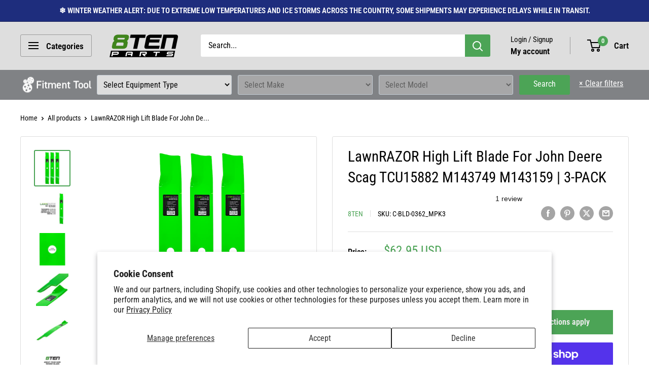

--- FILE ---
content_type: text/html; charset=utf-8
request_url: https://8tenparts.com/products/8ten-810-cbl2584d-3pack
body_size: 45836
content:
<!doctype html>

<html class="no-js" lang="en">
  <head>
    <meta charset="utf-8">
    <meta name="viewport" content="width=device-width, initial-scale=1.0, height=device-height, minimum-scale=1.0, maximum-scale=1.0">
    <meta name="theme-color" content="#4ca456">

    <title>LawnRAZOR High Lift Blade For John Deere Scag | 8TEN</title><meta name="description" content="In-Stock Blade Replacement For OEM TCU15882. Fits 3120 4310 4010 4510 4210 4410 2520 2305 4610 2210 4710 4115 2320 2720 4110 3520 4720 4520 4320 3320 4120 3720"><link rel="canonical" href="https://8tenparts.com/products/8ten-810-cbl2584d-3pack"><link rel="shortcut icon" href="//8tenparts.com/cdn/shop/files/favicon-2_96x96.png?v=1613609084" type="image/png"><link rel="preload" as="style" href="//8tenparts.com/cdn/shop/t/24/assets/theme.css?v=93604157203610123531747332280">
    <link rel="preload" as="script" href="//8tenparts.com/cdn/shop/t/24/assets/theme.js?v=58436354120716407751747332280">
    <link rel="preconnect" href="https://cdn.shopify.com">
    <link rel="preconnect" href="https://fonts.shopifycdn.com">
    <link rel="dns-prefetch" href="https://productreviews.shopifycdn.com">
    <link rel="dns-prefetch" href="https://ajax.googleapis.com">
    <link rel="dns-prefetch" href="https://maps.googleapis.com">
    <link rel="dns-prefetch" href="https://maps.gstatic.com">

    <meta property="og:type" content="product">
  <meta property="og:title" content="LawnRAZOR High Lift Blade For John Deere Scag TCU15882 M143749 M143159 | 3-PACK"><meta property="og:image" content="http://8tenparts.com/cdn/shop/files/15mis_c-bld-0362_mpk3_1.jpg?v=1743011651">
    <meta property="og:image:secure_url" content="https://8tenparts.com/cdn/shop/files/15mis_c-bld-0362_mpk3_1.jpg?v=1743011651">
    <meta property="og:image:width" content="2000">
    <meta property="og:image:height" content="2000">
    <meta property="product:availability" content="in stock"><meta property="product:price:amount" content="62.95">
  <meta property="product:price:currency" content="USD"><meta property="og:description" content="In-Stock Blade Replacement For OEM TCU15882. Fits 3120 4310 4010 4510 4210 4410 2520 2305 4610 2210 4710 4115 2320 2720 4110 3520 4720 4520 4320 3320 4120 3720"><meta property="og:url" content="https://8tenparts.com/products/8ten-810-cbl2584d-3pack">
<meta property="og:site_name" content="8TEN Parts"><meta name="twitter:card" content="summary"><meta name="twitter:title" content="LawnRAZOR High Lift Blade For John Deere Scag TCU15882 M143749 M143159 | 3-PACK">
  <meta name="twitter:description" content="810-CBL2584D LawnRAZOR High Lift Blade Product Info:Blade Length 24 15/16 (24.9375) Inch; Width 3 (2.992) Inch; Thickness 0.236 Inch; Center Hole Circle 7/8 (0.906) Inch; Type Lift RolledDirect Replacement for the Following OEM Part Numbers:TCU15882, M143749, M143159810-CBL2584D Fits the Following OEM Models:For John Deere1420 Front, 1435 Diesel Front, 1545 Diesel Front, 1550 TerrainCut, 1565 Diesel Front, 1570 TerrainCut, 1575 TerrainCut, 1580 TerrainCut, 1585 TerrainCut, 2210, 2305, 2320, 2520, 2720, 3033R, 3038R, 3039R, 3046R, 3120, 3320, 3520, 3720, 4010, 4110, 4115, 4120, 4210, 4310, 4320, 4410, 4510, 4520, 4610, 4710, 4720, 777 Max-Frame ZTrak 60 inch Deck, 777 Max-Frame ZTrak 60 inch Mod Deck, 777 Max-Frame ZTrak 72 inch Deck, 797 Max-Frame ZTrak 60 inch Deck, 797 Max-Frame ZTrak 72 inch Deck, 997 Mid-Mount ZTrak 60 inch Deck, 997 Mid-Mount ZTrak 72 inch Deck, Z830A Professional ZTrak 54 inch Deck, Z830A">
  <meta name="twitter:image" content="https://8tenparts.com/cdn/shop/files/15mis_c-bld-0362_mpk3_1_600x600_crop_center.jpg?v=1743011651">
    <link rel="preload" href="//8tenparts.com/cdn/fonts/roboto_condensed/robotocondensed_n4.01812de96ca5a5e9d19bef3ca9cc80dd1bf6c8b8.woff2" as="font" type="font/woff2" crossorigin><link rel="preload" href="//8tenparts.com/cdn/fonts/roboto_condensed/robotocondensed_n4.01812de96ca5a5e9d19bef3ca9cc80dd1bf6c8b8.woff2" as="font" type="font/woff2" crossorigin><style>
  @font-face {
  font-family: "Roboto Condensed";
  font-weight: 400;
  font-style: normal;
  font-display: swap;
  src: url("//8tenparts.com/cdn/fonts/roboto_condensed/robotocondensed_n4.01812de96ca5a5e9d19bef3ca9cc80dd1bf6c8b8.woff2") format("woff2"),
       url("//8tenparts.com/cdn/fonts/roboto_condensed/robotocondensed_n4.3930e6ddba458dc3cb725a82a2668eac3c63c104.woff") format("woff");
}

  @font-face {
  font-family: "Roboto Condensed";
  font-weight: 400;
  font-style: normal;
  font-display: swap;
  src: url("//8tenparts.com/cdn/fonts/roboto_condensed/robotocondensed_n4.01812de96ca5a5e9d19bef3ca9cc80dd1bf6c8b8.woff2") format("woff2"),
       url("//8tenparts.com/cdn/fonts/roboto_condensed/robotocondensed_n4.3930e6ddba458dc3cb725a82a2668eac3c63c104.woff") format("woff");
}

@font-face {
  font-family: "Roboto Condensed";
  font-weight: 600;
  font-style: normal;
  font-display: swap;
  src: url("//8tenparts.com/cdn/fonts/roboto_condensed/robotocondensed_n6.c516dc992de767fe135f0d2baded23e033d4e3ea.woff2") format("woff2"),
       url("//8tenparts.com/cdn/fonts/roboto_condensed/robotocondensed_n6.881fbb9b185667f58f34ac71cbecd9f5ba6c3efe.woff") format("woff");
}

@font-face {
  font-family: "Roboto Condensed";
  font-weight: 400;
  font-style: italic;
  font-display: swap;
  src: url("//8tenparts.com/cdn/fonts/roboto_condensed/robotocondensed_i4.05c7f163ad2c00a3c4257606d1227691aff9070b.woff2") format("woff2"),
       url("//8tenparts.com/cdn/fonts/roboto_condensed/robotocondensed_i4.04d9d87e0a45b49fc67a5b9eb5059e1540f5cda3.woff") format("woff");
}


  @font-face {
  font-family: "Roboto Condensed";
  font-weight: 700;
  font-style: normal;
  font-display: swap;
  src: url("//8tenparts.com/cdn/fonts/roboto_condensed/robotocondensed_n7.0c73a613503672be244d2f29ab6ddd3fc3cc69ae.woff2") format("woff2"),
       url("//8tenparts.com/cdn/fonts/roboto_condensed/robotocondensed_n7.ef6ece86ba55f49c27c4904a493c283a40f3a66e.woff") format("woff");
}

  @font-face {
  font-family: "Roboto Condensed";
  font-weight: 400;
  font-style: italic;
  font-display: swap;
  src: url("//8tenparts.com/cdn/fonts/roboto_condensed/robotocondensed_i4.05c7f163ad2c00a3c4257606d1227691aff9070b.woff2") format("woff2"),
       url("//8tenparts.com/cdn/fonts/roboto_condensed/robotocondensed_i4.04d9d87e0a45b49fc67a5b9eb5059e1540f5cda3.woff") format("woff");
}

  @font-face {
  font-family: "Roboto Condensed";
  font-weight: 700;
  font-style: italic;
  font-display: swap;
  src: url("//8tenparts.com/cdn/fonts/roboto_condensed/robotocondensed_i7.bed9f3a01efda68cdff8b63e6195c957a0da68cb.woff2") format("woff2"),
       url("//8tenparts.com/cdn/fonts/roboto_condensed/robotocondensed_i7.9ca5759a0bcf75a82b270218eab4c83ec254abf8.woff") format("woff");
}


  :root {
    --default-text-font-size : 15px;
    --base-text-font-size    : 16px;
    --heading-font-family    : "Roboto Condensed", sans-serif;
    --heading-font-weight    : 400;
    --heading-font-style     : normal;
    --text-font-family       : "Roboto Condensed", sans-serif;
    --text-font-weight       : 400;
    --text-font-style        : normal;
    --text-font-bolder-weight: 600;
    --text-link-decoration   : underline;

    --text-color               : #000000;
    --text-color-rgb           : 0, 0, 0;
    --heading-color            : #000000;
    --border-color             : #dedede;
    --border-color-rgb         : 222, 222, 222;
    --form-border-color        : #d1d1d1;
    --accent-color             : #4ca456;
    --accent-color-rgb         : 76, 164, 86;
    --link-color               : #4ca456;
    --link-color-hover         : #34703b;
    --background               : #ffffff;
    --secondary-background     : #ffffff;
    --secondary-background-rgb : 255, 255, 255;
    --accent-background        : rgba(76, 164, 86, 0.08);

    --input-background: #ffffff;

    --error-color       : #ff0000;
    --error-background  : rgba(255, 0, 0, 0.07);
    --success-color     : #4ca456;
    --success-background: rgba(76, 164, 86, 0.11);

    --primary-button-background      : #000000;
    --primary-button-background-rgb  : 0, 0, 0;
    --primary-button-text-color      : #ffffff;
    --secondary-button-background    : #000000;
    --secondary-button-background-rgb: 0, 0, 0;
    --secondary-button-text-color    : #ffffff;

    --header-background      : #dedede;
    --header-text-color      : #000000;
    --header-light-text-color: #000000;
    --header-border-color    : rgba(0, 0, 0, 0.3);
    --header-accent-color    : #4ca456;

    --footer-background-color:    #000000;
    --footer-heading-text-color:  #4ca456;
    --footer-body-text-color:     #ffffff;
    --footer-body-text-color-rgb: 255, 255, 255;
    --footer-accent-color:        #4ca456;
    --footer-accent-color-rgb:    76, 164, 86;
    --footer-border:              none;
    
    --flickity-arrow-color: #ababab;--product-on-sale-accent           : #4ca456;
    --product-on-sale-accent-rgb       : 76, 164, 86;
    --product-on-sale-color            : #ffffff;
    --product-in-stock-color           : #4ca456;
    --product-low-stock-color          : #ee0000;
    --product-sold-out-color           : #8a9297;
    --product-custom-label-1-background: #4ca456;
    --product-custom-label-1-color     : #ffffff;
    --product-custom-label-2-background: #4ca456;
    --product-custom-label-2-color     : #ffffff;
    --product-review-star-color        : #ffbd00;

    --mobile-container-gutter : 20px;
    --desktop-container-gutter: 40px;

    /* Shopify related variables */
    --payment-terms-background-color: #ffffff;
  }
</style>

<script>
  // IE11 does not have support for CSS variables, so we have to polyfill them
  if (!(((window || {}).CSS || {}).supports && window.CSS.supports('(--a: 0)'))) {
    const script = document.createElement('script');
    script.type = 'text/javascript';
    script.src = 'https://cdn.jsdelivr.net/npm/css-vars-ponyfill@2';
    script.onload = function() {
      cssVars({});
    };

    document.getElementsByTagName('head')[0].appendChild(script);
  }
</script>


    <style>
  .easysearch-custom-container {
    background-color: #808285;
  }
  .easysearch-custom-container .container {
    display: flex;
    align-items: center;
    justify-content: center;
  }
  .easysearch-custom-container .easysearch-widget {
    width: 100%;
  }
  .easysearch-custom-container .easysearch-container {
    padding: 10px 0;
  }
  .easysearch-custom-container .easysearch-holder {
    display: flex;
    width: 100%;
  }
  .easysearch-custom-container .easysearch-widget .easysearch-holder .easysearch-select-holder {
    flex: 1;
    margin: 0 6px 0 !important;
  }
  .easysearch-custom-container .easysearch-holder .easysearch-select-holder select {
    font-size: 16px !important;
    color: #070707 !important;
  }
  .easysearch-custom-container .easysearch-holder .easysearch-select-holder select:disabled {
    opacity: 1;
    background-color: #A7A7A8;
    color: #5F5F5F !important;
    border-color: #C4CDD5 !important;
  }
  .easysearch-custom-container .easysearch-actions-holder {
    width: 19%;
  }
  .easysearch-custom-container .easysearch-actions-holder .easysearch-btn-holder {
    width: 45%;
    text-align: center;
    margin: 0 12px 0 6px !important;
  }
  .easysearch-custom-container .easysearch-actions-holder .easysearch-btn-holder #easysearch-search {
    font-size: 16px !important;
    min-height: 39px;
  }
  .easysearch-custom-container .easysearch-actions-holder .easysearch-btn-holder #easysearch-search[disabled] {
    opacity: 1;
  }
  .easysearch-custom-container .easysearch-actions-holder .easysearch-clear-holder {
    width: 45%;
    text-align: center;
    position: unset;
  }
  .easysearch-custom-container .easysearch-actions-holder .easysearch-clear-holder a {
    color: #ffffff;
    text-decoration: underline;
    font-size: 16px !important;
  }
  @media screen and (max-width: 1300px) {
    .easysearch-custom-container .easysearch-actions-holder {
      width: 21%;
    }
  }
  @media screen and (max-width: 1200px) {
    .easysearch-custom-container .easysearch-actions-holder {
      width: 25%;
    }
  }
  @media screen and (max-width: 1050px) {
    .easysearch-custom-container .easysearch-actions-holder {
      width: 30%;
    }
  }
  @media screen and (max-width: 905px) {
    .easysearch-custom-container .easysearch-actions-holder {
      width: 35%;
    }
  }
  @media screen and (max-width: 810px) {
    .easysearch-custom-container {
      display: none;
    }
  }
</style>

    <script>window.performance && window.performance.mark && window.performance.mark('shopify.content_for_header.start');</script><meta name="facebook-domain-verification" content="yw34qs68cdxhyar4eq0psi5wlnzhvf">
<meta name="google-site-verification" content="F-p8lOxrQM67flYqSUMcPVjwnTuRVhGbOL6oTy81Wlk">
<meta id="shopify-digital-wallet" name="shopify-digital-wallet" content="/50617614515/digital_wallets/dialog">
<meta name="shopify-checkout-api-token" content="f40027c143e4ed8330707bf06fa6fadf">
<meta id="in-context-paypal-metadata" data-shop-id="50617614515" data-venmo-supported="false" data-environment="production" data-locale="en_US" data-paypal-v4="true" data-currency="USD">
<link rel="alternate" type="application/json+oembed" href="https://8tenparts.com/products/8ten-810-cbl2584d-3pack.oembed">
<script async="async" src="/checkouts/internal/preloads.js?locale=en-US"></script>
<link rel="preconnect" href="https://shop.app" crossorigin="anonymous">
<script async="async" src="https://shop.app/checkouts/internal/preloads.js?locale=en-US&shop_id=50617614515" crossorigin="anonymous"></script>
<script id="apple-pay-shop-capabilities" type="application/json">{"shopId":50617614515,"countryCode":"US","currencyCode":"USD","merchantCapabilities":["supports3DS"],"merchantId":"gid:\/\/shopify\/Shop\/50617614515","merchantName":"8TEN Parts","requiredBillingContactFields":["postalAddress","email","phone"],"requiredShippingContactFields":["postalAddress","email","phone"],"shippingType":"shipping","supportedNetworks":["visa","masterCard","amex","discover","elo","jcb"],"total":{"type":"pending","label":"8TEN Parts","amount":"1.00"},"shopifyPaymentsEnabled":true,"supportsSubscriptions":true}</script>
<script id="shopify-features" type="application/json">{"accessToken":"f40027c143e4ed8330707bf06fa6fadf","betas":["rich-media-storefront-analytics"],"domain":"8tenparts.com","predictiveSearch":true,"shopId":50617614515,"locale":"en"}</script>
<script>var Shopify = Shopify || {};
Shopify.shop = "810parts.myshopify.com";
Shopify.locale = "en";
Shopify.currency = {"active":"USD","rate":"1.0"};
Shopify.country = "US";
Shopify.theme = {"name":"8TEN Parts - 2025 (6.4.0) v1.0","id":146220056755,"schema_name":"Warehouse","schema_version":"6.4.0","theme_store_id":871,"role":"main"};
Shopify.theme.handle = "null";
Shopify.theme.style = {"id":null,"handle":null};
Shopify.cdnHost = "8tenparts.com/cdn";
Shopify.routes = Shopify.routes || {};
Shopify.routes.root = "/";</script>
<script type="module">!function(o){(o.Shopify=o.Shopify||{}).modules=!0}(window);</script>
<script>!function(o){function n(){var o=[];function n(){o.push(Array.prototype.slice.apply(arguments))}return n.q=o,n}var t=o.Shopify=o.Shopify||{};t.loadFeatures=n(),t.autoloadFeatures=n()}(window);</script>
<script>
  window.ShopifyPay = window.ShopifyPay || {};
  window.ShopifyPay.apiHost = "shop.app\/pay";
  window.ShopifyPay.redirectState = null;
</script>
<script id="shop-js-analytics" type="application/json">{"pageType":"product"}</script>
<script defer="defer" async type="module" src="//8tenparts.com/cdn/shopifycloud/shop-js/modules/v2/client.init-shop-cart-sync_BN7fPSNr.en.esm.js"></script>
<script defer="defer" async type="module" src="//8tenparts.com/cdn/shopifycloud/shop-js/modules/v2/chunk.common_Cbph3Kss.esm.js"></script>
<script defer="defer" async type="module" src="//8tenparts.com/cdn/shopifycloud/shop-js/modules/v2/chunk.modal_DKumMAJ1.esm.js"></script>
<script type="module">
  await import("//8tenparts.com/cdn/shopifycloud/shop-js/modules/v2/client.init-shop-cart-sync_BN7fPSNr.en.esm.js");
await import("//8tenparts.com/cdn/shopifycloud/shop-js/modules/v2/chunk.common_Cbph3Kss.esm.js");
await import("//8tenparts.com/cdn/shopifycloud/shop-js/modules/v2/chunk.modal_DKumMAJ1.esm.js");

  window.Shopify.SignInWithShop?.initShopCartSync?.({"fedCMEnabled":true,"windoidEnabled":true});

</script>
<script>
  window.Shopify = window.Shopify || {};
  if (!window.Shopify.featureAssets) window.Shopify.featureAssets = {};
  window.Shopify.featureAssets['shop-js'] = {"shop-cart-sync":["modules/v2/client.shop-cart-sync_CJVUk8Jm.en.esm.js","modules/v2/chunk.common_Cbph3Kss.esm.js","modules/v2/chunk.modal_DKumMAJ1.esm.js"],"init-fed-cm":["modules/v2/client.init-fed-cm_7Fvt41F4.en.esm.js","modules/v2/chunk.common_Cbph3Kss.esm.js","modules/v2/chunk.modal_DKumMAJ1.esm.js"],"init-shop-email-lookup-coordinator":["modules/v2/client.init-shop-email-lookup-coordinator_Cc088_bR.en.esm.js","modules/v2/chunk.common_Cbph3Kss.esm.js","modules/v2/chunk.modal_DKumMAJ1.esm.js"],"init-windoid":["modules/v2/client.init-windoid_hPopwJRj.en.esm.js","modules/v2/chunk.common_Cbph3Kss.esm.js","modules/v2/chunk.modal_DKumMAJ1.esm.js"],"shop-button":["modules/v2/client.shop-button_B0jaPSNF.en.esm.js","modules/v2/chunk.common_Cbph3Kss.esm.js","modules/v2/chunk.modal_DKumMAJ1.esm.js"],"shop-cash-offers":["modules/v2/client.shop-cash-offers_DPIskqss.en.esm.js","modules/v2/chunk.common_Cbph3Kss.esm.js","modules/v2/chunk.modal_DKumMAJ1.esm.js"],"shop-toast-manager":["modules/v2/client.shop-toast-manager_CK7RT69O.en.esm.js","modules/v2/chunk.common_Cbph3Kss.esm.js","modules/v2/chunk.modal_DKumMAJ1.esm.js"],"init-shop-cart-sync":["modules/v2/client.init-shop-cart-sync_BN7fPSNr.en.esm.js","modules/v2/chunk.common_Cbph3Kss.esm.js","modules/v2/chunk.modal_DKumMAJ1.esm.js"],"init-customer-accounts-sign-up":["modules/v2/client.init-customer-accounts-sign-up_CfPf4CXf.en.esm.js","modules/v2/client.shop-login-button_DeIztwXF.en.esm.js","modules/v2/chunk.common_Cbph3Kss.esm.js","modules/v2/chunk.modal_DKumMAJ1.esm.js"],"pay-button":["modules/v2/client.pay-button_CgIwFSYN.en.esm.js","modules/v2/chunk.common_Cbph3Kss.esm.js","modules/v2/chunk.modal_DKumMAJ1.esm.js"],"init-customer-accounts":["modules/v2/client.init-customer-accounts_DQ3x16JI.en.esm.js","modules/v2/client.shop-login-button_DeIztwXF.en.esm.js","modules/v2/chunk.common_Cbph3Kss.esm.js","modules/v2/chunk.modal_DKumMAJ1.esm.js"],"avatar":["modules/v2/client.avatar_BTnouDA3.en.esm.js"],"init-shop-for-new-customer-accounts":["modules/v2/client.init-shop-for-new-customer-accounts_CsZy_esa.en.esm.js","modules/v2/client.shop-login-button_DeIztwXF.en.esm.js","modules/v2/chunk.common_Cbph3Kss.esm.js","modules/v2/chunk.modal_DKumMAJ1.esm.js"],"shop-follow-button":["modules/v2/client.shop-follow-button_BRMJjgGd.en.esm.js","modules/v2/chunk.common_Cbph3Kss.esm.js","modules/v2/chunk.modal_DKumMAJ1.esm.js"],"checkout-modal":["modules/v2/client.checkout-modal_B9Drz_yf.en.esm.js","modules/v2/chunk.common_Cbph3Kss.esm.js","modules/v2/chunk.modal_DKumMAJ1.esm.js"],"shop-login-button":["modules/v2/client.shop-login-button_DeIztwXF.en.esm.js","modules/v2/chunk.common_Cbph3Kss.esm.js","modules/v2/chunk.modal_DKumMAJ1.esm.js"],"lead-capture":["modules/v2/client.lead-capture_DXYzFM3R.en.esm.js","modules/v2/chunk.common_Cbph3Kss.esm.js","modules/v2/chunk.modal_DKumMAJ1.esm.js"],"shop-login":["modules/v2/client.shop-login_CA5pJqmO.en.esm.js","modules/v2/chunk.common_Cbph3Kss.esm.js","modules/v2/chunk.modal_DKumMAJ1.esm.js"],"payment-terms":["modules/v2/client.payment-terms_BxzfvcZJ.en.esm.js","modules/v2/chunk.common_Cbph3Kss.esm.js","modules/v2/chunk.modal_DKumMAJ1.esm.js"]};
</script>
<script>(function() {
  var isLoaded = false;
  function asyncLoad() {
    if (isLoaded) return;
    isLoaded = true;
    var urls = ["https:\/\/ecommplugins-scripts.trustpilot.com\/v2.1\/js\/header.min.js?settings=eyJrZXkiOiJNUHBBTVdFVWxJc1ZOS1dUIiwicyI6InNrdSJ9\u0026shop=810parts.myshopify.com","https:\/\/ecommplugins-trustboxsettings.trustpilot.com\/810parts.myshopify.com.js?settings=1692103347613\u0026shop=810parts.myshopify.com","https:\/\/widget.trustpilot.com\/bootstrap\/v5\/tp.widget.sync.bootstrap.min.js?shop=810parts.myshopify.com","https:\/\/widget.trustpilot.com\/bootstrap\/v5\/tp.widget.sync.bootstrap.min.js?shop=810parts.myshopify.com"];
    for (var i = 0; i < urls.length; i++) {
      var s = document.createElement('script');
      s.type = 'text/javascript';
      s.async = true;
      s.src = urls[i];
      var x = document.getElementsByTagName('script')[0];
      x.parentNode.insertBefore(s, x);
    }
  };
  if(window.attachEvent) {
    window.attachEvent('onload', asyncLoad);
  } else {
    window.addEventListener('load', asyncLoad, false);
  }
})();</script>
<script id="__st">var __st={"a":50617614515,"offset":-18000,"reqid":"9cc82974-5df5-443c-8ff6-7496a4b6ff3a-1770010915","pageurl":"8tenparts.com\/products\/8ten-810-cbl2584d-3pack","u":"a6b79a4b9d63","p":"product","rtyp":"product","rid":7526801408179};</script>
<script>window.ShopifyPaypalV4VisibilityTracking = true;</script>
<script id="captcha-bootstrap">!function(){'use strict';const t='contact',e='account',n='new_comment',o=[[t,t],['blogs',n],['comments',n],[t,'customer']],c=[[e,'customer_login'],[e,'guest_login'],[e,'recover_customer_password'],[e,'create_customer']],r=t=>t.map((([t,e])=>`form[action*='/${t}']:not([data-nocaptcha='true']) input[name='form_type'][value='${e}']`)).join(','),a=t=>()=>t?[...document.querySelectorAll(t)].map((t=>t.form)):[];function s(){const t=[...o],e=r(t);return a(e)}const i='password',u='form_key',d=['recaptcha-v3-token','g-recaptcha-response','h-captcha-response',i],f=()=>{try{return window.sessionStorage}catch{return}},m='__shopify_v',_=t=>t.elements[u];function p(t,e,n=!1){try{const o=window.sessionStorage,c=JSON.parse(o.getItem(e)),{data:r}=function(t){const{data:e,action:n}=t;return t[m]||n?{data:e,action:n}:{data:t,action:n}}(c);for(const[e,n]of Object.entries(r))t.elements[e]&&(t.elements[e].value=n);n&&o.removeItem(e)}catch(o){console.error('form repopulation failed',{error:o})}}const l='form_type',E='cptcha';function T(t){t.dataset[E]=!0}const w=window,h=w.document,L='Shopify',v='ce_forms',y='captcha';let A=!1;((t,e)=>{const n=(g='f06e6c50-85a8-45c8-87d0-21a2b65856fe',I='https://cdn.shopify.com/shopifycloud/storefront-forms-hcaptcha/ce_storefront_forms_captcha_hcaptcha.v1.5.2.iife.js',D={infoText:'Protected by hCaptcha',privacyText:'Privacy',termsText:'Terms'},(t,e,n)=>{const o=w[L][v],c=o.bindForm;if(c)return c(t,g,e,D).then(n);var r;o.q.push([[t,g,e,D],n]),r=I,A||(h.body.append(Object.assign(h.createElement('script'),{id:'captcha-provider',async:!0,src:r})),A=!0)});var g,I,D;w[L]=w[L]||{},w[L][v]=w[L][v]||{},w[L][v].q=[],w[L][y]=w[L][y]||{},w[L][y].protect=function(t,e){n(t,void 0,e),T(t)},Object.freeze(w[L][y]),function(t,e,n,w,h,L){const[v,y,A,g]=function(t,e,n){const i=e?o:[],u=t?c:[],d=[...i,...u],f=r(d),m=r(i),_=r(d.filter((([t,e])=>n.includes(e))));return[a(f),a(m),a(_),s()]}(w,h,L),I=t=>{const e=t.target;return e instanceof HTMLFormElement?e:e&&e.form},D=t=>v().includes(t);t.addEventListener('submit',(t=>{const e=I(t);if(!e)return;const n=D(e)&&!e.dataset.hcaptchaBound&&!e.dataset.recaptchaBound,o=_(e),c=g().includes(e)&&(!o||!o.value);(n||c)&&t.preventDefault(),c&&!n&&(function(t){try{if(!f())return;!function(t){const e=f();if(!e)return;const n=_(t);if(!n)return;const o=n.value;o&&e.removeItem(o)}(t);const e=Array.from(Array(32),(()=>Math.random().toString(36)[2])).join('');!function(t,e){_(t)||t.append(Object.assign(document.createElement('input'),{type:'hidden',name:u})),t.elements[u].value=e}(t,e),function(t,e){const n=f();if(!n)return;const o=[...t.querySelectorAll(`input[type='${i}']`)].map((({name:t})=>t)),c=[...d,...o],r={};for(const[a,s]of new FormData(t).entries())c.includes(a)||(r[a]=s);n.setItem(e,JSON.stringify({[m]:1,action:t.action,data:r}))}(t,e)}catch(e){console.error('failed to persist form',e)}}(e),e.submit())}));const S=(t,e)=>{t&&!t.dataset[E]&&(n(t,e.some((e=>e===t))),T(t))};for(const o of['focusin','change'])t.addEventListener(o,(t=>{const e=I(t);D(e)&&S(e,y())}));const B=e.get('form_key'),M=e.get(l),P=B&&M;t.addEventListener('DOMContentLoaded',(()=>{const t=y();if(P)for(const e of t)e.elements[l].value===M&&p(e,B);[...new Set([...A(),...v().filter((t=>'true'===t.dataset.shopifyCaptcha))])].forEach((e=>S(e,t)))}))}(h,new URLSearchParams(w.location.search),n,t,e,['guest_login'])})(!0,!0)}();</script>
<script integrity="sha256-4kQ18oKyAcykRKYeNunJcIwy7WH5gtpwJnB7kiuLZ1E=" data-source-attribution="shopify.loadfeatures" defer="defer" src="//8tenparts.com/cdn/shopifycloud/storefront/assets/storefront/load_feature-a0a9edcb.js" crossorigin="anonymous"></script>
<script crossorigin="anonymous" defer="defer" src="//8tenparts.com/cdn/shopifycloud/storefront/assets/shopify_pay/storefront-65b4c6d7.js?v=20250812"></script>
<script data-source-attribution="shopify.dynamic_checkout.dynamic.init">var Shopify=Shopify||{};Shopify.PaymentButton=Shopify.PaymentButton||{isStorefrontPortableWallets:!0,init:function(){window.Shopify.PaymentButton.init=function(){};var t=document.createElement("script");t.src="https://8tenparts.com/cdn/shopifycloud/portable-wallets/latest/portable-wallets.en.js",t.type="module",document.head.appendChild(t)}};
</script>
<script data-source-attribution="shopify.dynamic_checkout.buyer_consent">
  function portableWalletsHideBuyerConsent(e){var t=document.getElementById("shopify-buyer-consent"),n=document.getElementById("shopify-subscription-policy-button");t&&n&&(t.classList.add("hidden"),t.setAttribute("aria-hidden","true"),n.removeEventListener("click",e))}function portableWalletsShowBuyerConsent(e){var t=document.getElementById("shopify-buyer-consent"),n=document.getElementById("shopify-subscription-policy-button");t&&n&&(t.classList.remove("hidden"),t.removeAttribute("aria-hidden"),n.addEventListener("click",e))}window.Shopify?.PaymentButton&&(window.Shopify.PaymentButton.hideBuyerConsent=portableWalletsHideBuyerConsent,window.Shopify.PaymentButton.showBuyerConsent=portableWalletsShowBuyerConsent);
</script>
<script>
  function portableWalletsCleanup(e){e&&e.src&&console.error("Failed to load portable wallets script "+e.src);var t=document.querySelectorAll("shopify-accelerated-checkout .shopify-payment-button__skeleton, shopify-accelerated-checkout-cart .wallet-cart-button__skeleton"),e=document.getElementById("shopify-buyer-consent");for(let e=0;e<t.length;e++)t[e].remove();e&&e.remove()}function portableWalletsNotLoadedAsModule(e){e instanceof ErrorEvent&&"string"==typeof e.message&&e.message.includes("import.meta")&&"string"==typeof e.filename&&e.filename.includes("portable-wallets")&&(window.removeEventListener("error",portableWalletsNotLoadedAsModule),window.Shopify.PaymentButton.failedToLoad=e,"loading"===document.readyState?document.addEventListener("DOMContentLoaded",window.Shopify.PaymentButton.init):window.Shopify.PaymentButton.init())}window.addEventListener("error",portableWalletsNotLoadedAsModule);
</script>

<script type="module" src="https://8tenparts.com/cdn/shopifycloud/portable-wallets/latest/portable-wallets.en.js" onError="portableWalletsCleanup(this)" crossorigin="anonymous"></script>
<script nomodule>
  document.addEventListener("DOMContentLoaded", portableWalletsCleanup);
</script>

<script id='scb4127' type='text/javascript' async='' src='https://8tenparts.com/cdn/shopifycloud/privacy-banner/storefront-banner.js'></script><link id="shopify-accelerated-checkout-styles" rel="stylesheet" media="screen" href="https://8tenparts.com/cdn/shopifycloud/portable-wallets/latest/accelerated-checkout-backwards-compat.css" crossorigin="anonymous">
<style id="shopify-accelerated-checkout-cart">
        #shopify-buyer-consent {
  margin-top: 1em;
  display: inline-block;
  width: 100%;
}

#shopify-buyer-consent.hidden {
  display: none;
}

#shopify-subscription-policy-button {
  background: none;
  border: none;
  padding: 0;
  text-decoration: underline;
  font-size: inherit;
  cursor: pointer;
}

#shopify-subscription-policy-button::before {
  box-shadow: none;
}

      </style>

<script>window.performance && window.performance.mark && window.performance.mark('shopify.content_for_header.end');</script>

    <link rel="stylesheet" href="//8tenparts.com/cdn/shop/t/24/assets/theme.css?v=93604157203610123531747332280">
    <link rel="stylesheet" href="//8tenparts.com/cdn/shop/t/24/assets/custom.css?v=103055548556676403671747334359">

    <script type="application/ld+json">{"@context":"http:\/\/schema.org\/","@id":"\/products\/8ten-810-cbl2584d-3pack#product","@type":"Product","brand":{"@type":"Brand","name":"8TEN"},"category":"Mower Blades","description":"810-CBL2584D LawnRAZOR High Lift Blade Product Info:Blade Length 24 15\/16 (24.9375) Inch; Width 3 (2.992) Inch; Thickness 0.236 Inch; Center Hole Circle 7\/8 (0.906) Inch; Type Lift RolledDirect Replacement for the Following OEM Part Numbers:TCU15882, M143749, M143159810-CBL2584D Fits the Following OEM Models:For John Deere1420 Front, 1435 Diesel Front, 1545 Diesel Front, 1550 TerrainCut, 1565 Diesel Front, 1570 TerrainCut, 1575 TerrainCut, 1580 TerrainCut, 1585 TerrainCut, 2210, 2305, 2320, 2520, 2720, 3033R, 3038R, 3039R, 3046R, 3120, 3320, 3520, 3720, 4010, 4110, 4115, 4120, 4210, 4310, 4320, 4410, 4510, 4520, 4610, 4710, 4720, 777 Max-Frame ZTrak 60 inch Deck, 777 Max-Frame ZTrak 60 inch Mod Deck, 777 Max-Frame ZTrak 72 inch Deck, 797 Max-Frame ZTrak 60 inch Deck, 797 Max-Frame ZTrak 72 inch Deck, 997 Mid-Mount ZTrak 60 inch Deck, 997 Mid-Mount ZTrak 72 inch Deck, Z830A Professional ZTrak 54 inch Deck, Z830A Professional ZTrak 54 inch Mod Deck, Z830A Professional ZTrak 60 inch Deck, Z830A Professional ZTrak 60 inch Mod Deck, Z830A Professional ZTrak 72 inch Deck, Z850A Professional ZTrak 60 inch Deck, Z850A Professional ZTrak 60 inch Mod Deck, Z850A Professional ZTrak 72 inch Deck, Z860A Professional ZTrak 60 inch Mid-Z Deck, Z860A Professional ZTrak 60 inch Mod-Z Deck, Z860A Professional ZTrak 72 inch Mid-Z Deck, Z930A Pro ZTrak 60 inch Deck, Z930A Pro ZTrak 60 inch Mod Deck, Z930A Pro ZTrak 72 inch Deck, Z930M ZTrak 60 inch Deck, Z930M ZTrak 60 inch Mid-Z Deck, Z930M ZTrak 60 inch Mod-Z Deck, Z950A Pro ZTrak 60 inch Deck, Z950A Pro ZTrak 60 inch Mod Deck, Z950A Pro ZTrak 72 inch Deck, Z950M ZTrak 60 inch Mid-Z Deck, Z950M ZTrak 60 inch Mod-Z Deck, Z950M ZTrak 72 inch Mid-Z Deck, Z950R ZTrak 60 inch Mid-Z Deck, Z950R ZTrak 60 inch Mod-Z Deck, Z950R ZTrak 72 inch Mid-Z Deck, Z955M ZTrak EFI 60 inch Mid-Z Deck, Z960A Pro ZTrak 60 inch Deck, Z960A Pro ZTrak 60 inch Mod Deck, Z960A Pro ZTrak 72 inch Deck, Z960M ZTrak, Z960M ZTrak 60 inch Mid-Z Deck, Z960M ZTrak 60 inch Mod Deck, Z960M ZTrak 72 inch Mid-Z Deck, Z960R ZTrak 60 inch Mid-Z Deck, Z960R ZTrak 60 inch Mod-Z Deck, Z960R ZTrak 72 inch Mid-Z Deck, Z970A Pro ZTrak 72 inch Deck, Z970R ZTrak 60 inch Mid-Z Deck, Z970R ZTrak 60 inch Mod-Z Deck, Z970R ZTrak 72 inch Mid-Z Deck, Z997R Large Frame ZTrak Diesel Mid-Z 60 inch Deck, Z997R Large Frame ZTrak Diesel Mid-Z 60 inch Mod Deck, Z997R Large Frame ZTrak Diesel Mid-Z 72 inch Deck, Z997R Max Frame ZTrak Diesel 60 inch DeckFor ScagTiger Cat II STCII-48V-22FS, Tiger Cat II STCII-48V-22FX, Tiger Cat II STCII-48V-23CVCross Reference OREGON - 92-114Cross Reference STENS - 330-506 WARNING: This product can expose you to chemicals including lead and phthalates, which is known to the State of California to cause cancer and birth defects or other reproductive harm. For more information, visit www.P65Warnings.ca.gov","gtin":"803467191409","image":"https:\/\/8tenparts.com\/cdn\/shop\/files\/15mis_c-bld-0362_mpk3_1.jpg?v=1743011651\u0026width=1920","name":"LawnRAZOR High Lift Blade For John Deere Scag TCU15882 M143749 M143159 | 3-PACK","offers":{"@id":"\/products\/8ten-810-cbl2584d-3pack?variant=42760135344307#offer","@type":"Offer","availability":"http:\/\/schema.org\/InStock","price":"62.95","priceCurrency":"USD","url":"https:\/\/8tenparts.com\/products\/8ten-810-cbl2584d-3pack?variant=42760135344307"},"sku":"15MIS_C-BLD-0362_MPK3","url":"https:\/\/8tenparts.com\/products\/8ten-810-cbl2584d-3pack"}</script><script type="application/ld+json">
  {
    "@context": "https://schema.org",
    "@type": "BreadcrumbList",
    "itemListElement": [{
        "@type": "ListItem",
        "position": 1,
        "name": "Home",
        "item": "https://8tenparts.com"
      },{
            "@type": "ListItem",
            "position": 2,
            "name": "LawnRAZOR High Lift Blade For John Deere Scag TCU15882 M143749 M143159 | 3-PACK",
            "item": "https://8tenparts.com/products/8ten-810-cbl2584d-3pack"
          }]
  }
</script>

    <script>
      // This allows to expose several variables to the global scope, to be used in scripts
      window.theme = {
        pageType: "product",
        cartCount: 0,
        moneyFormat: "${{amount}}",
        moneyWithCurrencyFormat: "${{amount}} USD",
        currencyCodeEnabled: true,
        showDiscount: false,
        discountMode: "saving",
        cartType: "drawer"
      };

      window.routes = {
        rootUrl: "\/",
        rootUrlWithoutSlash: '',
        cartUrl: "\/cart",
        cartAddUrl: "\/cart\/add",
        cartChangeUrl: "\/cart\/change",
        searchUrl: "\/search",
        productRecommendationsUrl: "\/recommendations\/products"
      };

      window.languages = {
        productRegularPrice: "Regular price",
        productSalePrice: "Sale price",
        collectionOnSaleLabel: "Save {{savings}}",
        productFormUnavailable: "Unavailable",
        productFormAddToCart: "Add to cart",
        productFormPreOrder: "Pre-order",
        productFormSoldOut: "Sold out",
        productAdded: "Product has been added to your cart",
        productAddedShort: "Added!",
        shippingEstimatorNoResults: "No shipping could be found for your address.",
        shippingEstimatorOneResult: "There is one shipping rate for your address:",
        shippingEstimatorMultipleResults: "There are {{count}} shipping rates for your address:",
        shippingEstimatorErrors: "There are some errors:"
      };

      document.documentElement.className = document.documentElement.className.replace('no-js', 'js');
    </script><script src="//8tenparts.com/cdn/shop/t/24/assets/theme.js?v=58436354120716407751747332280" defer></script>
    <script src="//8tenparts.com/cdn/shop/t/24/assets/custom.js?v=102476495355921946141747332280" defer></script><script>
        (function () {
          window.onpageshow = function() {
            // We force re-freshing the cart content onpageshow, as most browsers will serve a cache copy when hitting the
            // back button, which cause staled data
            document.documentElement.dispatchEvent(new CustomEvent('cart:refresh', {
              bubbles: true,
              detail: {scrollToTop: false}
            }));
          };
        })();
      </script><!-- BEGIN app block: shopify://apps/klaviyo-email-marketing-sms/blocks/klaviyo-onsite-embed/2632fe16-c075-4321-a88b-50b567f42507 -->












  <script async src="https://static.klaviyo.com/onsite/js/U6PtZd/klaviyo.js?company_id=U6PtZd"></script>
  <script>!function(){if(!window.klaviyo){window._klOnsite=window._klOnsite||[];try{window.klaviyo=new Proxy({},{get:function(n,i){return"push"===i?function(){var n;(n=window._klOnsite).push.apply(n,arguments)}:function(){for(var n=arguments.length,o=new Array(n),w=0;w<n;w++)o[w]=arguments[w];var t="function"==typeof o[o.length-1]?o.pop():void 0,e=new Promise((function(n){window._klOnsite.push([i].concat(o,[function(i){t&&t(i),n(i)}]))}));return e}}})}catch(n){window.klaviyo=window.klaviyo||[],window.klaviyo.push=function(){var n;(n=window._klOnsite).push.apply(n,arguments)}}}}();</script>

  
    <script id="viewed_product">
      if (item == null) {
        var _learnq = _learnq || [];

        var MetafieldReviews = null
        var MetafieldYotpoRating = null
        var MetafieldYotpoCount = null
        var MetafieldLooxRating = null
        var MetafieldLooxCount = null
        var okendoProduct = null
        var okendoProductReviewCount = null
        var okendoProductReviewAverageValue = null
        try {
          // The following fields are used for Customer Hub recently viewed in order to add reviews.
          // This information is not part of __kla_viewed. Instead, it is part of __kla_viewed_reviewed_items
          MetafieldReviews = {};
          MetafieldYotpoRating = null
          MetafieldYotpoCount = null
          MetafieldLooxRating = null
          MetafieldLooxCount = null

          okendoProduct = null
          // If the okendo metafield is not legacy, it will error, which then requires the new json formatted data
          if (okendoProduct && 'error' in okendoProduct) {
            okendoProduct = null
          }
          okendoProductReviewCount = okendoProduct ? okendoProduct.reviewCount : null
          okendoProductReviewAverageValue = okendoProduct ? okendoProduct.reviewAverageValue : null
        } catch (error) {
          console.error('Error in Klaviyo onsite reviews tracking:', error);
        }

        var item = {
          Name: "LawnRAZOR High Lift Blade For John Deere Scag TCU15882 M143749 M143159 | 3-PACK",
          ProductID: 7526801408179,
          Categories: ["8TEN Parts Warranty","John Deere 1550 TerrainCut 2WD","John Deere 1550 TerrainCut 4WD","John Deere 1570 TerrainCut 2WD T4","John Deere 1570 TerrainCut 4WD","John Deere 1570 TerrainCut 4WD T4","John Deere 1575 TerrainCut 4WD Cab","John Deere 1575 TerrainCut 4WD Cab T4","John Deere 1580 TerrainCut 4WD","John Deere 1580 TerrainCut 4WD T4","John Deere 1585 TerrainCut 4WD Cab","John Deere 1585 TerrainCut 4WD Cab T4","John Deere 3033R","John Deere 3038R","John Deere 3039R","John Deere 3046R","John Deere 3120","John Deere 3320","John Deere 3520","John Deere 3720","John Deere 777 Max-Frame ZTrak 60\" Deck","John Deere 777 Max-Frame ZTrak 60\" Mulch On Demand Deck","John Deere 777 Max-Frame ZTrak 72\" Deck","John Deere 797 Max-Frame ZTrak 60\" Deck","John Deere 797 Max-Frame ZTrak 72\" Deck","John Deere 997 Mid-Mount ZTrak 60\" Rear Discharge Deck","John Deere 997 Mid-Mount ZTrak 60\" Side Discharge Deck","John Deere 997 Mid-Mount ZTrak 72\" Deck","John Deere Z830A Professional ZTrak Kawasaki Gas 54\" Deck","John Deere Z830A Professional ZTrak Kawasaki Gas 54\" MOD Deck","John Deere Z830A Professional ZTrak Kawasaki Gas 60\" Deck","John Deere Z830A Professional ZTrak Kawasaki Gas 60\" MOD Deck","John Deere Z830A Professional ZTrak Kawasaki Gas 72\" Deck","John Deere Z850A Professional ZTrak Kawasaki Gas 60\" Deck","John Deere Z850A Professional ZTrak Kawasaki Gas 60\" MOD Deck","John Deere Z850A Professional ZTrak Kawasaki Gas 72\" Deck","John Deere Z860A Professional ZTrak 34hp 60\" MID-Z Deck","John Deere Z860A Professional ZTrak 34hp 60\" MOD-Z Deck","John Deere Z860A Professional ZTrak 34hp 72\" MID-Z Deck","John Deere Z930A ZTrak Pro Series 60\" Deck","John Deere Z930A ZTrak Pro Series 60\" MOD Deck","John Deere Z930A ZTrak Pro Series 72\" Deck","John Deere Z930M ZTrak M Series","John Deere Z930M ZTrak M Series 60\" MID-Z CA Deck","John Deere Z930M ZTrak M Series 60\" MID-Z Deck","John Deere Z930M ZTrak M Series 60\" MOD-Z Deck","John Deere Z950A ZTrak Pro Series 60\" Deck","John Deere Z950A ZTrak Pro Series 60\" MOD Deck","John Deere Z950A ZTrak Pro Series 72\" Deck","John Deere Z950M ZTrak M Series","John Deere Z950M ZTrak M Series 60\" MID-Z Deck","John Deere Z950M ZTrak M Series 60\" MOD-Z Deck","John Deere Z950M ZTrak M Series 72\" MID-Z Deck","John Deere Z950R ZTrak R Series","John Deere Z950R ZTrak R Series 60\" MID-Z Deck","John Deere Z950R ZTrak R Series 60\" MOD-Z Deck","John Deere Z950R ZTrak R Series 72\" MID-Z Deck","John Deere Z955M EFI ZTrak M Series","John Deere Z960A ZTrak Pro Series 60\" Deck","John Deere Z960A ZTrak Pro Series 60\" MOD Deck","John Deere Z960A ZTrak Pro Series 72\" Deck","John Deere Z960M ZTrak M Series","John Deere Z960M ZTrak M Series 60\" MID-Z Deck","John Deere Z960M ZTrak M Series 60\" Mulch On Demand Deck","John Deere Z960M ZTrak M Series 72\" MID-Z Deck","John Deere Z960R ZTrak R Series","John Deere Z960R ZTrak R Series 60\" MID-Z Deck","John Deere Z960R ZTrak R Series 60\" MOD-Z Deck","John Deere Z960R ZTrak R Series 72\" MID-Z Deck","John Deere Z970A ZTrak Pro Series 72\" Deck","John Deere Z970R ZTrak R Series","John Deere Z970R ZTrak R Series 60\" MID-Z Deck","John Deere Z970R ZTrak R Series 60\" MOD-Z Deck","John Deere Z970R ZTrak R Series 72\" MID-Z Deck","John Deere Z997R Diesel ZTrak Large Frame","John Deere Z997R Diesel ZTrak Large Frame MID-Z 60\" MOD Deck","John Deere Z997R Diesel ZTrak Large Frame MID-Z 60\" Rear Discharge Deck","John Deere Z997R Diesel ZTrak Large Frame MID-Z 60\" Side Discharge Deck","John Deere Z997R Diesel ZTrak Large Frame MID-Z 72\" Side Discharge Deck","Mower Blades","Outdoor Power Equipment","Scag Tiger Cat II STCII-48V-22FS","Scag Tiger Cat II STCII-48V-22FX","Scag Tiger Cat II STCII-48V-23CV","search"],
          ImageURL: "https://8tenparts.com/cdn/shop/files/15mis_c-bld-0362_mpk3_1_grande.jpg?v=1743011651",
          URL: "https://8tenparts.com/products/8ten-810-cbl2584d-3pack",
          Brand: "8TEN",
          Price: "$62.95",
          Value: "62.95",
          CompareAtPrice: "$73.99"
        };
        _learnq.push(['track', 'Viewed Product', item]);
        _learnq.push(['trackViewedItem', {
          Title: item.Name,
          ItemId: item.ProductID,
          Categories: item.Categories,
          ImageUrl: item.ImageURL,
          Url: item.URL,
          Metadata: {
            Brand: item.Brand,
            Price: item.Price,
            Value: item.Value,
            CompareAtPrice: item.CompareAtPrice
          },
          metafields:{
            reviews: MetafieldReviews,
            yotpo:{
              rating: MetafieldYotpoRating,
              count: MetafieldYotpoCount,
            },
            loox:{
              rating: MetafieldLooxRating,
              count: MetafieldLooxCount,
            },
            okendo: {
              rating: okendoProductReviewAverageValue,
              count: okendoProductReviewCount,
            }
          }
        }]);
      }
    </script>
  




  <script>
    window.klaviyoReviewsProductDesignMode = false
  </script>







<!-- END app block --><script src="https://cdn.shopify.com/extensions/019bc248-a416-7558-81f5-99b8ca91dff4/theme-app-extension-113/assets/easysearch.min.js" type="text/javascript" defer="defer"></script>
<link href="https://monorail-edge.shopifysvc.com" rel="dns-prefetch">
<script>(function(){if ("sendBeacon" in navigator && "performance" in window) {try {var session_token_from_headers = performance.getEntriesByType('navigation')[0].serverTiming.find(x => x.name == '_s').description;} catch {var session_token_from_headers = undefined;}var session_cookie_matches = document.cookie.match(/_shopify_s=([^;]*)/);var session_token_from_cookie = session_cookie_matches && session_cookie_matches.length === 2 ? session_cookie_matches[1] : "";var session_token = session_token_from_headers || session_token_from_cookie || "";function handle_abandonment_event(e) {var entries = performance.getEntries().filter(function(entry) {return /monorail-edge.shopifysvc.com/.test(entry.name);});if (!window.abandonment_tracked && entries.length === 0) {window.abandonment_tracked = true;var currentMs = Date.now();var navigation_start = performance.timing.navigationStart;var payload = {shop_id: 50617614515,url: window.location.href,navigation_start,duration: currentMs - navigation_start,session_token,page_type: "product"};window.navigator.sendBeacon("https://monorail-edge.shopifysvc.com/v1/produce", JSON.stringify({schema_id: "online_store_buyer_site_abandonment/1.1",payload: payload,metadata: {event_created_at_ms: currentMs,event_sent_at_ms: currentMs}}));}}window.addEventListener('pagehide', handle_abandonment_event);}}());</script>
<script id="web-pixels-manager-setup">(function e(e,d,r,n,o){if(void 0===o&&(o={}),!Boolean(null===(a=null===(i=window.Shopify)||void 0===i?void 0:i.analytics)||void 0===a?void 0:a.replayQueue)){var i,a;window.Shopify=window.Shopify||{};var t=window.Shopify;t.analytics=t.analytics||{};var s=t.analytics;s.replayQueue=[],s.publish=function(e,d,r){return s.replayQueue.push([e,d,r]),!0};try{self.performance.mark("wpm:start")}catch(e){}var l=function(){var e={modern:/Edge?\/(1{2}[4-9]|1[2-9]\d|[2-9]\d{2}|\d{4,})\.\d+(\.\d+|)|Firefox\/(1{2}[4-9]|1[2-9]\d|[2-9]\d{2}|\d{4,})\.\d+(\.\d+|)|Chrom(ium|e)\/(9{2}|\d{3,})\.\d+(\.\d+|)|(Maci|X1{2}).+ Version\/(15\.\d+|(1[6-9]|[2-9]\d|\d{3,})\.\d+)([,.]\d+|)( \(\w+\)|)( Mobile\/\w+|) Safari\/|Chrome.+OPR\/(9{2}|\d{3,})\.\d+\.\d+|(CPU[ +]OS|iPhone[ +]OS|CPU[ +]iPhone|CPU IPhone OS|CPU iPad OS)[ +]+(15[._]\d+|(1[6-9]|[2-9]\d|\d{3,})[._]\d+)([._]\d+|)|Android:?[ /-](13[3-9]|1[4-9]\d|[2-9]\d{2}|\d{4,})(\.\d+|)(\.\d+|)|Android.+Firefox\/(13[5-9]|1[4-9]\d|[2-9]\d{2}|\d{4,})\.\d+(\.\d+|)|Android.+Chrom(ium|e)\/(13[3-9]|1[4-9]\d|[2-9]\d{2}|\d{4,})\.\d+(\.\d+|)|SamsungBrowser\/([2-9]\d|\d{3,})\.\d+/,legacy:/Edge?\/(1[6-9]|[2-9]\d|\d{3,})\.\d+(\.\d+|)|Firefox\/(5[4-9]|[6-9]\d|\d{3,})\.\d+(\.\d+|)|Chrom(ium|e)\/(5[1-9]|[6-9]\d|\d{3,})\.\d+(\.\d+|)([\d.]+$|.*Safari\/(?![\d.]+ Edge\/[\d.]+$))|(Maci|X1{2}).+ Version\/(10\.\d+|(1[1-9]|[2-9]\d|\d{3,})\.\d+)([,.]\d+|)( \(\w+\)|)( Mobile\/\w+|) Safari\/|Chrome.+OPR\/(3[89]|[4-9]\d|\d{3,})\.\d+\.\d+|(CPU[ +]OS|iPhone[ +]OS|CPU[ +]iPhone|CPU IPhone OS|CPU iPad OS)[ +]+(10[._]\d+|(1[1-9]|[2-9]\d|\d{3,})[._]\d+)([._]\d+|)|Android:?[ /-](13[3-9]|1[4-9]\d|[2-9]\d{2}|\d{4,})(\.\d+|)(\.\d+|)|Mobile Safari.+OPR\/([89]\d|\d{3,})\.\d+\.\d+|Android.+Firefox\/(13[5-9]|1[4-9]\d|[2-9]\d{2}|\d{4,})\.\d+(\.\d+|)|Android.+Chrom(ium|e)\/(13[3-9]|1[4-9]\d|[2-9]\d{2}|\d{4,})\.\d+(\.\d+|)|Android.+(UC? ?Browser|UCWEB|U3)[ /]?(15\.([5-9]|\d{2,})|(1[6-9]|[2-9]\d|\d{3,})\.\d+)\.\d+|SamsungBrowser\/(5\.\d+|([6-9]|\d{2,})\.\d+)|Android.+MQ{2}Browser\/(14(\.(9|\d{2,})|)|(1[5-9]|[2-9]\d|\d{3,})(\.\d+|))(\.\d+|)|K[Aa][Ii]OS\/(3\.\d+|([4-9]|\d{2,})\.\d+)(\.\d+|)/},d=e.modern,r=e.legacy,n=navigator.userAgent;return n.match(d)?"modern":n.match(r)?"legacy":"unknown"}(),u="modern"===l?"modern":"legacy",c=(null!=n?n:{modern:"",legacy:""})[u],f=function(e){return[e.baseUrl,"/wpm","/b",e.hashVersion,"modern"===e.buildTarget?"m":"l",".js"].join("")}({baseUrl:d,hashVersion:r,buildTarget:u}),m=function(e){var d=e.version,r=e.bundleTarget,n=e.surface,o=e.pageUrl,i=e.monorailEndpoint;return{emit:function(e){var a=e.status,t=e.errorMsg,s=(new Date).getTime(),l=JSON.stringify({metadata:{event_sent_at_ms:s},events:[{schema_id:"web_pixels_manager_load/3.1",payload:{version:d,bundle_target:r,page_url:o,status:a,surface:n,error_msg:t},metadata:{event_created_at_ms:s}}]});if(!i)return console&&console.warn&&console.warn("[Web Pixels Manager] No Monorail endpoint provided, skipping logging."),!1;try{return self.navigator.sendBeacon.bind(self.navigator)(i,l)}catch(e){}var u=new XMLHttpRequest;try{return u.open("POST",i,!0),u.setRequestHeader("Content-Type","text/plain"),u.send(l),!0}catch(e){return console&&console.warn&&console.warn("[Web Pixels Manager] Got an unhandled error while logging to Monorail."),!1}}}}({version:r,bundleTarget:l,surface:e.surface,pageUrl:self.location.href,monorailEndpoint:e.monorailEndpoint});try{o.browserTarget=l,function(e){var d=e.src,r=e.async,n=void 0===r||r,o=e.onload,i=e.onerror,a=e.sri,t=e.scriptDataAttributes,s=void 0===t?{}:t,l=document.createElement("script"),u=document.querySelector("head"),c=document.querySelector("body");if(l.async=n,l.src=d,a&&(l.integrity=a,l.crossOrigin="anonymous"),s)for(var f in s)if(Object.prototype.hasOwnProperty.call(s,f))try{l.dataset[f]=s[f]}catch(e){}if(o&&l.addEventListener("load",o),i&&l.addEventListener("error",i),u)u.appendChild(l);else{if(!c)throw new Error("Did not find a head or body element to append the script");c.appendChild(l)}}({src:f,async:!0,onload:function(){if(!function(){var e,d;return Boolean(null===(d=null===(e=window.Shopify)||void 0===e?void 0:e.analytics)||void 0===d?void 0:d.initialized)}()){var d=window.webPixelsManager.init(e)||void 0;if(d){var r=window.Shopify.analytics;r.replayQueue.forEach((function(e){var r=e[0],n=e[1],o=e[2];d.publishCustomEvent(r,n,o)})),r.replayQueue=[],r.publish=d.publishCustomEvent,r.visitor=d.visitor,r.initialized=!0}}},onerror:function(){return m.emit({status:"failed",errorMsg:"".concat(f," has failed to load")})},sri:function(e){var d=/^sha384-[A-Za-z0-9+/=]+$/;return"string"==typeof e&&d.test(e)}(c)?c:"",scriptDataAttributes:o}),m.emit({status:"loading"})}catch(e){m.emit({status:"failed",errorMsg:(null==e?void 0:e.message)||"Unknown error"})}}})({shopId: 50617614515,storefrontBaseUrl: "https://8tenparts.com",extensionsBaseUrl: "https://extensions.shopifycdn.com/cdn/shopifycloud/web-pixels-manager",monorailEndpoint: "https://monorail-edge.shopifysvc.com/unstable/produce_batch",surface: "storefront-renderer",enabledBetaFlags: ["2dca8a86"],webPixelsConfigList: [{"id":"1376911539","configuration":"{\"accountID\":\"U6PtZd\",\"webPixelConfig\":\"eyJlbmFibGVBZGRlZFRvQ2FydEV2ZW50cyI6IHRydWV9\"}","eventPayloadVersion":"v1","runtimeContext":"STRICT","scriptVersion":"524f6c1ee37bacdca7657a665bdca589","type":"APP","apiClientId":123074,"privacyPurposes":["ANALYTICS","MARKETING"],"dataSharingAdjustments":{"protectedCustomerApprovalScopes":["read_customer_address","read_customer_email","read_customer_name","read_customer_personal_data","read_customer_phone"]}},{"id":"1121583283","configuration":"{\"config\":\"{\\\"google_tag_ids\\\":[\\\"G-PJRVZ8W2DX\\\",\\\"AW-10851724161\\\",\\\"GT-K8DVKBZG\\\"],\\\"target_country\\\":\\\"US\\\",\\\"gtag_events\\\":[{\\\"type\\\":\\\"search\\\",\\\"action_label\\\":[\\\"G-PJRVZ8W2DX\\\",\\\"AW-10851724161\\\/xJ4GCMDtnfYaEIHXwLYo\\\",\\\"AW-10851724161\\\",\\\"MC-FG2DGQ4EEN\\\"]},{\\\"type\\\":\\\"begin_checkout\\\",\\\"action_label\\\":[\\\"G-PJRVZ8W2DX\\\",\\\"AW-10851724161\\\/UeMUCLTtnfYaEIHXwLYo\\\",\\\"AW-10851724161\\\",\\\"MC-FG2DGQ4EEN\\\"]},{\\\"type\\\":\\\"view_item\\\",\\\"action_label\\\":[\\\"G-PJRVZ8W2DX\\\",\\\"AW-10851724161\\\/wIFfCL3tnfYaEIHXwLYo\\\",\\\"MC-Z11D2WKQ3V\\\",\\\"AW-10851724161\\\",\\\"MC-FG2DGQ4EEN\\\"]},{\\\"type\\\":\\\"purchase\\\",\\\"action_label\\\":[\\\"G-PJRVZ8W2DX\\\",\\\"AW-10851724161\\\/gZ40CLHtnfYaEIHXwLYo\\\",\\\"MC-Z11D2WKQ3V\\\",\\\"AW-10851724161\\\/-r0xCNex4Z8DEIHXwLYo\\\",\\\"AW-10851724161\\\",\\\"MC-FG2DGQ4EEN\\\"]},{\\\"type\\\":\\\"page_view\\\",\\\"action_label\\\":[\\\"G-PJRVZ8W2DX\\\",\\\"AW-10851724161\\\/-M84CLrtnfYaEIHXwLYo\\\",\\\"MC-Z11D2WKQ3V\\\",\\\"AW-10851724161\\\",\\\"MC-FG2DGQ4EEN\\\"]},{\\\"type\\\":\\\"add_payment_info\\\",\\\"action_label\\\":[\\\"G-PJRVZ8W2DX\\\",\\\"AW-10851724161\\\/smUMCMPtnfYaEIHXwLYo\\\",\\\"AW-10851724161\\\",\\\"MC-FG2DGQ4EEN\\\"]},{\\\"type\\\":\\\"add_to_cart\\\",\\\"action_label\\\":[\\\"G-PJRVZ8W2DX\\\",\\\"AW-10851724161\\\/-H1lCLftnfYaEIHXwLYo\\\",\\\"AW-10851724161\\\",\\\"MC-FG2DGQ4EEN\\\"]}],\\\"enable_monitoring_mode\\\":false}\"}","eventPayloadVersion":"v1","runtimeContext":"OPEN","scriptVersion":"b2a88bafab3e21179ed38636efcd8a93","type":"APP","apiClientId":1780363,"privacyPurposes":[],"dataSharingAdjustments":{"protectedCustomerApprovalScopes":["read_customer_address","read_customer_email","read_customer_name","read_customer_personal_data","read_customer_phone"]}},{"id":"208109747","configuration":"{\"pixel_id\":\"545586324615881\",\"pixel_type\":\"facebook_pixel\"}","eventPayloadVersion":"v1","runtimeContext":"OPEN","scriptVersion":"ca16bc87fe92b6042fbaa3acc2fbdaa6","type":"APP","apiClientId":2329312,"privacyPurposes":["ANALYTICS","MARKETING","SALE_OF_DATA"],"dataSharingAdjustments":{"protectedCustomerApprovalScopes":["read_customer_address","read_customer_email","read_customer_name","read_customer_personal_data","read_customer_phone"]}},{"id":"99156147","eventPayloadVersion":"v1","runtimeContext":"LAX","scriptVersion":"1","type":"CUSTOM","privacyPurposes":["ANALYTICS"],"name":"Google Analytics tag (migrated)"},{"id":"shopify-app-pixel","configuration":"{}","eventPayloadVersion":"v1","runtimeContext":"STRICT","scriptVersion":"0450","apiClientId":"shopify-pixel","type":"APP","privacyPurposes":["ANALYTICS","MARKETING"]},{"id":"shopify-custom-pixel","eventPayloadVersion":"v1","runtimeContext":"LAX","scriptVersion":"0450","apiClientId":"shopify-pixel","type":"CUSTOM","privacyPurposes":["ANALYTICS","MARKETING"]}],isMerchantRequest: false,initData: {"shop":{"name":"8TEN Parts","paymentSettings":{"currencyCode":"USD"},"myshopifyDomain":"810parts.myshopify.com","countryCode":"US","storefrontUrl":"https:\/\/8tenparts.com"},"customer":null,"cart":null,"checkout":null,"productVariants":[{"price":{"amount":62.95,"currencyCode":"USD"},"product":{"title":"LawnRAZOR High Lift Blade For John Deere Scag TCU15882 M143749 M143159 | 3-PACK","vendor":"8TEN","id":"7526801408179","untranslatedTitle":"LawnRAZOR High Lift Blade For John Deere Scag TCU15882 M143749 M143159 | 3-PACK","url":"\/products\/8ten-810-cbl2584d-3pack","type":"Mower Blades"},"id":"42760135344307","image":{"src":"\/\/8tenparts.com\/cdn\/shop\/files\/15mis_c-bld-0362_mpk3_1.jpg?v=1743011651"},"sku":"15MIS_C-BLD-0362_MPK3","title":"Default Title","untranslatedTitle":"Default Title"}],"purchasingCompany":null},},"https://8tenparts.com/cdn","1d2a099fw23dfb22ep557258f5m7a2edbae",{"modern":"","legacy":""},{"shopId":"50617614515","storefrontBaseUrl":"https:\/\/8tenparts.com","extensionBaseUrl":"https:\/\/extensions.shopifycdn.com\/cdn\/shopifycloud\/web-pixels-manager","surface":"storefront-renderer","enabledBetaFlags":"[\"2dca8a86\"]","isMerchantRequest":"false","hashVersion":"1d2a099fw23dfb22ep557258f5m7a2edbae","publish":"custom","events":"[[\"page_viewed\",{}],[\"product_viewed\",{\"productVariant\":{\"price\":{\"amount\":62.95,\"currencyCode\":\"USD\"},\"product\":{\"title\":\"LawnRAZOR High Lift Blade For John Deere Scag TCU15882 M143749 M143159 | 3-PACK\",\"vendor\":\"8TEN\",\"id\":\"7526801408179\",\"untranslatedTitle\":\"LawnRAZOR High Lift Blade For John Deere Scag TCU15882 M143749 M143159 | 3-PACK\",\"url\":\"\/products\/8ten-810-cbl2584d-3pack\",\"type\":\"Mower Blades\"},\"id\":\"42760135344307\",\"image\":{\"src\":\"\/\/8tenparts.com\/cdn\/shop\/files\/15mis_c-bld-0362_mpk3_1.jpg?v=1743011651\"},\"sku\":\"15MIS_C-BLD-0362_MPK3\",\"title\":\"Default Title\",\"untranslatedTitle\":\"Default Title\"}}]]"});</script><script>
  window.ShopifyAnalytics = window.ShopifyAnalytics || {};
  window.ShopifyAnalytics.meta = window.ShopifyAnalytics.meta || {};
  window.ShopifyAnalytics.meta.currency = 'USD';
  var meta = {"product":{"id":7526801408179,"gid":"gid:\/\/shopify\/Product\/7526801408179","vendor":"8TEN","type":"Mower Blades","handle":"8ten-810-cbl2584d-3pack","variants":[{"id":42760135344307,"price":6295,"name":"LawnRAZOR High Lift Blade For John Deere Scag TCU15882 M143749 M143159 | 3-PACK","public_title":null,"sku":"15MIS_C-BLD-0362_MPK3"}],"remote":false},"page":{"pageType":"product","resourceType":"product","resourceId":7526801408179,"requestId":"9cc82974-5df5-443c-8ff6-7496a4b6ff3a-1770010915"}};
  for (var attr in meta) {
    window.ShopifyAnalytics.meta[attr] = meta[attr];
  }
</script>
<script class="analytics">
  (function () {
    var customDocumentWrite = function(content) {
      var jquery = null;

      if (window.jQuery) {
        jquery = window.jQuery;
      } else if (window.Checkout && window.Checkout.$) {
        jquery = window.Checkout.$;
      }

      if (jquery) {
        jquery('body').append(content);
      }
    };

    var hasLoggedConversion = function(token) {
      if (token) {
        return document.cookie.indexOf('loggedConversion=' + token) !== -1;
      }
      return false;
    }

    var setCookieIfConversion = function(token) {
      if (token) {
        var twoMonthsFromNow = new Date(Date.now());
        twoMonthsFromNow.setMonth(twoMonthsFromNow.getMonth() + 2);

        document.cookie = 'loggedConversion=' + token + '; expires=' + twoMonthsFromNow;
      }
    }

    var trekkie = window.ShopifyAnalytics.lib = window.trekkie = window.trekkie || [];
    if (trekkie.integrations) {
      return;
    }
    trekkie.methods = [
      'identify',
      'page',
      'ready',
      'track',
      'trackForm',
      'trackLink'
    ];
    trekkie.factory = function(method) {
      return function() {
        var args = Array.prototype.slice.call(arguments);
        args.unshift(method);
        trekkie.push(args);
        return trekkie;
      };
    };
    for (var i = 0; i < trekkie.methods.length; i++) {
      var key = trekkie.methods[i];
      trekkie[key] = trekkie.factory(key);
    }
    trekkie.load = function(config) {
      trekkie.config = config || {};
      trekkie.config.initialDocumentCookie = document.cookie;
      var first = document.getElementsByTagName('script')[0];
      var script = document.createElement('script');
      script.type = 'text/javascript';
      script.onerror = function(e) {
        var scriptFallback = document.createElement('script');
        scriptFallback.type = 'text/javascript';
        scriptFallback.onerror = function(error) {
                var Monorail = {
      produce: function produce(monorailDomain, schemaId, payload) {
        var currentMs = new Date().getTime();
        var event = {
          schema_id: schemaId,
          payload: payload,
          metadata: {
            event_created_at_ms: currentMs,
            event_sent_at_ms: currentMs
          }
        };
        return Monorail.sendRequest("https://" + monorailDomain + "/v1/produce", JSON.stringify(event));
      },
      sendRequest: function sendRequest(endpointUrl, payload) {
        // Try the sendBeacon API
        if (window && window.navigator && typeof window.navigator.sendBeacon === 'function' && typeof window.Blob === 'function' && !Monorail.isIos12()) {
          var blobData = new window.Blob([payload], {
            type: 'text/plain'
          });

          if (window.navigator.sendBeacon(endpointUrl, blobData)) {
            return true;
          } // sendBeacon was not successful

        } // XHR beacon

        var xhr = new XMLHttpRequest();

        try {
          xhr.open('POST', endpointUrl);
          xhr.setRequestHeader('Content-Type', 'text/plain');
          xhr.send(payload);
        } catch (e) {
          console.log(e);
        }

        return false;
      },
      isIos12: function isIos12() {
        return window.navigator.userAgent.lastIndexOf('iPhone; CPU iPhone OS 12_') !== -1 || window.navigator.userAgent.lastIndexOf('iPad; CPU OS 12_') !== -1;
      }
    };
    Monorail.produce('monorail-edge.shopifysvc.com',
      'trekkie_storefront_load_errors/1.1',
      {shop_id: 50617614515,
      theme_id: 146220056755,
      app_name: "storefront",
      context_url: window.location.href,
      source_url: "//8tenparts.com/cdn/s/trekkie.storefront.c59ea00e0474b293ae6629561379568a2d7c4bba.min.js"});

        };
        scriptFallback.async = true;
        scriptFallback.src = '//8tenparts.com/cdn/s/trekkie.storefront.c59ea00e0474b293ae6629561379568a2d7c4bba.min.js';
        first.parentNode.insertBefore(scriptFallback, first);
      };
      script.async = true;
      script.src = '//8tenparts.com/cdn/s/trekkie.storefront.c59ea00e0474b293ae6629561379568a2d7c4bba.min.js';
      first.parentNode.insertBefore(script, first);
    };
    trekkie.load(
      {"Trekkie":{"appName":"storefront","development":false,"defaultAttributes":{"shopId":50617614515,"isMerchantRequest":null,"themeId":146220056755,"themeCityHash":"14590624783776940290","contentLanguage":"en","currency":"USD"},"isServerSideCookieWritingEnabled":true,"monorailRegion":"shop_domain","enabledBetaFlags":["65f19447","b5387b81"]},"Session Attribution":{},"S2S":{"facebookCapiEnabled":true,"source":"trekkie-storefront-renderer","apiClientId":580111}}
    );

    var loaded = false;
    trekkie.ready(function() {
      if (loaded) return;
      loaded = true;

      window.ShopifyAnalytics.lib = window.trekkie;

      var originalDocumentWrite = document.write;
      document.write = customDocumentWrite;
      try { window.ShopifyAnalytics.merchantGoogleAnalytics.call(this); } catch(error) {};
      document.write = originalDocumentWrite;

      window.ShopifyAnalytics.lib.page(null,{"pageType":"product","resourceType":"product","resourceId":7526801408179,"requestId":"9cc82974-5df5-443c-8ff6-7496a4b6ff3a-1770010915","shopifyEmitted":true});

      var match = window.location.pathname.match(/checkouts\/(.+)\/(thank_you|post_purchase)/)
      var token = match? match[1]: undefined;
      if (!hasLoggedConversion(token)) {
        setCookieIfConversion(token);
        window.ShopifyAnalytics.lib.track("Viewed Product",{"currency":"USD","variantId":42760135344307,"productId":7526801408179,"productGid":"gid:\/\/shopify\/Product\/7526801408179","name":"LawnRAZOR High Lift Blade For John Deere Scag TCU15882 M143749 M143159 | 3-PACK","price":"62.95","sku":"15MIS_C-BLD-0362_MPK3","brand":"8TEN","variant":null,"category":"Mower Blades","nonInteraction":true,"remote":false},undefined,undefined,{"shopifyEmitted":true});
      window.ShopifyAnalytics.lib.track("monorail:\/\/trekkie_storefront_viewed_product\/1.1",{"currency":"USD","variantId":42760135344307,"productId":7526801408179,"productGid":"gid:\/\/shopify\/Product\/7526801408179","name":"LawnRAZOR High Lift Blade For John Deere Scag TCU15882 M143749 M143159 | 3-PACK","price":"62.95","sku":"15MIS_C-BLD-0362_MPK3","brand":"8TEN","variant":null,"category":"Mower Blades","nonInteraction":true,"remote":false,"referer":"https:\/\/8tenparts.com\/products\/8ten-810-cbl2584d-3pack"});
      }
    });


        var eventsListenerScript = document.createElement('script');
        eventsListenerScript.async = true;
        eventsListenerScript.src = "//8tenparts.com/cdn/shopifycloud/storefront/assets/shop_events_listener-3da45d37.js";
        document.getElementsByTagName('head')[0].appendChild(eventsListenerScript);

})();</script>
  <script>
  if (!window.ga || (window.ga && typeof window.ga !== 'function')) {
    window.ga = function ga() {
      (window.ga.q = window.ga.q || []).push(arguments);
      if (window.Shopify && window.Shopify.analytics && typeof window.Shopify.analytics.publish === 'function') {
        window.Shopify.analytics.publish("ga_stub_called", {}, {sendTo: "google_osp_migration"});
      }
      console.error("Shopify's Google Analytics stub called with:", Array.from(arguments), "\nSee https://help.shopify.com/manual/promoting-marketing/pixels/pixel-migration#google for more information.");
    };
    if (window.Shopify && window.Shopify.analytics && typeof window.Shopify.analytics.publish === 'function') {
      window.Shopify.analytics.publish("ga_stub_initialized", {}, {sendTo: "google_osp_migration"});
    }
  }
</script>
<script
  defer
  src="https://8tenparts.com/cdn/shopifycloud/perf-kit/shopify-perf-kit-3.1.0.min.js"
  data-application="storefront-renderer"
  data-shop-id="50617614515"
  data-render-region="gcp-us-central1"
  data-page-type="product"
  data-theme-instance-id="146220056755"
  data-theme-name="Warehouse"
  data-theme-version="6.4.0"
  data-monorail-region="shop_domain"
  data-resource-timing-sampling-rate="10"
  data-shs="true"
  data-shs-beacon="true"
  data-shs-export-with-fetch="true"
  data-shs-logs-sample-rate="1"
  data-shs-beacon-endpoint="https://8tenparts.com/api/collect"
></script>
</head>

  <body class="warehouse--v4 features--animate-zoom template-product " data-instant-intensity="viewport">

<!-- Google Tag Manager (noscript) -->
<noscript><iframe src="https://www.googletagmanager.com/ns.html?id=GTM-TNBCJHK"
height="0" width="0" style="display:none;visibility:hidden"></iframe></noscript>
<!-- End Google Tag Manager (noscript) --><svg class="visually-hidden">
      <linearGradient id="rating-star-gradient-half">
        <stop offset="50%" stop-color="var(--product-review-star-color)" />
        <stop offset="50%" stop-color="rgba(var(--text-color-rgb), .4)" stop-opacity="0.4" />
      </linearGradient>
    </svg>

    <a href="#main" class="visually-hidden skip-to-content">Skip to content</a>
    <span class="loading-bar"></span><!-- BEGIN sections: header-group -->
<div id="shopify-section-sections--18709061730483__announcement-bar" class="shopify-section shopify-section-group-header-group shopify-section--announcement-bar"><section data-section-id="sections--18709061730483__announcement-bar" data-section-type="announcement-bar" data-section-settings="{
  &quot;showNewsletter&quot;: false
}"><div class="announcement-bar">
    <div class="container">
      <div class="announcement-bar__inner"><p class="announcement-bar__content announcement-bar__content--center">❄️ WINTER WEATHER ALERT: DUE TO EXTREME LOW TEMPERATURES AND ICE STORMS ACROSS THE COUNTRY, SOME SHIPMENTS MAY EXPERIENCE DELAYS WHILE IN TRANSIT.</p></div>
    </div>
  </div>
</section>

<style>
  .announcement-bar {
    background: #1e2d7d;
    color: #ffffff;
  }
</style>

<script>document.documentElement.style.removeProperty('--announcement-bar-button-width');document.documentElement.style.setProperty('--announcement-bar-height', document.getElementById('shopify-section-sections--18709061730483__announcement-bar').clientHeight + 'px');
</script>

</div><div id="shopify-section-sections--18709061730483__header" class="shopify-section shopify-section-group-header-group shopify-section__header"><section data-section-id="sections--18709061730483__header" data-section-type="header" data-section-settings="{
  &quot;navigationLayout&quot;: &quot;condensed&quot;,
  &quot;desktopOpenTrigger&quot;: &quot;hover&quot;,
  &quot;useStickyHeader&quot;: true
}">
  <header class="header header--condensed header--search-expanded" role="banner">
    <div class="container">
      <div class="header__inner"><nav class="header__mobile-nav hidden-lap-and-up">
            <button class="header__mobile-nav-toggle icon-state touch-area" data-action="toggle-menu" aria-expanded="false" aria-haspopup="true" aria-controls="mobile-menu" aria-label="Open menu">
              <span class="icon-state__primary"><svg focusable="false" class="icon icon--hamburger-mobile " viewBox="0 0 20 16" role="presentation">
      <path d="M0 14h20v2H0v-2zM0 0h20v2H0V0zm0 7h20v2H0V7z" fill="currentColor" fill-rule="evenodd"></path>
    </svg></span>
              <span class="icon-state__secondary"><svg focusable="false" class="icon icon--close " viewBox="0 0 19 19" role="presentation">
      <path d="M9.1923882 8.39339828l7.7781745-7.7781746 1.4142136 1.41421357-7.7781746 7.77817459 7.7781746 7.77817456L16.9705627 19l-7.7781745-7.7781746L1.41421356 19 0 17.5857864l7.7781746-7.77817456L0 2.02943725 1.41421356.61522369 9.1923882 8.39339828z" fill="currentColor" fill-rule="evenodd"></path>
    </svg></span>
            </button><div id="mobile-menu" class="mobile-menu" aria-hidden="true"><svg focusable="false" class="icon icon--nav-triangle-borderless " viewBox="0 0 20 9" role="presentation">
      <path d="M.47108938 9c.2694725-.26871321.57077721-.56867841.90388257-.89986354C3.12384116 6.36134886 5.74788116 3.76338565 9.2467995.30653888c.4145057-.4095171 1.0844277-.40860098 1.4977971.00205122L19.4935156 9H.47108938z" fill="#ffffff"></path>
    </svg><div class="mobile-menu__inner">
    <div class="mobile-menu__panel">
      <div class="mobile-menu__section">
        <ul class="mobile-menu__nav" data-type="menu" role="list"><li class="mobile-menu__nav-item"><a href="/collections/mower-blades" class="mobile-menu__nav-link" data-type="menuitem">LawnRAZOR® Mower Blades</a></li><li class="mobile-menu__nav-item"><a href="/pages/turf-bucket" class="mobile-menu__nav-link" data-type="menuitem">TURFBUCKET Baggers</a></li><li class="mobile-menu__nav-item"><a href="/collections/belts" class="mobile-menu__nav-link" data-type="menuitem">Mower Belts</a></li><li class="mobile-menu__nav-item"><a href="/collections/deck-spindles" class="mobile-menu__nav-link" data-type="menuitem">Mower Deck Spindles</a></li><li class="mobile-menu__nav-item"><a href="/collections/idler-pulleys" class="mobile-menu__nav-link" data-type="menuitem">Mower Idler Pulleys</a></li><li class="mobile-menu__nav-item"><a href="/collections/pto-clutches" class="mobile-menu__nav-link" data-type="menuitem">Mower PTO Clutches</a></li><li class="mobile-menu__nav-item"><a href="/collections/deck-repair-kits" class="mobile-menu__nav-link" data-type="menuitem">Mower Deck Repair Kits</a></li><li class="mobile-menu__nav-item"><a href="/collections/starter-motors" class="mobile-menu__nav-link" data-type="menuitem">Mower Starter Motors</a></li><li class="mobile-menu__nav-item"><a href="/collections/fuel-pump-kits" class="mobile-menu__nav-link" data-type="menuitem">Fuel Pumps</a></li><li class="mobile-menu__nav-item"><a href="/collections/chainsaw-bars" class="mobile-menu__nav-link" data-type="menuitem">Chainsaw Bars</a></li><li class="mobile-menu__nav-item"><a href="/collections/chainsaw-chain" class="mobile-menu__nav-link" data-type="menuitem">Chainsaw Chains</a></li><li class="mobile-menu__nav-item"><a href="/collections/skid-shoes" class="mobile-menu__nav-link" data-type="menuitem">Snow Blower Skid Shoes</a></li></ul>
      </div></div></div>
</div></nav><nav class="header__desktop-nav hidden-pocket">
            <button class="header__desktop-nav-toggle" data-action="toggle-menu" aria-expanded="false" aria-haspopup="true" aria-label="Open menu">
              <span><svg focusable="false" class="icon icon--hamburger " viewBox="0 0 20 14" role="presentation">
      <path d="M0 12h20v2H0v-2zM0 0h20v2H0V0zm0 6h20v2H0V6z" fill="currentColor" fill-rule="evenodd"></path>
    </svg><span class="header__desktop-nav-text">Categories</span></span>
            </button><ul id="desktop-menu-0" class="nav-dropdown nav-dropdown--floating " data-type="menu" aria-hidden="true" role="list"><svg focusable="false" class="icon icon--nav-triangle-borderless " viewBox="0 0 20 9" role="presentation">
      <path d="M.47108938 9c.2694725-.26871321.57077721-.56867841.90388257-.89986354C3.12384116 6.36134886 5.74788116 3.76338565 9.2467995.30653888c.4145057-.4095171 1.0844277-.40860098 1.4977971.00205122L19.4935156 9H.47108938z" fill="#ffffff"></path>
    </svg><li class="nav-dropdown__item "><a href="/collections/mower-blades" class="nav-dropdown__link link" data-type="menuitem">LawnRAZOR® Mower Blades</a></li><li class="nav-dropdown__item "><a href="/pages/turf-bucket" class="nav-dropdown__link link" data-type="menuitem">TURFBUCKET Baggers</a></li><li class="nav-dropdown__item "><a href="/collections/belts" class="nav-dropdown__link link" data-type="menuitem">Mower Belts</a></li><li class="nav-dropdown__item "><a href="/collections/deck-spindles" class="nav-dropdown__link link" data-type="menuitem">Mower Deck Spindles</a></li><li class="nav-dropdown__item "><a href="/collections/idler-pulleys" class="nav-dropdown__link link" data-type="menuitem">Mower Idler Pulleys</a></li><li class="nav-dropdown__item "><a href="/collections/pto-clutches" class="nav-dropdown__link link" data-type="menuitem">Mower PTO Clutches</a></li><li class="nav-dropdown__item "><a href="/collections/deck-repair-kits" class="nav-dropdown__link link" data-type="menuitem">Mower Deck Repair Kits</a></li><li class="nav-dropdown__item "><a href="/collections/starter-motors" class="nav-dropdown__link link" data-type="menuitem">Mower Starter Motors</a></li><li class="nav-dropdown__item "><a href="/collections/fuel-pump-kits" class="nav-dropdown__link link" data-type="menuitem">Fuel Pumps</a></li><li class="nav-dropdown__item "><a href="/collections/chainsaw-bars" class="nav-dropdown__link link" data-type="menuitem">Chainsaw Bars</a></li><li class="nav-dropdown__item "><a href="/collections/chainsaw-chain" class="nav-dropdown__link link" data-type="menuitem">Chainsaw Chains</a></li><li class="nav-dropdown__item "><a href="/collections/skid-shoes" class="nav-dropdown__link link" data-type="menuitem">Snow Blower Skid Shoes</a></li></ul></nav><div class="header__logo"><a href="/" class="header__logo-link"><span class="visually-hidden">8TEN Parts</span>
              <img class="header__logo-image"
                   style="max-width: 145px"
                   width="600"
                   height="226"
                   src="//8tenparts.com/cdn/shop/files/810-logo_145x@2x.png?v=1613609083"
                   alt="8Ten Parts logo"></a></div><div class="header__search-bar-wrapper is-visible">
          <form action="/search" method="get" role="search" class="search-bar"><div class="search-bar__top-wrapper">
              <div class="search-bar__top">
                <input type="hidden" name="type" value="product">

                <div class="search-bar__input-wrapper">
                  <input class="search-bar__input" type="text" name="q" autocomplete="off" autocorrect="off" aria-label="Search..." placeholder="Search...">
                  <button type="button" class="search-bar__input-clear hidden-lap-and-up" data-action="clear-input">
                    <span class="visually-hidden">Clear</span>
                    <svg focusable="false" class="icon icon--close " viewBox="0 0 19 19" role="presentation">
      <path d="M9.1923882 8.39339828l7.7781745-7.7781746 1.4142136 1.41421357-7.7781746 7.77817459 7.7781746 7.77817456L16.9705627 19l-7.7781745-7.7781746L1.41421356 19 0 17.5857864l7.7781746-7.77817456L0 2.02943725 1.41421356.61522369 9.1923882 8.39339828z" fill="currentColor" fill-rule="evenodd"></path>
    </svg>
                  </button>
                </div><button type="submit" class="search-bar__submit" aria-label="Search"><svg focusable="false" class="icon icon--search " viewBox="0 0 21 21" role="presentation">
      <g stroke-width="2" stroke="currentColor" fill="none" fill-rule="evenodd">
        <path d="M19 19l-5-5" stroke-linecap="square"></path>
        <circle cx="8.5" cy="8.5" r="7.5"></circle>
      </g>
    </svg><svg focusable="false" class="icon icon--search-loader " viewBox="0 0 64 64" role="presentation">
      <path opacity=".4" d="M23.8589104 1.05290547C40.92335108-3.43614731 58.45816642 6.79494359 62.94709453 23.8589104c4.48905278 17.06444068-5.74156424 34.59913135-22.80600493 39.08818413S5.54195825 57.2055303 1.05290547 40.1410896C-3.43602265 23.0771228 6.7944697 5.54195825 23.8589104 1.05290547zM38.6146353 57.1445143c13.8647142-3.64731754 22.17719655-17.89443541 18.529879-31.75914961-3.64743965-13.86517841-17.8944354-22.17719655-31.7591496-18.529879S3.20804604 24.7494569 6.8554857 38.6146353c3.64731753 13.8647142 17.8944354 22.17719655 31.7591496 18.529879z"></path>
      <path d="M1.05290547 40.1410896l5.80258022-1.5264543c3.64731754 13.8647142 17.89443541 22.17719655 31.75914961 18.529879l1.5264543 5.80258023C23.07664892 67.43614731 5.54195825 57.2055303 1.05290547 40.1410896z"></path>
    </svg></button>
              </div>

              <button type="button" class="search-bar__close-button hidden-tablet-and-up" data-action="unfix-search">
                <span class="search-bar__close-text">Close</span>
              </button>
            </div>

            <div class="search-bar__inner">
              <div class="search-bar__results" aria-hidden="true">
                <div class="skeleton-container"><div class="search-bar__result-item search-bar__result-item--skeleton">
                      <div class="search-bar__image-container">
                        <div class="aspect-ratio aspect-ratio--square">
                          <div class="skeleton-image"></div>
                        </div>
                      </div>

                      <div class="search-bar__item-info">
                        <div class="skeleton-paragraph">
                          <div class="skeleton-text"></div>
                          <div class="skeleton-text"></div>
                        </div>
                      </div>
                    </div><div class="search-bar__result-item search-bar__result-item--skeleton">
                      <div class="search-bar__image-container">
                        <div class="aspect-ratio aspect-ratio--square">
                          <div class="skeleton-image"></div>
                        </div>
                      </div>

                      <div class="search-bar__item-info">
                        <div class="skeleton-paragraph">
                          <div class="skeleton-text"></div>
                          <div class="skeleton-text"></div>
                        </div>
                      </div>
                    </div><div class="search-bar__result-item search-bar__result-item--skeleton">
                      <div class="search-bar__image-container">
                        <div class="aspect-ratio aspect-ratio--square">
                          <div class="skeleton-image"></div>
                        </div>
                      </div>

                      <div class="search-bar__item-info">
                        <div class="skeleton-paragraph">
                          <div class="skeleton-text"></div>
                          <div class="skeleton-text"></div>
                        </div>
                      </div>
                    </div></div>

                <div class="search-bar__results-inner"></div>
              </div></div>
          </form>
        </div><div class="header__action-list"><div class="header__action-item header__action-item--account"><span class="header__action-item-title hidden-pocket hidden-lap">Login / Signup</span><div class="header__action-item-content">
                <a href="/account/login" class="header__action-item-link header__account-icon icon-state hidden-desk" aria-label="My account">
                  <span class="icon-state__primary"><svg focusable="false" class="icon icon--account " viewBox="0 0 20 22" role="presentation">
      <path d="M10 13c2.82 0 5.33.64 6.98 1.2A3 3 0 0 1 19 17.02V21H1v-3.97a3 3 0 0 1 2.03-2.84A22.35 22.35 0 0 1 10 13zm0 0c-2.76 0-5-3.24-5-6V6a5 5 0 0 1 10 0v1c0 2.76-2.24 6-5 6z" stroke="currentColor" stroke-width="2" fill="none"></path>
    </svg></span>
                </a>

                <a href="/account/login" class="header__action-item-link hidden-pocket hidden-lap">My account</a>
              </div>
            </div><div class="header__action-item header__action-item--cart">
            <a class="header__action-item-link header__cart-toggle" href="/cart" aria-controls="mini-cart" aria-expanded="false" data-action="toggle-mini-cart" data-no-instant>
              <div class="header__action-item-content">
                <div class="header__cart-icon icon-state" aria-expanded="false">
                  <span class="icon-state__primary"><svg focusable="false" class="icon icon--cart " viewBox="0 0 27 24" role="presentation">
      <g transform="translate(0 1)" stroke-width="2" stroke="currentColor" fill="none" fill-rule="evenodd">
        <circle stroke-linecap="square" cx="11" cy="20" r="2"></circle>
        <circle stroke-linecap="square" cx="22" cy="20" r="2"></circle>
        <path d="M7.31 5h18.27l-1.44 10H9.78L6.22 0H0"></path>
      </g>
    </svg><span class="header__cart-count">0</span>
                  </span>

                  <span class="icon-state__secondary"><svg focusable="false" class="icon icon--close " viewBox="0 0 19 19" role="presentation">
      <path d="M9.1923882 8.39339828l7.7781745-7.7781746 1.4142136 1.41421357-7.7781746 7.77817459 7.7781746 7.77817456L16.9705627 19l-7.7781745-7.7781746L1.41421356 19 0 17.5857864l7.7781746-7.77817456L0 2.02943725 1.41421356.61522369 9.1923882 8.39339828z" fill="currentColor" fill-rule="evenodd"></path>
    </svg></span>
                </div>

                <span class="hidden-pocket hidden-lap">Cart</span>
              </div>
            </a><form method="post" action="/cart" id="mini-cart" class="mini-cart" aria-hidden="true" novalidate="novalidate" data-item-count="0">
  <input type="hidden" name="attributes[collection_products_per_page]" value="">
  <input type="hidden" name="attributes[collection_layout]" value=""><svg focusable="false" class="icon icon--nav-triangle-borderless " viewBox="0 0 20 9" role="presentation">
      <path d="M.47108938 9c.2694725-.26871321.57077721-.56867841.90388257-.89986354C3.12384116 6.36134886 5.74788116 3.76338565 9.2467995.30653888c.4145057-.4095171 1.0844277-.40860098 1.4977971.00205122L19.4935156 9H.47108938z" fill="#ffffff"></path>
    </svg><div class="mini-cart__content mini-cart__content--empty"><div class="mini-cart__empty-state"><svg focusable="false" width="81" height="70" viewBox="0 0 81 70">
      <g transform="translate(0 2)" stroke-width="4" stroke="#000000" fill="none" fill-rule="evenodd">
        <circle stroke-linecap="square" cx="34" cy="60" r="6"></circle>
        <circle stroke-linecap="square" cx="67" cy="60" r="6"></circle>
        <path d="M22.9360352 15h54.8070373l-4.3391876 30H30.3387146L19.6676025 0H.99560547"></path>
      </g>
    </svg><p class="heading h4">Your cart is empty</p>
      </div>

      <a href="/collections/all" class="button button--primary button--full">Shop our products</a>
    </div></form>
</div>
        </div>
      </div>
    </div>
  </header></section>

<style>
  :root {
    --header-is-sticky: 1;
    --header-inline-navigation: 0;
  }

  #shopify-section-sections--18709061730483__header {
    position: relative;
    display: flow-root;
    z-index: 5;position: -webkit-sticky;
      position: sticky;
      top: 0;}.header__logo-image {
      max-width: 160px !important;
    }

    @media screen and (min-width: 641px) {
      .header__logo-image {
        max-width: 145px !important;
      }
    }@media screen and (min-width: 1000px) {
      .search-bar.is-expanded .search-bar__top {
        box-shadow: 0 -1px var(--border-color) inset;
      }
    }</style>

<script>
  document.documentElement.style.setProperty('--header-height', document.getElementById('shopify-section-sections--18709061730483__header').clientHeight + 'px');
</script>

</div>
<!-- END sections: header-group --><!-- BEGIN sections: overlay-group -->

<!-- END sections: overlay-group --><!-- EasySearch app -->
      
        <div class="easysearch-custom-container">
          <div class="container">
            <img src="//8tenparts.com/cdn/shop/t/24/assets/easy-fitment-image.svg?v=167532904422474291361747334775" alt="8TEN Parts" />
            
            <div class="easysearch-widget"><div class="easysearch-container"><div class="easysearch-header-holder"></div><div class="easysearch-main-holder"><div class="easysearch-logo-holder"></div><div class="easysearch-holder easysearch-loading"></div></div><div class="easysearch-footer-holder"></div><div class="easysearch-ancillary-holder easysearch-hidden"><style class="easysearch-necessary-styles">.easysearch-hidden{display:none !important;}</style><script type="text/javascript" class="easysearch-initialization">document.addEventListener('easysearch_init', function(){ easysearch.settings = {"form":{"db":"\/\/cdn.shopify.com\/s\/files\/1\/1101\/5888\/t\/2\/assets\/810parts_myshopify_com.csv?v=1751215271","activity":"3","ranged_field":-1,"widget_main_v":0,"hidden_during_import":false,"keep_filter_mode":1,"filtering_mode":1,"search_within_collection":"1","up_mode":0,"add_model_info":0,"main_layout_mode":0,"main_color_mode":0,"main_clear_btn_mode":0,"main_autosubmit":1,"main_btn_show":1,"main_title_show":0,"main_collapsible":0,"main_logo_image":"","fitment_color_mode":0,"fitment_clear_btn_mode":0,"fitment_autosubmit":1,"fitment_btn_show":1,"fitment_title_show":0,"fitment_collapsible":0,"fitment_logo_image":"","ft_general_filter":0,"ft_pagination":0,"ft_quick_sort":0,"garage_color_mode":0,"garage_position":0,"garage_icon_type":1,"garage_logo_image":"","garage_replace_main_form":1,"garage_title_show":1,"styles":".easysearch-garage-widget { --es-garage-offset-top: 100px; z-index: 99; }","colors":{"main_bg":"ffffff","main_title_color":"000000","main_btn_search_bg":"4ca456ff","main_btn_clear_bg":"e6e6e6","fitment_bg":"ffffff","fitment_title_color":"000000","fitment_btn_search_bg":"4ca456","fitment_btn_clear_bg":"e6e6e6"},"texts":{"main_title":"","main_btn_search":"Search","main_btn_clear":"Clear filters","fitment_title":"Verify fitment with your vehicle","fitment_btn_verify":"Verify","fitment_btn_clear":"Clear filters","fitment_btn_change":"(Change vehicle)","fitment_btn_other":"Other products that fit your vehicle","fitment_success":"FITS your:","fitment_fail":"DOES NOT FIT your:","ft_title":"Compatibility","ft_subtitle":"%quantity% vehicle(s) are compatible with this part.","ft_filter_gen":"Filter table","ft_filter_col":"Filter column","ft_btn_sort_asc":"Sort Ascending","ft_btn_sort_desc":"Sort Descending","ft_pg_showing":"Showing: %showing% of %quantity%","ft_pg_per_page":"Lines per page","garage_title_collapsed":"GARAGE","garage_title_opened":"Your garage","garage_empty_state":"You have no vehicles in garage yet","garage_select_item":"Select your vehicle","garage_shopping_for":"Shopping for:","garage_btn_add":"Add a vehicle","garage_btn_cancel":"Cancel","garage_btn_add_to_garage":"Add to garage","garage_btn_change":"Change vehicle","garage_selected_item":"Selected"},"locales":{"en":{"main_title":"","main_btn_search":"Search","main_btn_clear":"Clear filters","fitment_title":"Verify fitment with your vehicle","fitment_btn_verify":"Verify","fitment_btn_clear":"Clear filters","fitment_btn_change":"(Change vehicle)","fitment_btn_other":"Other products that fit your vehicle","fitment_success":"FITS your:","fitment_fail":"DOES NOT FIT your:","ft_title":"Compatibility","ft_subtitle":"%quantity% vehicle(s) are compatible with this part.","ft_filter_gen":"Filter table","ft_filter_col":"Filter column","ft_btn_sort_asc":"Sort Ascending","ft_btn_sort_desc":"Sort Descending","ft_pg_showing":"Showing: %showing% of %quantity%","ft_pg_per_page":"Lines per page","garage_title_collapsed":"GARAGE","garage_title_opened":"Your garage","garage_empty_state":"You have no vehicles in garage yet","garage_select_item":"Select your vehicle","garage_shopping_for":"Shopping for:","garage_btn_add":"Add a vehicle","garage_btn_cancel":"Cancel","garage_btn_add_to_garage":"Add to garage","garage_btn_change":"Change vehicle","garage_selected_item":"Selected"}},"active_widgets":"3","tag_filter":"1","layout_mode":"0","autoredirect":"1","btn_show":"1","btn_text":"Search","btn_color":"4ca456ff","search_tag_filter":"0"},"fields":[{"field_id":"12236","hide_title":"1","sort_order":"0","texts":{"title":"Equipment Type","placeholder":"Select Equipment Type"},"locales":{"en":{"title":"Equipment Type","placeholder":"Select Equipment Type"}},"title":"Equipment Type","placeholder":"Select Equipment Type"},{"field_id":"12237","hide_title":"1","sort_order":"0","texts":{"title":"Make","placeholder":"Select Make"},"locales":{"en":{"title":"Make","placeholder":"Select Make"}},"title":"Make","placeholder":"Select Make"},{"field_id":"12238","hide_title":"1","sort_order":"0","texts":{"title":"Model","placeholder":"Select Model"},"locales":{"en":{"title":"Model","placeholder":"Select Model"}},"title":"Model","placeholder":"Select Model"}]};easysearch.buildWidgets();});</script><script type="text/javascript" src="//8tenparts.com/apps/easysearch/easysearch-storefront-1.1.0.min.js" data-no-instant></script></div></div></div>
          </div>
        </div> 
      
<!-- END OF EasySearch app -->  

          
    <main id="main" role="main">
      <div id="shopify-section-template--18709061337267__main" class="shopify-section"><section data-section-id="template--18709061337267__main" data-section-type="product" data-section-settings="{
  &quot;showShippingEstimator&quot;: false,
  &quot;galleryTransitionEffect&quot;: &quot;fade&quot;,
  &quot;enableImageZoom&quot;: true,
  &quot;zoomEffect&quot;: &quot;outside&quot;,
  &quot;enableVideoLooping&quot;: false,
  &quot;productOptions&quot;: [&quot;Title&quot;],
  &quot;infoOverflowScroll&quot;: true,
  &quot;isQuickView&quot;: false
}">
  <div class="container container--flush">
    <div class="page__sub-header">
      <nav aria-label="Breadcrumb" class="breadcrumb">
        <ol class="breadcrumb__list" role="list">
          <li class="breadcrumb__item">
            <a class="breadcrumb__link link" href="/">Home</a><svg focusable="false" class="icon icon--arrow-right " viewBox="0 0 8 12" role="presentation">
      <path stroke="currentColor" stroke-width="2" d="M2 2l4 4-4 4" fill="none" stroke-linecap="square"></path>
    </svg></li>

          <li class="breadcrumb__item"><a class="breadcrumb__link link" href="/collections/all">All products</a><svg focusable="false" class="icon icon--arrow-right " viewBox="0 0 8 12" role="presentation">
      <path stroke="currentColor" stroke-width="2" d="M2 2l4 4-4 4" fill="none" stroke-linecap="square"></path>
    </svg></li>

          <li class="breadcrumb__item">
            <span class="breadcrumb__link" aria-current="page">LawnRAZOR High Lift Blade For John De...</span>
          </li>
        </ol>
      </nav></div><product-rerender id="product-info-7526801408179-template--18709061337267__main" observe-form="product-form-main-7526801408179-template--18709061337267__main" allow-partial-rerender>
      <div class="product-block-list product-block-list--small">
        <div class="product-block-list__wrapper"><div class="product-block-list__item product-block-list__item--gallery">
              <div class="card">
    <div class="card__section card__section--tight">
      <div class="product-gallery product-gallery--with-thumbnails"><div class="product-gallery__carousel-wrapper">
          <div class="product-gallery__carousel product-gallery__carousel--zoomable" data-media-count="6" data-initial-media-id="29450824843443"><div class="product-gallery__carousel-item is-selected " tabindex="-1" data-media-id="29450824843443" data-media-type="image"  ><div class="product-gallery__size-limiter" style="max-width: 2000px"><div class="aspect-ratio" style="padding-bottom: 100.0%"><img src="//8tenparts.com/cdn/shop/files/15mis_c-bld-0362_mpk3_1.jpg?v=1743011651&amp;width=2000" alt="LawnRAZOR High Lift Blade 3-Pack for zOTHER Oregon John Deere Tiger Deere 8TEN 810-CBL2584D" srcset="//8tenparts.com/cdn/shop/files/15mis_c-bld-0362_mpk3_1.jpg?v=1743011651&amp;width=400 400w, //8tenparts.com/cdn/shop/files/15mis_c-bld-0362_mpk3_1.jpg?v=1743011651&amp;width=500 500w, //8tenparts.com/cdn/shop/files/15mis_c-bld-0362_mpk3_1.jpg?v=1743011651&amp;width=600 600w, //8tenparts.com/cdn/shop/files/15mis_c-bld-0362_mpk3_1.jpg?v=1743011651&amp;width=700 700w, //8tenparts.com/cdn/shop/files/15mis_c-bld-0362_mpk3_1.jpg?v=1743011651&amp;width=800 800w, //8tenparts.com/cdn/shop/files/15mis_c-bld-0362_mpk3_1.jpg?v=1743011651&amp;width=900 900w, //8tenparts.com/cdn/shop/files/15mis_c-bld-0362_mpk3_1.jpg?v=1743011651&amp;width=1000 1000w, //8tenparts.com/cdn/shop/files/15mis_c-bld-0362_mpk3_1.jpg?v=1743011651&amp;width=1100 1100w, //8tenparts.com/cdn/shop/files/15mis_c-bld-0362_mpk3_1.jpg?v=1743011651&amp;width=1200 1200w" width="2000" height="2000" loading="lazy" class="product-gallery__image" data-zoom="//8tenparts.com/cdn/shop/files/15mis_c-bld-0362_mpk3_1.jpg?v=1743011651&amp;width=1800" data-zoom-width="1800"></div>
                    </div></div><div class="product-gallery__carousel-item  " tabindex="-1" data-media-id="29450825171123" data-media-type="image"  ><div class="product-gallery__size-limiter" style="max-width: 2000px"><div class="aspect-ratio" style="padding-bottom: 100.0%"><img src="//8tenparts.com/cdn/shop/files/15mis_c-bld-0362_mpk3_2.jpg?v=1743011651&amp;width=2000" alt="8TEN 810-CBL2584D LawnRAZOR High Lift Blade 3-Pack for zOTHER Oregon" srcset="//8tenparts.com/cdn/shop/files/15mis_c-bld-0362_mpk3_2.jpg?v=1743011651&amp;width=400 400w, //8tenparts.com/cdn/shop/files/15mis_c-bld-0362_mpk3_2.jpg?v=1743011651&amp;width=500 500w, //8tenparts.com/cdn/shop/files/15mis_c-bld-0362_mpk3_2.jpg?v=1743011651&amp;width=600 600w, //8tenparts.com/cdn/shop/files/15mis_c-bld-0362_mpk3_2.jpg?v=1743011651&amp;width=700 700w, //8tenparts.com/cdn/shop/files/15mis_c-bld-0362_mpk3_2.jpg?v=1743011651&amp;width=800 800w, //8tenparts.com/cdn/shop/files/15mis_c-bld-0362_mpk3_2.jpg?v=1743011651&amp;width=900 900w, //8tenparts.com/cdn/shop/files/15mis_c-bld-0362_mpk3_2.jpg?v=1743011651&amp;width=1000 1000w, //8tenparts.com/cdn/shop/files/15mis_c-bld-0362_mpk3_2.jpg?v=1743011651&amp;width=1100 1100w, //8tenparts.com/cdn/shop/files/15mis_c-bld-0362_mpk3_2.jpg?v=1743011651&amp;width=1200 1200w" width="2000" height="2000" loading="lazy" class="product-gallery__image" data-zoom="//8tenparts.com/cdn/shop/files/15mis_c-bld-0362_mpk3_2.jpg?v=1743011651&amp;width=1800" data-zoom-width="1800"></div>
                    </div></div><div class="product-gallery__carousel-item  " tabindex="-1" data-media-id="29450825466035" data-media-type="image"  ><div class="product-gallery__size-limiter" style="max-width: 2000px"><div class="aspect-ratio" style="padding-bottom: 100.0%"><img src="//8tenparts.com/cdn/shop/files/15mis_c-bld-0362_mpk3_3.jpg?v=1743011651&amp;width=2000" alt="8TEN LawnRAZOR High Lift Blade 3-Pack TCU15882 M143749" srcset="//8tenparts.com/cdn/shop/files/15mis_c-bld-0362_mpk3_3.jpg?v=1743011651&amp;width=400 400w, //8tenparts.com/cdn/shop/files/15mis_c-bld-0362_mpk3_3.jpg?v=1743011651&amp;width=500 500w, //8tenparts.com/cdn/shop/files/15mis_c-bld-0362_mpk3_3.jpg?v=1743011651&amp;width=600 600w, //8tenparts.com/cdn/shop/files/15mis_c-bld-0362_mpk3_3.jpg?v=1743011651&amp;width=700 700w, //8tenparts.com/cdn/shop/files/15mis_c-bld-0362_mpk3_3.jpg?v=1743011651&amp;width=800 800w, //8tenparts.com/cdn/shop/files/15mis_c-bld-0362_mpk3_3.jpg?v=1743011651&amp;width=900 900w, //8tenparts.com/cdn/shop/files/15mis_c-bld-0362_mpk3_3.jpg?v=1743011651&amp;width=1000 1000w, //8tenparts.com/cdn/shop/files/15mis_c-bld-0362_mpk3_3.jpg?v=1743011651&amp;width=1100 1100w, //8tenparts.com/cdn/shop/files/15mis_c-bld-0362_mpk3_3.jpg?v=1743011651&amp;width=1200 1200w" width="2000" height="2000" loading="lazy" class="product-gallery__image" data-zoom="//8tenparts.com/cdn/shop/files/15mis_c-bld-0362_mpk3_3.jpg?v=1743011651&amp;width=1800" data-zoom-width="1800"></div>
                    </div></div><div class="product-gallery__carousel-item  " tabindex="-1" data-media-id="29450825760947" data-media-type="image"  ><div class="product-gallery__size-limiter" style="max-width: 2000px"><div class="aspect-ratio" style="padding-bottom: 100.0%"><img src="//8tenparts.com/cdn/shop/files/15mis_c-bld-0362_mpk3_4.jpg?v=1743011651&amp;width=2000" alt="8TEN 810-CBL2584D Blade" srcset="//8tenparts.com/cdn/shop/files/15mis_c-bld-0362_mpk3_4.jpg?v=1743011651&amp;width=400 400w, //8tenparts.com/cdn/shop/files/15mis_c-bld-0362_mpk3_4.jpg?v=1743011651&amp;width=500 500w, //8tenparts.com/cdn/shop/files/15mis_c-bld-0362_mpk3_4.jpg?v=1743011651&amp;width=600 600w, //8tenparts.com/cdn/shop/files/15mis_c-bld-0362_mpk3_4.jpg?v=1743011651&amp;width=700 700w, //8tenparts.com/cdn/shop/files/15mis_c-bld-0362_mpk3_4.jpg?v=1743011651&amp;width=800 800w, //8tenparts.com/cdn/shop/files/15mis_c-bld-0362_mpk3_4.jpg?v=1743011651&amp;width=900 900w, //8tenparts.com/cdn/shop/files/15mis_c-bld-0362_mpk3_4.jpg?v=1743011651&amp;width=1000 1000w, //8tenparts.com/cdn/shop/files/15mis_c-bld-0362_mpk3_4.jpg?v=1743011651&amp;width=1100 1100w, //8tenparts.com/cdn/shop/files/15mis_c-bld-0362_mpk3_4.jpg?v=1743011651&amp;width=1200 1200w" width="2000" height="2000" loading="lazy" class="product-gallery__image" data-zoom="//8tenparts.com/cdn/shop/files/15mis_c-bld-0362_mpk3_4.jpg?v=1743011651&amp;width=1800" data-zoom-width="1800"></div>
                    </div></div><div class="product-gallery__carousel-item  " tabindex="-1" data-media-id="29450826154163" data-media-type="image"  ><div class="product-gallery__size-limiter" style="max-width: 2000px"><div class="aspect-ratio" style="padding-bottom: 100.0%"><img src="//8tenparts.com/cdn/shop/files/15mis_c-bld-0362_mpk3_5.jpg?v=1743011651&amp;width=2000" alt="LawnRAZOR High Lift Blade For John Deere Scag TCU15882 M143749 M143159 | 3-PACK" srcset="//8tenparts.com/cdn/shop/files/15mis_c-bld-0362_mpk3_5.jpg?v=1743011651&amp;width=400 400w, //8tenparts.com/cdn/shop/files/15mis_c-bld-0362_mpk3_5.jpg?v=1743011651&amp;width=500 500w, //8tenparts.com/cdn/shop/files/15mis_c-bld-0362_mpk3_5.jpg?v=1743011651&amp;width=600 600w, //8tenparts.com/cdn/shop/files/15mis_c-bld-0362_mpk3_5.jpg?v=1743011651&amp;width=700 700w, //8tenparts.com/cdn/shop/files/15mis_c-bld-0362_mpk3_5.jpg?v=1743011651&amp;width=800 800w, //8tenparts.com/cdn/shop/files/15mis_c-bld-0362_mpk3_5.jpg?v=1743011651&amp;width=900 900w, //8tenparts.com/cdn/shop/files/15mis_c-bld-0362_mpk3_5.jpg?v=1743011651&amp;width=1000 1000w, //8tenparts.com/cdn/shop/files/15mis_c-bld-0362_mpk3_5.jpg?v=1743011651&amp;width=1100 1100w, //8tenparts.com/cdn/shop/files/15mis_c-bld-0362_mpk3_5.jpg?v=1743011651&amp;width=1200 1200w" width="2000" height="2000" loading="lazy" class="product-gallery__image" data-zoom="//8tenparts.com/cdn/shop/files/15mis_c-bld-0362_mpk3_5.jpg?v=1743011651&amp;width=1800" data-zoom-width="1800"></div>
                    </div></div><div class="product-gallery__carousel-item  " tabindex="-1" data-media-id="29450826449075" data-media-type="image"  ><div class="product-gallery__size-limiter" style="max-width: 2000px"><div class="aspect-ratio" style="padding-bottom: 100.0%"><img src="//8tenparts.com/cdn/shop/files/15mis_c-bld-0362_mpk3_6.jpg?v=1743011651&amp;width=2000" alt="LawnRAZOR High Lift Blade For John Deere Scag TCU15882 M143749 M143159 | 3-PACK" srcset="//8tenparts.com/cdn/shop/files/15mis_c-bld-0362_mpk3_6.jpg?v=1743011651&amp;width=400 400w, //8tenparts.com/cdn/shop/files/15mis_c-bld-0362_mpk3_6.jpg?v=1743011651&amp;width=500 500w, //8tenparts.com/cdn/shop/files/15mis_c-bld-0362_mpk3_6.jpg?v=1743011651&amp;width=600 600w, //8tenparts.com/cdn/shop/files/15mis_c-bld-0362_mpk3_6.jpg?v=1743011651&amp;width=700 700w, //8tenparts.com/cdn/shop/files/15mis_c-bld-0362_mpk3_6.jpg?v=1743011651&amp;width=800 800w, //8tenparts.com/cdn/shop/files/15mis_c-bld-0362_mpk3_6.jpg?v=1743011651&amp;width=900 900w, //8tenparts.com/cdn/shop/files/15mis_c-bld-0362_mpk3_6.jpg?v=1743011651&amp;width=1000 1000w, //8tenparts.com/cdn/shop/files/15mis_c-bld-0362_mpk3_6.jpg?v=1743011651&amp;width=1100 1100w, //8tenparts.com/cdn/shop/files/15mis_c-bld-0362_mpk3_6.jpg?v=1743011651&amp;width=1200 1200w" width="2000" height="2000" loading="lazy" class="product-gallery__image" data-zoom="//8tenparts.com/cdn/shop/files/15mis_c-bld-0362_mpk3_6.jpg?v=1743011651&amp;width=1800" data-zoom-width="1800"></div>
                    </div></div></div><span class="product-gallery__zoom-notice">
              <svg focusable="false" class="icon icon--zoom " viewBox="0 0 10 10" role="presentation">
      <path d="M7.58801492 6.8808396L9.999992 9.292784l-.70716.707208-2.41193007-2.41199543C6.15725808 8.15916409 5.24343297 8.50004 4.25 8.50004c-2.347188 0-4.249968-1.902876-4.249968-4.2501C.000032 1.902704 1.902812.000128 4.25.000128c2.347176 0 4.249956 1.902576 4.249956 4.249812 0 .99341752-.34083418 1.90724151-.91194108 2.6308996zM4.25.999992C2.455064.999992.999992 2.454944.999992 4.24994c0 1.794984 1.455072 3.249936 3.250008 3.249936 1.794924 0 3.249996-1.454952 3.249996-3.249936C7.499996 2.454944 6.044924.999992 4.25.999992z" fill="currentColor" fill-rule="evenodd"></path>
    </svg>
              <span class="hidden-pocket">Roll over image to zoom in</span>
              <span class="hidden-lap-and-up">Click on image to zoom</span>
            </span></div><div class="scroller">
            <div class="scroller__inner">
              <div class="product-gallery__thumbnail-list"><a href="//8tenparts.com/cdn/shop/files/15mis_c-bld-0362_mpk3_1_1024x.jpg?v=1743011651" rel="noopener" class="product-gallery__thumbnail is-nav-selected " data-media-id="29450824843443" ><img src="//8tenparts.com/cdn/shop/files/15mis_c-bld-0362_mpk3_1.jpg?v=1743011651&amp;width=2000" alt="LawnRAZOR High Lift Blade 3-Pack for zOTHER Oregon John Deere Tiger Deere 8TEN 810-CBL2584D" srcset="//8tenparts.com/cdn/shop/files/15mis_c-bld-0362_mpk3_1.jpg?v=1743011651&amp;width=130 130w, //8tenparts.com/cdn/shop/files/15mis_c-bld-0362_mpk3_1.jpg?v=1743011651&amp;width=260 260w, //8tenparts.com/cdn/shop/files/15mis_c-bld-0362_mpk3_1.jpg?v=1743011651&amp;width=390 390w" width="2000" height="2000" loading="lazy" sizes="130px"></a><a href="//8tenparts.com/cdn/shop/files/15mis_c-bld-0362_mpk3_2_1024x.jpg?v=1743011651" rel="noopener" class="product-gallery__thumbnail  " data-media-id="29450825171123" ><img src="//8tenparts.com/cdn/shop/files/15mis_c-bld-0362_mpk3_2.jpg?v=1743011651&amp;width=2000" alt="8TEN 810-CBL2584D LawnRAZOR High Lift Blade 3-Pack for zOTHER Oregon" srcset="//8tenparts.com/cdn/shop/files/15mis_c-bld-0362_mpk3_2.jpg?v=1743011651&amp;width=130 130w, //8tenparts.com/cdn/shop/files/15mis_c-bld-0362_mpk3_2.jpg?v=1743011651&amp;width=260 260w, //8tenparts.com/cdn/shop/files/15mis_c-bld-0362_mpk3_2.jpg?v=1743011651&amp;width=390 390w" width="2000" height="2000" loading="lazy" sizes="130px"></a><a href="//8tenparts.com/cdn/shop/files/15mis_c-bld-0362_mpk3_3_1024x.jpg?v=1743011651" rel="noopener" class="product-gallery__thumbnail  " data-media-id="29450825466035" ><img src="//8tenparts.com/cdn/shop/files/15mis_c-bld-0362_mpk3_3.jpg?v=1743011651&amp;width=2000" alt="8TEN LawnRAZOR High Lift Blade 3-Pack TCU15882 M143749" srcset="//8tenparts.com/cdn/shop/files/15mis_c-bld-0362_mpk3_3.jpg?v=1743011651&amp;width=130 130w, //8tenparts.com/cdn/shop/files/15mis_c-bld-0362_mpk3_3.jpg?v=1743011651&amp;width=260 260w, //8tenparts.com/cdn/shop/files/15mis_c-bld-0362_mpk3_3.jpg?v=1743011651&amp;width=390 390w" width="2000" height="2000" loading="lazy" sizes="130px"></a><a href="//8tenparts.com/cdn/shop/files/15mis_c-bld-0362_mpk3_4_1024x.jpg?v=1743011651" rel="noopener" class="product-gallery__thumbnail  " data-media-id="29450825760947" ><img src="//8tenparts.com/cdn/shop/files/15mis_c-bld-0362_mpk3_4.jpg?v=1743011651&amp;width=2000" alt="8TEN 810-CBL2584D Blade" srcset="//8tenparts.com/cdn/shop/files/15mis_c-bld-0362_mpk3_4.jpg?v=1743011651&amp;width=130 130w, //8tenparts.com/cdn/shop/files/15mis_c-bld-0362_mpk3_4.jpg?v=1743011651&amp;width=260 260w, //8tenparts.com/cdn/shop/files/15mis_c-bld-0362_mpk3_4.jpg?v=1743011651&amp;width=390 390w" width="2000" height="2000" loading="lazy" sizes="130px"></a><a href="//8tenparts.com/cdn/shop/files/15mis_c-bld-0362_mpk3_5_1024x.jpg?v=1743011651" rel="noopener" class="product-gallery__thumbnail  " data-media-id="29450826154163" ><img src="//8tenparts.com/cdn/shop/files/15mis_c-bld-0362_mpk3_5.jpg?v=1743011651&amp;width=2000" alt="LawnRAZOR High Lift Blade For John Deere Scag TCU15882 M143749 M143159 | 3-PACK" srcset="//8tenparts.com/cdn/shop/files/15mis_c-bld-0362_mpk3_5.jpg?v=1743011651&amp;width=130 130w, //8tenparts.com/cdn/shop/files/15mis_c-bld-0362_mpk3_5.jpg?v=1743011651&amp;width=260 260w, //8tenparts.com/cdn/shop/files/15mis_c-bld-0362_mpk3_5.jpg?v=1743011651&amp;width=390 390w" width="2000" height="2000" loading="lazy" sizes="130px"></a><a href="//8tenparts.com/cdn/shop/files/15mis_c-bld-0362_mpk3_6_1024x.jpg?v=1743011651" rel="noopener" class="product-gallery__thumbnail  " data-media-id="29450826449075" ><img src="//8tenparts.com/cdn/shop/files/15mis_c-bld-0362_mpk3_6.jpg?v=1743011651&amp;width=2000" alt="LawnRAZOR High Lift Blade For John Deere Scag TCU15882 M143749 M143159 | 3-PACK" srcset="//8tenparts.com/cdn/shop/files/15mis_c-bld-0362_mpk3_6.jpg?v=1743011651&amp;width=130 130w, //8tenparts.com/cdn/shop/files/15mis_c-bld-0362_mpk3_6.jpg?v=1743011651&amp;width=260 260w, //8tenparts.com/cdn/shop/files/15mis_c-bld-0362_mpk3_6.jpg?v=1743011651&amp;width=390 390w" width="2000" height="2000" loading="lazy" sizes="130px"></a></div>
            </div>
          </div><div class="pswp" tabindex="-1" role="dialog" aria-hidden="true">
            <div class="pswp__bg"></div>
            <div class="pswp__scroll-wrap">
              <div class="pswp__container">
                <div class="pswp__item"></div>
                <div class="pswp__item"></div>
                <div class="pswp__item"></div>
              </div>

              <div class="pswp__ui">
                <button class="pswp__button pswp__button--close" aria-label="Close">
                  <svg focusable="false" class="icon icon--close-2 " viewBox="0 0 12 12" role="presentation">
      <path fill-rule="evenodd" clip-rule="evenodd" d="M7.414 6l4.243 4.243-1.414 1.414L6 7.414l-4.243 4.243-1.414-1.414L4.586 6 .343 1.757 1.757.343 6 4.586 10.243.343l1.414 1.414L7.414 6z" fill="currentColor"></path>
    </svg>
                </button>

                <div class="pswp__prev-next">
                  <button class="pswp__button pswp__button--arrow--left" aria-label="Previous">
                    <svg focusable="false" class="icon icon--arrow-left " viewBox="0 0 8 12" role="presentation">
      <path stroke="currentColor" stroke-width="2" d="M6 10L2 6l4-4" fill="none" stroke-linecap="square"></path>
    </svg>
                  </button>

                  <button class="pswp__button pswp__button--arrow--right" aria-label="Next">
                    <svg focusable="false" class="icon icon--arrow-right " viewBox="0 0 8 12" role="presentation">
      <path stroke="currentColor" stroke-width="2" d="M2 2l4 4-4 4" fill="none" stroke-linecap="square"></path>
    </svg>
                  </button>
                </div>

                <div class="pswp__pagination">
                  <span class="pswp__pagination-current"></span> / <span class="pswp__pagination-count"></span>
                </div>
              </div>
            </div>
          </div></div>
    </div>
  </div>
            </div><div class="product-block-list__item product-block-list__item--info"><div class="card card--collapsed card--sticky"><div id="product-zoom-template--18709061337267__main" class="product__zoom-wrapper"></div><div class="card__section">
    <product-form><form method="post" action="/cart/add" id="product-form-main-7526801408179-template--18709061337267__main" accept-charset="UTF-8" class="product-form" enctype="multipart/form-data"><input type="hidden" name="form_type" value="product" /><input type="hidden" name="utf8" value="✓" /><div class="product-info__block-item product-info__block-item--product-meta" data-block-id="product_meta" data-block-type="product-meta" ><div class="product-meta"><h1 class="product-meta__title heading h1">LawnRAZOR High Lift Blade For John Deere Scag TCU15882 M143749 M143159 | 3-PACK</h1><!-- TrustBox widget - Product Mini MultiSource -->
<div class="trustpilot-widget" data-locale="en-US" data-template-id="577258fb31f02306e4e3aaf9" data-businessunit-id="60569fc75c783500013262d7" data-style-height="24px" data-style-width="100%" data-theme="light" data-sku="  ,15MIS_C-BLD-0362_MPK3" data-font-family="Roboto" data-no-reviews="hide" data-scroll-to-list="true" data-style-alignment="left">
  <a href="https://www.trustpilot.com/review/8tenparts.com" target="_blank" rel="noopener">Trustpilot</a>
</div>
<!-- End TrustBox widget --><div class="product-meta__reference"><a class="product-meta__vendor link link--accented" href="/collections/vendors?q=8TEN">8TEN</a><span class="product-meta__sku" >SKU: <span class="product-meta__sku-number">C-BLD-0362_MPK3</span>
</span></div><div class="product-meta__share-buttons hidden-phone">
      <ul class="social-media__item-list list--unstyled" role="list">
      <li class="social-media__item social-media__item--facebook">
        <a href="https://www.facebook.com/sharer.php?u=https://8tenparts.com/products/8ten-810-cbl2584d-3pack" target="_blank" rel="noopener" aria-label="Share on Facebook"><svg focusable="false" class="icon icon--facebook " viewBox="0 0 30 30">
      <path d="M15 30C6.71572875 30 0 23.2842712 0 15 0 6.71572875 6.71572875 0 15 0c8.2842712 0 15 6.71572875 15 15 0 8.2842712-6.7157288 15-15 15zm3.2142857-17.1429611h-2.1428678v-2.1425646c0-.5852979.8203285-1.07160109 1.0714928-1.07160109h1.071375v-2.1428925h-2.1428678c-2.3564786 0-3.2142536 1.98610393-3.2142536 3.21449359v2.1425646h-1.0714822l.0032143 2.1528011 1.0682679-.0099086v7.499969h3.2142536v-7.499969h2.1428678v-2.1428925z" fill="currentColor" fill-rule="evenodd"></path>
    </svg></a>
      </li>

      <li class="social-media__item social-media__item--pinterest">
        <a href="https://pinterest.com/pin/create/button/?url=https://8tenparts.com/products/8ten-810-cbl2584d-3pack&media=https://8tenparts.com/cdn/shop/files/15mis_c-bld-0362_mpk3_1_1024x.jpg?v=1743011651&description=810-CBL2584D%20LawnRAZOR%20High%20Lift%20Blade%20Product%20Info:Blade%20Length%2024%2015/16%20(24.9375)%20Inch;%20Width%203%20(2.992)..." target="_blank" rel="noopener" aria-label="Pin on Pinterest"><svg focusable="false" class="icon icon--pinterest " role="presentation" viewBox="0 0 30 30">
      <path d="M15 30C6.71572875 30 0 23.2842712 0 15 0 6.71572875 6.71572875 0 15 0c8.2842712 0 15 6.71572875 15 15 0 8.2842712-6.7157288 15-15 15zm-.4492946-22.49876954c-.3287968.04238918-.6577148.08477836-.9865116.12714793-.619603.15784625-1.2950238.30765013-1.7959124.60980792-1.3367356.80672832-2.26284291 1.74754848-2.88355361 3.27881599-.1001431.247352-.10374313.4870343-.17702448.7625149-.47574032 1.7840923.36779138 3.6310327 1.39120339 4.2696951.1968419.1231267.6448551.3405257.8093833.0511377.0909873-.1603963.0706852-.3734014.1265202-.5593764.036883-.1231267.1532436-.3547666.1263818-.508219-.0455542-.260514-.316041-.4256572-.4299438-.635367-.230748-.4253041-.2421365-.8027267-.3541701-1.3723228.0084116-.0763633.0168405-.1527266.0253733-.2290899.0340445-.6372108.1384107-1.0968422.3287968-1.5502554.5593198-1.3317775 1.4578212-2.07273488 2.9088231-2.5163011.324591-.09899963 1.2400541-.25867013 1.7200175-.1523539.2867042.05078464.5734084.10156927.8600087.1523539 1.0390064.33760307 1.7953931.9602003 2.2007079 1.9316992.252902.6061594.3275507 1.7651044.1517724 2.5415071-.0833199.3679287-.0705641.6832289-.1770418 1.0168107-.3936666 1.2334841-.9709174 2.3763639-2.2765854 2.6942337-.8613761.2093567-1.5070793-.3321303-1.7200175-.8896824-.0589159-.1545509-.1598205-.4285603-.1011297-.6865243.2277711-1.0010987.5562045-1.8969797.8093661-2.8969995.24115-.9528838-.2166421-1.7048063-.9358863-1.8809146-.8949186-.2192233-1.585328.6350139-1.8211644 1.1943903-.1872881.4442919-.3005678 1.2641823-.1517724 1.8557085.0471811.1874265.2666617.689447.2276672.8640842-.1728187.7731269-.3685356 1.6039823-.5818373 2.3635745-.2219729.7906632-.3415527 1.5999416-.5564641 2.3639276-.098793.3507651-.0955738.7263439-.1770244 1.092821v.5337977c-.0739045.3379758-.0194367.9375444.0505042 1.2703809.0449484.2137505-.0261175.4786388.0758948.6357396.0020943.1140055.0159752.1388388.0506254.2031582.3168026-.0095136.7526829-.8673992.9106342-1.118027.3008274-.477913.5797431-.990879.8093833-1.5506281.2069844-.5042174.2391769-1.0621226.4046917-1.60104.1195798-.3894861.2889369-.843272.328918-1.2707535h.0252521c.065614.2342095.3033024.403727.4805692.5334446.5563429.4077482 1.5137774.7873678 2.5547742.5337977 1.1769151-.2868184 2.1141687-.8571599 2.7317812-1.702982.4549537-.6225776.7983583-1.3445472 1.0624066-2.1600633.1297394-.4011574.156982-.8454494.2529193-1.2711066.2405269-1.0661438-.0797199-2.3511383-.3794396-3.0497261-.9078995-2.11694836-2.8374975-3.32410832-5.918897-3.27881604z" fill="currentColor" fill-rule="evenodd"></path>
    </svg></a>
      </li>

      <li class="social-media__item social-media__item--twitter">
        <a href="https://twitter.com/intent/tweet?text=LawnRAZOR%20High%20Lift%20Blade%20For%20John%20Deere%20Scag%20TCU15882%20M143749%20M143159%20%7C%203-PACK&url=https://8tenparts.com/products/8ten-810-cbl2584d-3pack" target="_blank" rel="noopener" aria-label="Tweet on Twitter"><svg focusable="false" fill="none" class="icon icon--twitter " role="presentation" viewBox="0 0 30 30">
      <path fill-rule="evenodd" clip-rule="evenodd" d="M30 15c0 8.284-6.716 15-15 15-8.284 0-15-6.716-15-15C0 6.716 6.716 0 15 0c8.284 0 15 6.716 15 15Zm-8.427-7h-2.375l-3.914 4.473L11.901 8H7l5.856 7.657L7.306 22h2.376l4.284-4.894L17.709 22h4.78l-6.105-8.07L21.573 8ZM19.68 20.578h-1.316L9.774 9.347h1.412l8.494 11.231Z" fill="currentColor"/>
    </svg></a>
      </li>

      <li class="social-media__item">
        <a href="mailto:?&subject=LawnRAZOR High Lift Blade For John Deere Scag TCU15882 M143749 M143159 | 3-PACK&body=https://8tenparts.com/products/8ten-810-cbl2584d-3pack" aria-label="Share by email"><svg focusable="false" class="icon icon--email " role="presentation" viewBox="0 0 28 28">
      <path d="M14 28C6.2680135 28 0 21.7319865 0 14S6.2680135 0 14 0s14 6.2680135 14 14-6.2680135 14-14 14zm-3.2379501-18h6.4759002L14 12.6982917 10.7620499 10zM19 11.1350416V18H9v-6.8649584l5 4.1666667 5-4.1666667zM21 8H7v12h14V8z"></path>
    </svg></a>
      </li>
    </ul>
    </div></div>

<hr class="card__separator"></div><div class="product-info__block-item product-info__block-item--variant-selector" data-block-id="variant_selector" data-block-type="variant-selector" ><input type="hidden" name="id" data-sku="15MIS_C-BLD-0362_MPK3" value="42760135344307"><div class="product-form__info-list"><div class="product-form__info-item">
      <span class="product-form__info-title text--strong">Price:</span>

      <div class="product-form__info-content" role="region" aria-live="polite">
        <div class="price-list"><span class="price price--highlight">
              <span class="visually-hidden">Sale price</span>$62.95 USD</span>

            <span class="price price--compare">
              <span class="visually-hidden">Regular price</span>$73.99 USD</span></div>

        <div class="product-form__price-info" style="display: none">
          <div class="unit-price-measurement">
            <span class="unit-price-measurement__price"></span>
            <span class="unit-price-measurement__separator">/ </span>

            <span class="unit-price-measurement__reference-value"></span>

            <span class="unit-price-measurement__reference-unit"></span>
          </div>
        </div></div>
    </div><div class="product-form__info-item product-form__info-item--quantity">
        <label for="template--18709061337267__main-7526801408179-quantity" class="product-form__info-title text--strong">Quantity:</label>

        <div class="product-form__info-content"><div class="product-form__quantity-with-rules">
            <quantity-picker class="quantity-selector quantity-selector--product">
              <button type="button" class="quantity-selector__button" data-action="decrease-picker-quantity" aria-label="Decrease quantity" title="Decrease quantity"><svg focusable="false" class="icon icon--minus " viewBox="0 0 10 2" role="presentation">
      <path d="M10 0v2H0V0z" fill="currentColor"></path>
    </svg></button>
              <input id="template--18709061337267__main-7526801408179-quantity" type="number" name="quantity" aria-label="Quantity" class="quantity-selector__value" inputmode="numeric" value="1" step="1" min="1" >
              <button type="button" class="quantity-selector__button" data-action="increase-picker-quantity" aria-label="Increase quantity" title="Increase quantity"><svg focusable="false" class="icon icon--plus " viewBox="0 0 10 10" role="presentation">
      <path d="M6 4h4v2H6v4H4V6H0V4h4V0h2v4z" fill="currentColor" fill-rule="evenodd"></path>
    </svg></button>
            </quantity-picker></div>
        </div>
      </div></div>

<div class='ship-timer' style="background-color:#4ca456;">
<span style="font-weight:bolder;">Free Same Day Shipping Prior to 2:00PM (EST) * <a href="/policies/shipping-policy" style="color:#ececec; text-size:8px;">restrictions apply</a> </span>
</div></div><div class="product-info__block-item product-info__block-item--buy-buttons" data-block-id="buy_buttons" data-block-type="buy-buttons" ><div class="product-form__buy-buttons" ><div class="product-form__payment-container"><buy-button class="buy-button">
            <button type="submit" class="product-form__add-button button button--primary">Add to cart</button>
          </buy-button><div data-shopify="payment-button" class="shopify-payment-button"> <shopify-accelerated-checkout recommended="{&quot;supports_subs&quot;:true,&quot;supports_def_opts&quot;:false,&quot;name&quot;:&quot;shop_pay&quot;,&quot;wallet_params&quot;:{&quot;shopId&quot;:50617614515,&quot;merchantName&quot;:&quot;8TEN Parts&quot;,&quot;personalized&quot;:false}}" fallback="{&quot;supports_subs&quot;:true,&quot;supports_def_opts&quot;:true,&quot;name&quot;:&quot;buy_it_now&quot;,&quot;wallet_params&quot;:{}}" access-token="f40027c143e4ed8330707bf06fa6fadf" buyer-country="US" buyer-locale="en" buyer-currency="USD" variant-params="[{&quot;id&quot;:42760135344307,&quot;requiresShipping&quot;:true}]" shop-id="50617614515" enabled-flags="[&quot;d6d12da0&quot;]" > <div class="shopify-payment-button__button" role="button" disabled aria-hidden="true" style="background-color: transparent; border: none"> <div class="shopify-payment-button__skeleton">&nbsp;</div> </div> <div class="shopify-payment-button__more-options shopify-payment-button__skeleton" role="button" disabled aria-hidden="true">&nbsp;</div> </shopify-accelerated-checkout> <small id="shopify-buyer-consent" class="hidden" aria-hidden="true" data-consent-type="subscription"> This item is a recurring or deferred purchase. By continuing, I agree to the <span id="shopify-subscription-policy-button">cancellation policy</span> and authorize you to charge my payment method at the prices, frequency and dates listed on this page until my order is fulfilled or I cancel, if permitted. </small> </div>
</div>
</div>
</div><div class="product-info__block-item product-info__block-item--description" data-block-id="description" data-block-type="description" ></div><div class="product-info__block-item product-info__block-item--liquid" data-block-id="liquid_dUrXLa" data-block-type="liquid" ></div><div class="product-meta__share-buttons hidden-tablet-and-up">
            <span class="text--strong">Share this product</span><ul class="social-media__item-list list--unstyled" role="list">
              <li class="social-media__item social-media__item--facebook">
                <a href="https://www.facebook.com/sharer.php?u=https://8tenparts.com/products/8ten-810-cbl2584d-3pack" target="_blank" rel="noopener" aria-label="Share on Facebook"><svg focusable="false" class="icon icon--facebook " viewBox="0 0 30 30">
      <path d="M15 30C6.71572875 30 0 23.2842712 0 15 0 6.71572875 6.71572875 0 15 0c8.2842712 0 15 6.71572875 15 15 0 8.2842712-6.7157288 15-15 15zm3.2142857-17.1429611h-2.1428678v-2.1425646c0-.5852979.8203285-1.07160109 1.0714928-1.07160109h1.071375v-2.1428925h-2.1428678c-2.3564786 0-3.2142536 1.98610393-3.2142536 3.21449359v2.1425646h-1.0714822l.0032143 2.1528011 1.0682679-.0099086v7.499969h3.2142536v-7.499969h2.1428678v-2.1428925z" fill="currentColor" fill-rule="evenodd"></path>
    </svg></a>
              </li>

              <li class="social-media__item social-media__item--pinterest">
                <a href="https://pinterest.com/pin/create/button/?url=https://8tenparts.com/products/8ten-810-cbl2584d-3pack&media=https://8tenparts.com/cdn/shop/files/15mis_c-bld-0362_mpk3_1_1024x.jpg?v=1743011651&description=810-CBL2584D%20LawnRAZOR%20High%20Lift%20Blade%20Product%20Info:Blade%20Length%2024%2015/16%20(24.9375)%20Inch;%20Width%203%20(2.992)..." target="_blank" rel="noopener" aria-label="Pin on Pinterest"><svg focusable="false" class="icon icon--pinterest " role="presentation" viewBox="0 0 30 30">
      <path d="M15 30C6.71572875 30 0 23.2842712 0 15 0 6.71572875 6.71572875 0 15 0c8.2842712 0 15 6.71572875 15 15 0 8.2842712-6.7157288 15-15 15zm-.4492946-22.49876954c-.3287968.04238918-.6577148.08477836-.9865116.12714793-.619603.15784625-1.2950238.30765013-1.7959124.60980792-1.3367356.80672832-2.26284291 1.74754848-2.88355361 3.27881599-.1001431.247352-.10374313.4870343-.17702448.7625149-.47574032 1.7840923.36779138 3.6310327 1.39120339 4.2696951.1968419.1231267.6448551.3405257.8093833.0511377.0909873-.1603963.0706852-.3734014.1265202-.5593764.036883-.1231267.1532436-.3547666.1263818-.508219-.0455542-.260514-.316041-.4256572-.4299438-.635367-.230748-.4253041-.2421365-.8027267-.3541701-1.3723228.0084116-.0763633.0168405-.1527266.0253733-.2290899.0340445-.6372108.1384107-1.0968422.3287968-1.5502554.5593198-1.3317775 1.4578212-2.07273488 2.9088231-2.5163011.324591-.09899963 1.2400541-.25867013 1.7200175-.1523539.2867042.05078464.5734084.10156927.8600087.1523539 1.0390064.33760307 1.7953931.9602003 2.2007079 1.9316992.252902.6061594.3275507 1.7651044.1517724 2.5415071-.0833199.3679287-.0705641.6832289-.1770418 1.0168107-.3936666 1.2334841-.9709174 2.3763639-2.2765854 2.6942337-.8613761.2093567-1.5070793-.3321303-1.7200175-.8896824-.0589159-.1545509-.1598205-.4285603-.1011297-.6865243.2277711-1.0010987.5562045-1.8969797.8093661-2.8969995.24115-.9528838-.2166421-1.7048063-.9358863-1.8809146-.8949186-.2192233-1.585328.6350139-1.8211644 1.1943903-.1872881.4442919-.3005678 1.2641823-.1517724 1.8557085.0471811.1874265.2666617.689447.2276672.8640842-.1728187.7731269-.3685356 1.6039823-.5818373 2.3635745-.2219729.7906632-.3415527 1.5999416-.5564641 2.3639276-.098793.3507651-.0955738.7263439-.1770244 1.092821v.5337977c-.0739045.3379758-.0194367.9375444.0505042 1.2703809.0449484.2137505-.0261175.4786388.0758948.6357396.0020943.1140055.0159752.1388388.0506254.2031582.3168026-.0095136.7526829-.8673992.9106342-1.118027.3008274-.477913.5797431-.990879.8093833-1.5506281.2069844-.5042174.2391769-1.0621226.4046917-1.60104.1195798-.3894861.2889369-.843272.328918-1.2707535h.0252521c.065614.2342095.3033024.403727.4805692.5334446.5563429.4077482 1.5137774.7873678 2.5547742.5337977 1.1769151-.2868184 2.1141687-.8571599 2.7317812-1.702982.4549537-.6225776.7983583-1.3445472 1.0624066-2.1600633.1297394-.4011574.156982-.8454494.2529193-1.2711066.2405269-1.0661438-.0797199-2.3511383-.3794396-3.0497261-.9078995-2.11694836-2.8374975-3.32410832-5.918897-3.27881604z" fill="currentColor" fill-rule="evenodd"></path>
    </svg></a>
              </li>

              <li class="social-media__item social-media__item--twitter">
                <a href="https://twitter.com/intent/tweet?text=LawnRAZOR%20High%20Lift%20Blade%20For%20John%20Deere%20Scag%20TCU15882%20M143749%20M143159%20%7C%203-PACK&url=https://8tenparts.com/products/8ten-810-cbl2584d-3pack" target="_blank" rel="noopener" aria-label="Tweet on Twitter"><svg focusable="false" fill="none" class="icon icon--twitter " role="presentation" viewBox="0 0 30 30">
      <path fill-rule="evenodd" clip-rule="evenodd" d="M30 15c0 8.284-6.716 15-15 15-8.284 0-15-6.716-15-15C0 6.716 6.716 0 15 0c8.284 0 15 6.716 15 15Zm-8.427-7h-2.375l-3.914 4.473L11.901 8H7l5.856 7.657L7.306 22h2.376l4.284-4.894L17.709 22h4.78l-6.105-8.07L21.573 8ZM19.68 20.578h-1.316L9.774 9.347h1.412l8.494 11.231Z" fill="currentColor"/>
    </svg></a>
              </li>

              <li class="social-media__item">
                <a href="mailto:?&subject=LawnRAZOR High Lift Blade For John Deere Scag TCU15882 M143749 M143159 | 3-PACK&body=https://8tenparts.com/products/8ten-810-cbl2584d-3pack" aria-label="Share by email"><svg focusable="false" class="icon icon--email " role="presentation" viewBox="0 0 28 28">
      <path d="M14 28C6.2680135 28 0 21.7319865 0 14S6.2680135 0 14 0s14 6.2680135 14 14-6.2680135 14-14 14zm-3.2379501-18h6.4759002L14 12.6982917 10.7620499 10zM19 11.1350416V18H9v-6.8649584l5 4.1666667 5-4.1666667zM21 8H7v12h14V8z"></path>
    </svg></a>
              </li>
            </ul>
          </div><input type="hidden" name="product-id" value="7526801408179" /><input type="hidden" name="section-id" value="template--18709061337267__main" /></form></product-form>
  </div>
</div></div><style>
  .card__header {
    margin-bottom: 8px; /* Added spacing below the h2 element */
  }

  .specs-table-container {
    width: 100%;
  }
  
  .specs-table {
    width: 100%;
    border-collapse: separate; /* Change to separate for spacing between rows */
    border-spacing: 0 3px; /* Add spacing between rows */
    line-height: 1.2;
    margin-left: 30px;
  }
  
  .specs-table td {
    padding: 6px 12px;
    text-align: left;
    overflow: hidden;
    text-overflow: ellipsis;
    white-space: nowrap;
  }
  
  .specs-table td:nth-child(1) {
    font-weight: bold;
    padding-right: 0;
  }
  
  .specs-table td:nth-child(2) {
    width: 99%;
    padding-left: 5px;
  }
  
  .specs-table tbody tr:nth-child(odd) {
    /*background-color: #fafafa;*/
  }
</style>









 <div class="product-block-list__item product-block-list__item--description" >
  <div class="card">
    <div class="card__header">
      <h2 class="card__title heading h3">Product Specifications</h2>
    </div>
    <div class="specs-table-container">
      <table class="specs-table">
        <tbody>
          <!-- Add the MPN row only if mpn is not blank -->
          
          <tr>
            <td>MPN:</td>
            <td>810-CBL2584D</td>
          </tr>
          


          
          <tr>
            <td>UPC:</td>
            <td>803467191409</td>
          </tr>
          


                    

          
          <!-- Iterate over the existing specs -->
          
          
            
            <tr>
              <td>Blade Center Hole:</td>
              <td>Circle 7/8 (0.906) inch</td>
            </tr>
          
            
            <tr>
              <td>Blade Length:</td>
              <td>24 15/16 (24.9375) inch</td>
            </tr>
          
            
            <tr>
              <td>Blade Lift Type:</td>
              <td>High Lift</td>
            </tr>
          
            
            <tr>
              <td>Blade Thickness:</td>
              <td>0.236 inch</td>
            </tr>
          
            
            <tr>
              <td>Blade Type:</td>
              <td>Mowing</td>
            </tr>
          
            
            <tr>
              <td>Blade Width:</td>
              <td>3 (2.992) inch</td>
            </tr>
          
            
            <tr>
              <td>Material:</td>
              <td>Steel</td>
            </tr>
          
        </tbody>
      </table>
    </div>
  </div>
</div>


                  

          
<style>
table#prdftmt>thead>tr>th {
text-align: left;
padding-left: 2px;
}
</style>
<script src="https://ajax.googleapis.com/ajax/libs/jquery/3.6.0/jquery.min.js"></script>
<link rel="stylesheet" type="text/css" href="https://cdn.datatables.net/1.11.3/css/jquery.dataTables.css">

<script type="text/javascript" charset="utf8" src="https://cdn.datatables.net/1.11.3/js/jquery.dataTables.js"></script>
          <script>
              ProductCollections = [
                
                {
                  "title":`8TEN Parts Warranty`,
                  "url":`https://8tenparts.com/collections/8ten-parts-warranty`,
                  "brand": ``,
                  "type": ``,
                  "model": ``
                },
              
                {
                  "title":`John Deere 1550 TerrainCut 2WD`,
                  "url":`https://8tenparts.com/collections/john-deere-1550-terraincut-2wd`,
                  "brand": `John Deere`,
                  "type": `Ride-On Tractor`,
                  "model": `1550 TerrainCut 2WD`
                },
              
                {
                  "title":`John Deere 1550 TerrainCut 4WD`,
                  "url":`https://8tenparts.com/collections/john-deere-1550-terraincut-4wd`,
                  "brand": `John Deere`,
                  "type": `Ride-On Tractor`,
                  "model": `1550 TerrainCut 4WD`
                },
              
                {
                  "title":`John Deere 1570 TerrainCut 2WD T4`,
                  "url":`https://8tenparts.com/collections/john-deere-1570-terraincut-2wd-t4`,
                  "brand": `John Deere`,
                  "type": `Ride-On Tractor`,
                  "model": `1570 TerrainCut 2WD T4`
                },
              
                {
                  "title":`John Deere 1570 TerrainCut 4WD`,
                  "url":`https://8tenparts.com/collections/john-deere-1570-terraincut-4wd`,
                  "brand": `John Deere`,
                  "type": `Ride-On Tractor`,
                  "model": `1570 TerrainCut 4WD`
                },
              
                {
                  "title":`John Deere 1570 TerrainCut 4WD T4`,
                  "url":`https://8tenparts.com/collections/john-deere-1570-terraincut-4wd-t4`,
                  "brand": `John Deere`,
                  "type": `Ride-On Tractor`,
                  "model": `1570 TerrainCut 4WD T4`
                },
              
                {
                  "title":`John Deere 1575 TerrainCut 4WD Cab`,
                  "url":`https://8tenparts.com/collections/john-deere-1575-terraincut-4wd-cab`,
                  "brand": `John Deere`,
                  "type": `Ride-On Tractor`,
                  "model": `1575 TerrainCut 4WD Cab`
                },
              
                {
                  "title":`John Deere 1575 TerrainCut 4WD Cab T4`,
                  "url":`https://8tenparts.com/collections/john-deere-1575-terraincut-4wd-cab-t4`,
                  "brand": `John Deere`,
                  "type": `Ride-On Tractor`,
                  "model": `1575 TerrainCut 4WD Cab T4`
                },
              
                {
                  "title":`John Deere 1580 TerrainCut 4WD`,
                  "url":`https://8tenparts.com/collections/john-deere-1580-terraincut-4wd`,
                  "brand": `John Deere`,
                  "type": `Ride-On Tractor`,
                  "model": `1580 TerrainCut 4WD`
                },
              
                {
                  "title":`John Deere 1580 TerrainCut 4WD T4`,
                  "url":`https://8tenparts.com/collections/john-deere-1580-terraincut-4wd-t4`,
                  "brand": `John Deere`,
                  "type": `Ride-On Tractor`,
                  "model": `1580 TerrainCut 4WD T4`
                },
              
                {
                  "title":`John Deere 1585 TerrainCut 4WD Cab`,
                  "url":`https://8tenparts.com/collections/john-deere-1585-terraincut-4wd-cab`,
                  "brand": `John Deere`,
                  "type": `Ride-On Tractor`,
                  "model": `1585 TerrainCut 4WD Cab`
                },
              
                {
                  "title":`John Deere 1585 TerrainCut 4WD Cab T4`,
                  "url":`https://8tenparts.com/collections/john-deere-1585-terraincut-4wd-cab-t4`,
                  "brand": `John Deere`,
                  "type": `Ride-On Tractor`,
                  "model": `1585 TerrainCut 4WD Cab T4`
                },
              
                {
                  "title":`John Deere 3033R`,
                  "url":`https://8tenparts.com/collections/john-deere-3033r`,
                  "brand": `John Deere`,
                  "type": `Compact Tractor`,
                  "model": `3033R`
                },
              
                {
                  "title":`John Deere 3038R`,
                  "url":`https://8tenparts.com/collections/john-deere-3038r`,
                  "brand": `John Deere`,
                  "type": `Compact Tractor`,
                  "model": `3038R`
                },
              
                {
                  "title":`John Deere 3039R`,
                  "url":`https://8tenparts.com/collections/john-deere-3039r`,
                  "brand": `John Deere`,
                  "type": `Compact Tractor`,
                  "model": `3039R`
                },
              
                {
                  "title":`John Deere 3046R`,
                  "url":`https://8tenparts.com/collections/john-deere-3046r`,
                  "brand": `John Deere`,
                  "type": `Compact Tractor`,
                  "model": `3046R`
                },
              
                {
                  "title":`John Deere 3120`,
                  "url":`https://8tenparts.com/collections/john-deere-3120`,
                  "brand": `John Deere`,
                  "type": `Compact Tractor`,
                  "model": `3120`
                },
              
                {
                  "title":`John Deere 3320`,
                  "url":`https://8tenparts.com/collections/john-deere-3320`,
                  "brand": `John Deere`,
                  "type": `Compact Tractor`,
                  "model": `3320`
                },
              
                {
                  "title":`John Deere 3520`,
                  "url":`https://8tenparts.com/collections/john-deere-3520`,
                  "brand": `John Deere`,
                  "type": `Compact Tractor`,
                  "model": `3520`
                },
              
                {
                  "title":`John Deere 3720`,
                  "url":`https://8tenparts.com/collections/john-deere-3720`,
                  "brand": `John Deere`,
                  "type": `Compact Tractor`,
                  "model": `3720`
                },
              
                {
                  "title":`John Deere 777 Max-Frame ZTrak 60" Deck`,
                  "url":`https://8tenparts.com/collections/john-deere-777-max-frame-ztrak-60-deck`,
                  "brand": `John Deere`,
                  "type": `Ride-On Zero Turn`,
                  "model": `777 Max-Frame ZTrak 60" Deck`
                },
              
                {
                  "title":`John Deere 777 Max-Frame ZTrak 60" Mulch On Demand Deck`,
                  "url":`https://8tenparts.com/collections/john-deere-777-max-frame-ztrak-60-mulch-on-demand-deck`,
                  "brand": `John Deere`,
                  "type": `Ride-On Zero Turn`,
                  "model": `777 Max-Frame ZTrak 60" Mulch On Demand Deck`
                },
              
                {
                  "title":`John Deere 777 Max-Frame ZTrak 72" Deck`,
                  "url":`https://8tenparts.com/collections/john-deere-777-max-frame-ztrak-72-deck`,
                  "brand": `John Deere`,
                  "type": `Ride-On Zero Turn`,
                  "model": `777 Max-Frame ZTrak 72" Deck`
                },
              
                {
                  "title":`John Deere 797 Max-Frame ZTrak 60" Deck`,
                  "url":`https://8tenparts.com/collections/john-deere-797-max-frame-ztrak-60-deck`,
                  "brand": `John Deere`,
                  "type": `Ride-On Zero Turn`,
                  "model": `797 Max-Frame ZTrak 60" Deck`
                },
              
                {
                  "title":`John Deere 797 Max-Frame ZTrak 72" Deck`,
                  "url":`https://8tenparts.com/collections/john-deere-797-max-frame-ztrak-72-deck`,
                  "brand": `John Deere`,
                  "type": `Ride-On Zero Turn`,
                  "model": `797 Max-Frame ZTrak 72" Deck`
                },
              
                {
                  "title":`John Deere 997 Mid-Mount ZTrak 60" Rear Discharge Deck`,
                  "url":`https://8tenparts.com/collections/john-deere-997-mid-mount-ztrak-60-rear-discharge-deck`,
                  "brand": `John Deere`,
                  "type": `Ride-On Zero Turn`,
                  "model": `997 Mid-Mount ZTrak 60" Rear Discharge Deck`
                },
              
                {
                  "title":`John Deere 997 Mid-Mount ZTrak 60" Side Discharge Deck`,
                  "url":`https://8tenparts.com/collections/john-deere-997-mid-mount-ztrak-60-side-discharge-deck`,
                  "brand": `John Deere`,
                  "type": `Ride-On Zero Turn`,
                  "model": `997 Mid-Mount ZTrak 60" Side Discharge Deck`
                },
              
                {
                  "title":`John Deere 997 Mid-Mount ZTrak 72" Deck`,
                  "url":`https://8tenparts.com/collections/john-deere-997-mid-mount-ztrak-72-deck`,
                  "brand": `John Deere`,
                  "type": `Ride-On Zero Turn`,
                  "model": `997 Mid-Mount ZTrak 72" Deck`
                },
              
                {
                  "title":`John Deere Z830A Professional ZTrak Kawasaki Gas 54" Deck`,
                  "url":`https://8tenparts.com/collections/john-deere-z830a-professional-ztrak-kawasaki-gas-54-deck`,
                  "brand": `John Deere`,
                  "type": `Ride-On Zero Turn`,
                  "model": `Z830A Professional ZTrak Kawasaki Gas 54" Deck`
                },
              
                {
                  "title":`John Deere Z830A Professional ZTrak Kawasaki Gas 54" MOD Deck`,
                  "url":`https://8tenparts.com/collections/john-deere-z830a-professional-ztrak-kawasaki-gas-54-mod-deck`,
                  "brand": `John Deere`,
                  "type": `Ride-On Zero Turn`,
                  "model": `Z830A Professional ZTrak Kawasaki Gas 54" MOD Deck`
                },
              
                {
                  "title":`John Deere Z830A Professional ZTrak Kawasaki Gas 60" Deck`,
                  "url":`https://8tenparts.com/collections/john-deere-z830a-professional-ztrak-kawasaki-gas-60-deck`,
                  "brand": `John Deere`,
                  "type": `Ride-On Zero Turn`,
                  "model": `Z830A Professional ZTrak Kawasaki Gas 60" Deck`
                },
              
                {
                  "title":`John Deere Z830A Professional ZTrak Kawasaki Gas 60" MOD Deck`,
                  "url":`https://8tenparts.com/collections/john-deere-z830a-professional-ztrak-kawasaki-gas-60-mod-deck`,
                  "brand": `John Deere`,
                  "type": `Ride-On Zero Turn`,
                  "model": `Z830A Professional ZTrak Kawasaki Gas 60" MOD Deck`
                },
              
                {
                  "title":`John Deere Z830A Professional ZTrak Kawasaki Gas 72" Deck`,
                  "url":`https://8tenparts.com/collections/john-deere-z830a-professional-ztrak-kawasaki-gas-72-deck`,
                  "brand": `John Deere`,
                  "type": `Ride-On Zero Turn`,
                  "model": `Z830A Professional ZTrak Kawasaki Gas 72" Deck`
                },
              
                {
                  "title":`John Deere Z850A Professional ZTrak Kawasaki Gas 60" Deck`,
                  "url":`https://8tenparts.com/collections/john-deere-z850a-professional-ztrak-kawasaki-gas-60-deck`,
                  "brand": `John Deere`,
                  "type": `Ride-On Zero Turn`,
                  "model": `Z850A Professional ZTrak Kawasaki Gas 60" Deck`
                },
              
                {
                  "title":`John Deere Z850A Professional ZTrak Kawasaki Gas 60" MOD Deck`,
                  "url":`https://8tenparts.com/collections/john-deere-z850a-professional-ztrak-kawasaki-gas-60-mod-deck`,
                  "brand": `John Deere`,
                  "type": `Ride-On Zero Turn`,
                  "model": `Z850A Professional ZTrak Kawasaki Gas 60" MOD Deck`
                },
              
                {
                  "title":`John Deere Z850A Professional ZTrak Kawasaki Gas 72" Deck`,
                  "url":`https://8tenparts.com/collections/john-deere-z850a-professional-ztrak-kawasaki-gas-72-deck`,
                  "brand": `John Deere`,
                  "type": `Ride-On Zero Turn`,
                  "model": `Z850A Professional ZTrak Kawasaki Gas 72" Deck`
                },
              
                {
                  "title":`John Deere Z860A Professional ZTrak 34hp 60" MID-Z Deck`,
                  "url":`https://8tenparts.com/collections/john-deere-z860a-professional-ztrak-34hp-60-mid-z-deck`,
                  "brand": `John Deere`,
                  "type": `Ride-On Zero Turn`,
                  "model": `Z860A Professional ZTrak 34hp 60" MID-Z Deck`
                },
              
                {
                  "title":`John Deere Z860A Professional ZTrak 34hp 60" MOD-Z Deck`,
                  "url":`https://8tenparts.com/collections/john-deere-z860a-professional-ztrak-34hp-60-mod-z-deck`,
                  "brand": `John Deere`,
                  "type": `Ride-On Zero Turn`,
                  "model": `Z860A Professional ZTrak 34hp 60" MOD-Z Deck`
                },
              
                {
                  "title":`John Deere Z860A Professional ZTrak 34hp 72" MID-Z Deck`,
                  "url":`https://8tenparts.com/collections/john-deere-z860a-professional-ztrak-34hp-72-mid-z-deck`,
                  "brand": `John Deere`,
                  "type": `Ride-On Zero Turn`,
                  "model": `Z860A Professional ZTrak 34hp 72" MID-Z Deck`
                },
              
                {
                  "title":`John Deere Z930A ZTrak Pro Series 60" Deck`,
                  "url":`https://8tenparts.com/collections/john-deere-z930a-ztrak-pro-series-60-deck`,
                  "brand": `John Deere`,
                  "type": `Ride-On Zero Turn`,
                  "model": `Z930A ZTrak Pro Series 60" Deck`
                },
              
                {
                  "title":`John Deere Z930A ZTrak Pro Series 60" MOD Deck`,
                  "url":`https://8tenparts.com/collections/john-deere-z930a-ztrak-pro-series-60-mod-deck`,
                  "brand": `John Deere`,
                  "type": `Ride-On Zero Turn`,
                  "model": `Z930A ZTrak Pro Series 60" MOD Deck`
                },
              
                {
                  "title":`John Deere Z930A ZTrak Pro Series 72" Deck`,
                  "url":`https://8tenparts.com/collections/john-deere-z930a-ztrak-pro-series-72-deck`,
                  "brand": `John Deere`,
                  "type": `Ride-On Zero Turn`,
                  "model": `Z930A ZTrak Pro Series 72" Deck`
                },
              
                {
                  "title":`John Deere Z930M ZTrak M Series`,
                  "url":`https://8tenparts.com/collections/john-deere-z930m-ztrak-m-series`,
                  "brand": `John Deere`,
                  "type": `Ride-On Zero Turn`,
                  "model": `Z930M ZTrak M Series`
                },
              
                {
                  "title":`John Deere Z930M ZTrak M Series 60" MID-Z CA Deck`,
                  "url":`https://8tenparts.com/collections/john-deere-z930m-ztrak-m-series-60-mid-z-ca-deck`,
                  "brand": `John Deere`,
                  "type": `Ride-On Zero Turn`,
                  "model": `Z930M ZTrak M Series 60" MID-Z CA Deck`
                },
              
                {
                  "title":`John Deere Z930M ZTrak M Series 60" MID-Z Deck`,
                  "url":`https://8tenparts.com/collections/john-deere-z930m-ztrak-m-series-60-mid-z-deck`,
                  "brand": `John Deere`,
                  "type": `Ride-On Zero Turn`,
                  "model": `Z930M ZTrak M Series 60" MID-Z Deck`
                },
              
                {
                  "title":`John Deere Z930M ZTrak M Series 60" MOD-Z Deck`,
                  "url":`https://8tenparts.com/collections/john-deere-z930m-ztrak-m-series-60-mod-z-deck`,
                  "brand": `John Deere`,
                  "type": `Ride-On Zero Turn`,
                  "model": `Z930M ZTrak M Series 60" MOD-Z Deck`
                },
              
                {
                  "title":`John Deere Z950A ZTrak Pro Series 60" Deck`,
                  "url":`https://8tenparts.com/collections/john-deere-z950a-ztrak-pro-series-60-deck`,
                  "brand": `John Deere`,
                  "type": `Ride-On Zero Turn`,
                  "model": `Z950A ZTrak Pro Series 60" Deck`
                },
              
                {
                  "title":`John Deere Z950A ZTrak Pro Series 60" MOD Deck`,
                  "url":`https://8tenparts.com/collections/john-deere-z950a-ztrak-pro-series-60-mod-deck`,
                  "brand": `John Deere`,
                  "type": `Ride-On Zero Turn`,
                  "model": `Z950A ZTrak Pro Series 60" MOD Deck`
                },
              
                {
                  "title":`John Deere Z950A ZTrak Pro Series 72" Deck`,
                  "url":`https://8tenparts.com/collections/john-deere-z950a-ztrak-pro-series-72-deck`,
                  "brand": `John Deere`,
                  "type": `Ride-On Zero Turn`,
                  "model": `Z950A ZTrak Pro Series 72" Deck`
                },
              
                {
                  "title":`John Deere Z950M ZTrak M Series`,
                  "url":`https://8tenparts.com/collections/john-deere-z950m-ztrak-m-series`,
                  "brand": `John Deere`,
                  "type": `Ride-On Zero Turn`,
                  "model": `Z950M ZTrak M Series`
                },
              
                {
                  "title":`John Deere Z950M ZTrak M Series 60" MID-Z Deck`,
                  "url":`https://8tenparts.com/collections/john-deere-z950m-ztrak-m-series-60-mid-z-deck`,
                  "brand": `John Deere`,
                  "type": `Ride-On Zero Turn`,
                  "model": `Z950M ZTrak M Series 60" MID-Z Deck`
                },
              
                {
                  "title":`John Deere Z950M ZTrak M Series 60" MOD-Z Deck`,
                  "url":`https://8tenparts.com/collections/john-deere-z950m-ztrak-m-series-60-mod-z-deck`,
                  "brand": `John Deere`,
                  "type": `Ride-On Zero Turn`,
                  "model": `Z950M ZTrak M Series 60" MOD-Z Deck`
                },
              
                {
                  "title":`John Deere Z950M ZTrak M Series 72" MID-Z Deck`,
                  "url":`https://8tenparts.com/collections/john-deere-z950m-ztrak-m-series-72-mid-z-deck`,
                  "brand": `John Deere`,
                  "type": `Ride-On Zero Turn`,
                  "model": `Z950M ZTrak M Series 72" MID-Z Deck`
                },
              
                {
                  "title":`John Deere Z950R ZTrak R Series`,
                  "url":`https://8tenparts.com/collections/john-deere-z950r-ztrak-r-series`,
                  "brand": `John Deere`,
                  "type": `Ride-On Zero Turn`,
                  "model": `Z950R ZTrak R Series`
                },
              
                {
                  "title":`John Deere Z950R ZTrak R Series 60" MID-Z Deck`,
                  "url":`https://8tenparts.com/collections/john-deere-z950r-ztrak-r-series-60-mid-z-deck`,
                  "brand": `John Deere`,
                  "type": `Ride-On Zero Turn`,
                  "model": `Z950R ZTrak R Series 60" MID-Z Deck`
                },
              
                {
                  "title":`John Deere Z950R ZTrak R Series 60" MOD-Z Deck`,
                  "url":`https://8tenparts.com/collections/john-deere-z950r-ztrak-r-series-60-mod-z-deck`,
                  "brand": `John Deere`,
                  "type": `Ride-On Zero Turn`,
                  "model": `Z950R ZTrak R Series 60" MOD-Z Deck`
                },
              
                {
                  "title":`John Deere Z950R ZTrak R Series 72" MID-Z Deck`,
                  "url":`https://8tenparts.com/collections/john-deere-z950r-ztrak-r-series-72-mid-z-deck`,
                  "brand": `John Deere`,
                  "type": `Ride-On Zero Turn`,
                  "model": `Z950R ZTrak R Series 72" MID-Z Deck`
                },
              
                {
                  "title":`John Deere Z955M EFI ZTrak M Series`,
                  "url":`https://8tenparts.com/collections/john-deere-z955m-efi-ztrak-m-series`,
                  "brand": `John Deere`,
                  "type": `Ride-On Zero Turn`,
                  "model": `Z955M EFI ZTrak M Series`
                },
              
                {
                  "title":`John Deere Z960A ZTrak Pro Series 60" Deck`,
                  "url":`https://8tenparts.com/collections/john-deere-z960a-ztrak-pro-series-60-deck`,
                  "brand": `John Deere`,
                  "type": `Ride-On Zero Turn`,
                  "model": `Z960A ZTrak Pro Series 60" Deck`
                },
              
                {
                  "title":`John Deere Z960A ZTrak Pro Series 60" MOD Deck`,
                  "url":`https://8tenparts.com/collections/john-deere-z960a-ztrak-pro-series-60-mod-deck`,
                  "brand": `John Deere`,
                  "type": `Ride-On Zero Turn`,
                  "model": `Z960A ZTrak Pro Series 60" MOD Deck`
                },
              
                {
                  "title":`John Deere Z960A ZTrak Pro Series 72" Deck`,
                  "url":`https://8tenparts.com/collections/john-deere-z960a-ztrak-pro-series-72-deck`,
                  "brand": `John Deere`,
                  "type": `Ride-On Zero Turn`,
                  "model": `Z960A ZTrak Pro Series 72" Deck`
                },
              
                {
                  "title":`John Deere Z960M ZTrak M Series`,
                  "url":`https://8tenparts.com/collections/john-deere-z960m-ztrak-m-series`,
                  "brand": `John Deere`,
                  "type": `Ride-On Zero Turn`,
                  "model": `Z960M ZTrak M Series`
                },
              
                {
                  "title":`John Deere Z960M ZTrak M Series 60" MID-Z Deck`,
                  "url":`https://8tenparts.com/collections/john-deere-z960m-ztrak-m-series-60-mid-z-deck`,
                  "brand": `John Deere`,
                  "type": `Ride-On Zero Turn`,
                  "model": `Z960M ZTrak M Series 60" MID-Z Deck`
                },
              
                {
                  "title":`John Deere Z960M ZTrak M Series 60" Mulch On Demand Deck`,
                  "url":`https://8tenparts.com/collections/john-deere-z960m-ztrak-m-series-60-mulch-on-demand-deck`,
                  "brand": `John Deere`,
                  "type": `Ride-On Zero Turn`,
                  "model": `Z960M ZTrak M Series 60" Mulch On Demand Deck`
                },
              
                {
                  "title":`John Deere Z960M ZTrak M Series 72" MID-Z Deck`,
                  "url":`https://8tenparts.com/collections/john-deere-z960m-ztrak-m-series-72-mid-z-deck`,
                  "brand": `John Deere`,
                  "type": `Ride-On Zero Turn`,
                  "model": `Z960M ZTrak M Series 72" MID-Z Deck`
                },
              
                {
                  "title":`John Deere Z960R ZTrak R Series`,
                  "url":`https://8tenparts.com/collections/john-deere-z960r-ztrak-r-series`,
                  "brand": `John Deere`,
                  "type": `Ride-On Zero Turn`,
                  "model": `Z960R ZTrak R Series`
                },
              
                {
                  "title":`John Deere Z960R ZTrak R Series 60" MID-Z Deck`,
                  "url":`https://8tenparts.com/collections/john-deere-z960r-ztrak-r-series-60-mid-z-deck`,
                  "brand": `John Deere`,
                  "type": `Ride-On Zero Turn`,
                  "model": `Z960R ZTrak R Series 60" MID-Z Deck`
                },
              
                {
                  "title":`John Deere Z960R ZTrak R Series 60" MOD-Z Deck`,
                  "url":`https://8tenparts.com/collections/john-deere-z960r-ztrak-r-series-60-mod-z-deck`,
                  "brand": `John Deere`,
                  "type": `Ride-On Zero Turn`,
                  "model": `Z960R ZTrak R Series 60" MOD-Z Deck`
                },
              
                {
                  "title":`John Deere Z960R ZTrak R Series 72" MID-Z Deck`,
                  "url":`https://8tenparts.com/collections/john-deere-z960r-ztrak-r-series-72-mid-z-deck`,
                  "brand": `John Deere`,
                  "type": `Ride-On Zero Turn`,
                  "model": `Z960R ZTrak R Series 72" MID-Z Deck`
                },
              
                {
                  "title":`John Deere Z970A ZTrak Pro Series 72" Deck`,
                  "url":`https://8tenparts.com/collections/john-deere-z970a-ztrak-pro-series-72-deck`,
                  "brand": `John Deere`,
                  "type": `Ride-On Zero Turn`,
                  "model": `Z970A ZTrak Pro Series 72" Deck`
                },
              
                {
                  "title":`John Deere Z970R ZTrak R Series`,
                  "url":`https://8tenparts.com/collections/john-deere-z970r-ztrak-r-series`,
                  "brand": `John Deere`,
                  "type": `Ride-On Zero Turn`,
                  "model": `Z970R ZTrak R Series`
                },
              
                {
                  "title":`John Deere Z970R ZTrak R Series 60" MID-Z Deck`,
                  "url":`https://8tenparts.com/collections/john-deere-z970r-ztrak-r-series-60-mid-z-deck`,
                  "brand": `John Deere`,
                  "type": `Ride-On Zero Turn`,
                  "model": `Z970R ZTrak R Series 60" MID-Z Deck`
                },
              
                {
                  "title":`John Deere Z970R ZTrak R Series 60" MOD-Z Deck`,
                  "url":`https://8tenparts.com/collections/john-deere-z970r-ztrak-r-series-60-mod-z-deck`,
                  "brand": `John Deere`,
                  "type": `Ride-On Zero Turn`,
                  "model": `Z970R ZTrak R Series 60" MOD-Z Deck`
                },
              
                {
                  "title":`John Deere Z970R ZTrak R Series 72" MID-Z Deck`,
                  "url":`https://8tenparts.com/collections/john-deere-z970r-ztrak-r-series-72-mid-z-deck`,
                  "brand": `John Deere`,
                  "type": `Ride-On Zero Turn`,
                  "model": `Z970R ZTrak R Series 72" MID-Z Deck`
                },
              
                {
                  "title":`John Deere Z997R Diesel ZTrak Large Frame`,
                  "url":`https://8tenparts.com/collections/john-deere-z997r-diesel-ztrak-large-frame`,
                  "brand": `John Deere`,
                  "type": `Ride-On Zero Turn`,
                  "model": `Z997R Diesel ZTrak Large Frame`
                },
              
                {
                  "title":`John Deere Z997R Diesel ZTrak Large Frame MID-Z 60" MOD Deck`,
                  "url":`https://8tenparts.com/collections/john-deere-z997r-diesel-ztrak-large-frame-mid-z-60-mod-deck`,
                  "brand": `John Deere`,
                  "type": `Ride-On Zero Turn`,
                  "model": `Z997R Diesel ZTrak Large Frame MID-Z 60" MOD Deck`
                },
              
                {
                  "title":`John Deere Z997R Diesel ZTrak Large Frame MID-Z 60" Rear Discharge Deck`,
                  "url":`https://8tenparts.com/collections/john-deere-z997r-diesel-ztrak-large-frame-mid-z-60-rear-discharge-deck`,
                  "brand": `John Deere`,
                  "type": `Ride-On Zero Turn`,
                  "model": `Z997R Diesel ZTrak Large Frame MID-Z 60" Rear Discharge Deck`
                },
              
                {
                  "title":`John Deere Z997R Diesel ZTrak Large Frame MID-Z 60" Side Discharge Deck`,
                  "url":`https://8tenparts.com/collections/john-deere-z997r-diesel-ztrak-large-frame-mid-z-60-side-discharge-deck`,
                  "brand": `John Deere`,
                  "type": `Ride-On Zero Turn`,
                  "model": `Z997R Diesel ZTrak Large Frame MID-Z 60" Side Discharge Deck`
                },
              
                {
                  "title":`John Deere Z997R Diesel ZTrak Large Frame MID-Z 72" Side Discharge Deck`,
                  "url":`https://8tenparts.com/collections/john-deere-z997r-diesel-ztrak-large-frame-mid-z-72-side-discharge-deck`,
                  "brand": `John Deere`,
                  "type": `Ride-On Zero Turn`,
                  "model": `Z997R Diesel ZTrak Large Frame MID-Z 72" Side Discharge Deck`
                },
              
                {
                  "title":`Mower Blades`,
                  "url":`https://8tenparts.com/collections/mower-blades`,
                  "brand": ``,
                  "type": ``,
                  "model": ``
                },
              
                {
                  "title":`Outdoor Power Equipment`,
                  "url":`https://8tenparts.com/collections/outdoor-power-equipment`,
                  "brand": ``,
                  "type": ``,
                  "model": ``
                },
              
                {
                  "title":`Scag Tiger Cat II STCII-48V-22FS`,
                  "url":`https://8tenparts.com/collections/scag-tiger-cat-ii-stcii-48v-22fs`,
                  "brand": ``,
                  "type": ``,
                  "model": ``
                },
              
                {
                  "title":`Scag Tiger Cat II STCII-48V-22FX`,
                  "url":`https://8tenparts.com/collections/scag-tiger-cat-ii-stcii-48v-22fx`,
                  "brand": ``,
                  "type": ``,
                  "model": ``
                },
              
                {
                  "title":`Scag Tiger Cat II STCII-48V-23CV`,
                  "url":`https://8tenparts.com/collections/scag-tiger-cat-ii-stcii-48v-23cv`,
                  "brand": ``,
                  "type": ``,
                  "model": ``
                },
              
                {
                  "title":`search`,
                  "url":`https://8tenparts.com/collections/search`,
                  "brand": ``,
                  "type": ``,
                  "model": ``
                },
              ]
            </script>
          <script>
            $(document).ready(function () {
    let prdext = ProductCollections.filter(function (el) {
        if (el.brand.length > 0) {
            return true
        }
        return false;
    });
    if (prdext.length > 0) {
        document.getElementById("fitmentcard")
        .style.setProperty('display', 'block', 'important');
        $('#prdftmt').DataTable({
          "bInfo" : false,
          "order": [[ 0, "asc" ], [ 1, 'asc' ]],
          "info": false,
          data: prdext,
          	columns: [
                { title: "Brand", data: "brand" },
                { title: "Type", data: "type" },
                { title: "Model", data: "model" }
            ],
          
            "columnDefs": [{
              "targets": 2,
              className: 'dt-head-left',
              "createdCell": function (td, cellData, rowData, row, col) {
                  var formattedCellData = "\/collections\/" + rowData.brand.replaceAll(' ', '-').toLowerCase() + '-' + cellData.replaceAll(' ', '-').toLowerCase();  
                    $(td).html(
                        '<a style="text-decoration: underline;color: #0056b3;" href="' + 
                        formattedCellData +
                        '" title="All Available Parts & Accessories for the ' +
                        rowData.brand + 
                        ' ' +
                        rowData.title +
                        '">' +
                        rowData.model + '</a>');
                }
            }]
        });
    }
});
          </script>
          
                    <div class="product-block-list__item product-block-list__item--description" >
              <div class="card" id="fitmentcard" style="display:none;">
                 <h2 class="card__header card__title heading h3">Search Equipment Compatibility</h2>
                 <div class="card__section">
                     <table id="prdftmt" class="row-border hover compact nowrap" width="100%"></table>
                 </div>
              </div>
          </div>



    
                  <div class="product-block-list__item product-block-list__item--description" >
                    <div class="card"><div class="card__header">
                          <h2 class="card__title heading h3">Description</h2>
                        </div>

                        <div class="card__section expandable-content" aria-expanded="false">
                          <div class="rte text--pull">
                            <h3 class="cbh3">810-CBL2584D LawnRAZOR High Lift Blade Product Info:</h3><ul><li>Blade Length 24 15/16 (24.9375) Inch; Width 3 (2.992) Inch; Thickness 0.236 Inch; Center Hole Circle 7/8 (0.906) Inch; Type Lift Rolled</li></ul><h3 class="cbh3">Direct Replacement for the Following OEM Part Numbers:</h3>TCU15882, M143749, M143159<h3 class="cbh3">810-CBL2584D Fits the Following OEM Models:</h3><b><h4>For John Deere</h4></b>1420 Front, 1435 Diesel Front, 1545 Diesel Front, 1550 TerrainCut, 1565 Diesel Front, 1570 TerrainCut, 1575 TerrainCut, 1580 TerrainCut, 1585 TerrainCut, 2210, 2305, 2320, 2520, 2720, 3033R, 3038R, 3039R, 3046R, 3120, 3320, 3520, 3720, 4010, 4110, 4115, 4120, 4210, 4310, 4320, 4410, 4510, 4520, 4610, 4710, 4720, 777 Max-Frame ZTrak 60 inch Deck, 777 Max-Frame ZTrak 60 inch Mod Deck, 777 Max-Frame ZTrak 72 inch Deck, 797 Max-Frame ZTrak 60 inch Deck, 797 Max-Frame ZTrak 72 inch Deck, 997 Mid-Mount ZTrak 60 inch Deck, 997 Mid-Mount ZTrak 72 inch Deck, Z830A Professional ZTrak 54 inch Deck, Z830A Professional ZTrak 54 inch Mod Deck, Z830A Professional ZTrak 60 inch Deck, Z830A Professional ZTrak 60 inch Mod Deck, Z830A Professional ZTrak 72 inch Deck, Z850A Professional ZTrak 60 inch Deck, Z850A Professional ZTrak 60 inch Mod Deck, Z850A Professional ZTrak 72 inch Deck, Z860A Professional ZTrak 60 inch Mid-Z Deck, Z860A Professional ZTrak 60 inch Mod-Z Deck, Z860A Professional ZTrak 72 inch Mid-Z Deck, Z930A Pro ZTrak 60 inch Deck, Z930A Pro ZTrak 60 inch Mod Deck, Z930A Pro ZTrak 72 inch Deck, Z930M ZTrak 60 inch Deck, Z930M ZTrak 60 inch Mid-Z Deck, Z930M ZTrak 60 inch Mod-Z Deck, Z950A Pro ZTrak 60 inch Deck, Z950A Pro ZTrak 60 inch Mod Deck, Z950A Pro ZTrak 72 inch Deck, Z950M ZTrak 60 inch Mid-Z Deck, Z950M ZTrak 60 inch Mod-Z Deck, Z950M ZTrak 72 inch Mid-Z Deck, Z950R ZTrak 60 inch Mid-Z Deck, Z950R ZTrak 60 inch Mod-Z Deck, Z950R ZTrak 72 inch Mid-Z Deck, Z955M ZTrak EFI 60 inch Mid-Z Deck, Z960A Pro ZTrak 60 inch Deck, Z960A Pro ZTrak 60 inch Mod Deck, Z960A Pro ZTrak 72 inch Deck, Z960M ZTrak, Z960M ZTrak 60 inch Mid-Z Deck, Z960M ZTrak 60 inch Mod Deck, Z960M ZTrak 72 inch Mid-Z Deck, Z960R ZTrak 60 inch Mid-Z Deck, Z960R ZTrak 60 inch Mod-Z Deck, Z960R ZTrak 72 inch Mid-Z Deck, Z970A Pro ZTrak 72 inch Deck, Z970R ZTrak 60 inch Mid-Z Deck, Z970R ZTrak 60 inch Mod-Z Deck, Z970R ZTrak 72 inch Mid-Z Deck, Z997R Large Frame ZTrak Diesel Mid-Z 60 inch Deck, Z997R Large Frame ZTrak Diesel Mid-Z 60 inch Mod Deck, Z997R Large Frame ZTrak Diesel Mid-Z 72 inch Deck, Z997R Max Frame ZTrak Diesel 60 inch Deck<b><h4>For Scag</h4></b>Tiger Cat II STCII-48V-22FS, Tiger Cat II STCII-48V-22FX, Tiger Cat II STCII-48V-23CV<br>Cross Reference OREGON - 92-114<br>Cross Reference STENS - 330-506<br><br><br> WARNING: This product can expose you to chemicals including lead and phthalates, which is known to the State of California to cause cancer and birth defects or other reproductive harm. For more information, visit www.P65Warnings.ca.gov
                          </div><button class="expandable-content__toggle">
                              <span class="expandable-content__toggle-icon"></span>
                              <span class="expandable-content__toggle-text" data-view-more="View more" data-view-less="View less">View more</span>
                            </button></div></div>
                  </div><div class="product-block-list__item product-block-list__item--content" data-block-type="liquid" data-block-id="liquid_dUrXLa" ><div class="card"><div class="card__header">
                        <h2 class="card__title heading h3">Product Reviews</h2>
                      </div>

                      <div class="card__section " >
                        <div class="rte text--pull">
                          <!-- TrustBox widget - Product Reviews MultiSource SEO -->

<div id="trustbox_widget" class="trustpilot-widget" data-locale="en-US" data-template-id="57177697fdb1180308e3815f" data-businessunit-id="60569fc75c783500013262d7" data-style-height="400" data-style-width="100%" data-theme="light" data-sku="  ,15MIS_C-BLD-0362_MPK3" data-name="LawnRAZOR High Lift Blade For John Deere Scag TCU15882 M143749 M143159 | 3-PACK" data-review-languages="en">
<a href="https://www.trustpilot.com/review/8tenparts.com" target="_blank" rel="noopener">Trustpilot</a></div>
<!-- End TrustBox widget -->
                        </div></div></div></div></div>
      </div>
    </product-rerender>
  </div>
</section>
<template>
  <section data-section-id="template--18709061337267__main" data-section-type="product-quick-view" data-section-settings="{
  &quot;showShippingEstimator&quot;: false,
  &quot;galleryTransitionEffect&quot;: &quot;fade&quot;,
  &quot;enableImageZoom&quot;: true,
  &quot;zoomEffect&quot;: &quot;outside&quot;,
  &quot;enableVideoLooping&quot;: false,
  &quot;infoOverflowScroll&quot;: false,
  &quot;productOptions&quot;: [&quot;Title&quot;],
  &quot;isQuickView&quot;: true
}">
    <product-rerender id="quick-buy-modal-content" observe-form="product-form-quick-buy-7526801408179-template--18709061337267__main" allow-partial-rerender>
      <div class="featured-product"><div class="card">
    <div class="card__section card__section--tight">
      <div class="product-gallery product-gallery--with-thumbnails"><div class="product-gallery__carousel-wrapper">
          <div class="product-gallery__carousel product-gallery__carousel--zoomable" data-media-count="6" data-initial-media-id="29450824843443"><div class="product-gallery__carousel-item is-selected " tabindex="-1" data-media-id="29450824843443" data-media-type="image"  ><div class="product-gallery__size-limiter" style="max-width: 2000px"><div class="aspect-ratio" style="padding-bottom: 100.0%"><img src="//8tenparts.com/cdn/shop/files/15mis_c-bld-0362_mpk3_1.jpg?v=1743011651&amp;width=2000" alt="LawnRAZOR High Lift Blade 3-Pack for zOTHER Oregon John Deere Tiger Deere 8TEN 810-CBL2584D" srcset="//8tenparts.com/cdn/shop/files/15mis_c-bld-0362_mpk3_1.jpg?v=1743011651&amp;width=400 400w, //8tenparts.com/cdn/shop/files/15mis_c-bld-0362_mpk3_1.jpg?v=1743011651&amp;width=500 500w, //8tenparts.com/cdn/shop/files/15mis_c-bld-0362_mpk3_1.jpg?v=1743011651&amp;width=600 600w, //8tenparts.com/cdn/shop/files/15mis_c-bld-0362_mpk3_1.jpg?v=1743011651&amp;width=700 700w, //8tenparts.com/cdn/shop/files/15mis_c-bld-0362_mpk3_1.jpg?v=1743011651&amp;width=800 800w, //8tenparts.com/cdn/shop/files/15mis_c-bld-0362_mpk3_1.jpg?v=1743011651&amp;width=900 900w, //8tenparts.com/cdn/shop/files/15mis_c-bld-0362_mpk3_1.jpg?v=1743011651&amp;width=1000 1000w, //8tenparts.com/cdn/shop/files/15mis_c-bld-0362_mpk3_1.jpg?v=1743011651&amp;width=1100 1100w, //8tenparts.com/cdn/shop/files/15mis_c-bld-0362_mpk3_1.jpg?v=1743011651&amp;width=1200 1200w" width="2000" height="2000" loading="lazy" class="product-gallery__image" data-zoom="//8tenparts.com/cdn/shop/files/15mis_c-bld-0362_mpk3_1.jpg?v=1743011651&amp;width=1800" data-zoom-width="1800"></div>
                    </div></div><div class="product-gallery__carousel-item  " tabindex="-1" data-media-id="29450825171123" data-media-type="image"  ><div class="product-gallery__size-limiter" style="max-width: 2000px"><div class="aspect-ratio" style="padding-bottom: 100.0%"><img src="//8tenparts.com/cdn/shop/files/15mis_c-bld-0362_mpk3_2.jpg?v=1743011651&amp;width=2000" alt="8TEN 810-CBL2584D LawnRAZOR High Lift Blade 3-Pack for zOTHER Oregon" srcset="//8tenparts.com/cdn/shop/files/15mis_c-bld-0362_mpk3_2.jpg?v=1743011651&amp;width=400 400w, //8tenparts.com/cdn/shop/files/15mis_c-bld-0362_mpk3_2.jpg?v=1743011651&amp;width=500 500w, //8tenparts.com/cdn/shop/files/15mis_c-bld-0362_mpk3_2.jpg?v=1743011651&amp;width=600 600w, //8tenparts.com/cdn/shop/files/15mis_c-bld-0362_mpk3_2.jpg?v=1743011651&amp;width=700 700w, //8tenparts.com/cdn/shop/files/15mis_c-bld-0362_mpk3_2.jpg?v=1743011651&amp;width=800 800w, //8tenparts.com/cdn/shop/files/15mis_c-bld-0362_mpk3_2.jpg?v=1743011651&amp;width=900 900w, //8tenparts.com/cdn/shop/files/15mis_c-bld-0362_mpk3_2.jpg?v=1743011651&amp;width=1000 1000w, //8tenparts.com/cdn/shop/files/15mis_c-bld-0362_mpk3_2.jpg?v=1743011651&amp;width=1100 1100w, //8tenparts.com/cdn/shop/files/15mis_c-bld-0362_mpk3_2.jpg?v=1743011651&amp;width=1200 1200w" width="2000" height="2000" loading="lazy" class="product-gallery__image" data-zoom="//8tenparts.com/cdn/shop/files/15mis_c-bld-0362_mpk3_2.jpg?v=1743011651&amp;width=1800" data-zoom-width="1800"></div>
                    </div></div><div class="product-gallery__carousel-item  " tabindex="-1" data-media-id="29450825466035" data-media-type="image"  ><div class="product-gallery__size-limiter" style="max-width: 2000px"><div class="aspect-ratio" style="padding-bottom: 100.0%"><img src="//8tenparts.com/cdn/shop/files/15mis_c-bld-0362_mpk3_3.jpg?v=1743011651&amp;width=2000" alt="8TEN LawnRAZOR High Lift Blade 3-Pack TCU15882 M143749" srcset="//8tenparts.com/cdn/shop/files/15mis_c-bld-0362_mpk3_3.jpg?v=1743011651&amp;width=400 400w, //8tenparts.com/cdn/shop/files/15mis_c-bld-0362_mpk3_3.jpg?v=1743011651&amp;width=500 500w, //8tenparts.com/cdn/shop/files/15mis_c-bld-0362_mpk3_3.jpg?v=1743011651&amp;width=600 600w, //8tenparts.com/cdn/shop/files/15mis_c-bld-0362_mpk3_3.jpg?v=1743011651&amp;width=700 700w, //8tenparts.com/cdn/shop/files/15mis_c-bld-0362_mpk3_3.jpg?v=1743011651&amp;width=800 800w, //8tenparts.com/cdn/shop/files/15mis_c-bld-0362_mpk3_3.jpg?v=1743011651&amp;width=900 900w, //8tenparts.com/cdn/shop/files/15mis_c-bld-0362_mpk3_3.jpg?v=1743011651&amp;width=1000 1000w, //8tenparts.com/cdn/shop/files/15mis_c-bld-0362_mpk3_3.jpg?v=1743011651&amp;width=1100 1100w, //8tenparts.com/cdn/shop/files/15mis_c-bld-0362_mpk3_3.jpg?v=1743011651&amp;width=1200 1200w" width="2000" height="2000" loading="lazy" class="product-gallery__image" data-zoom="//8tenparts.com/cdn/shop/files/15mis_c-bld-0362_mpk3_3.jpg?v=1743011651&amp;width=1800" data-zoom-width="1800"></div>
                    </div></div><div class="product-gallery__carousel-item  " tabindex="-1" data-media-id="29450825760947" data-media-type="image"  ><div class="product-gallery__size-limiter" style="max-width: 2000px"><div class="aspect-ratio" style="padding-bottom: 100.0%"><img src="//8tenparts.com/cdn/shop/files/15mis_c-bld-0362_mpk3_4.jpg?v=1743011651&amp;width=2000" alt="8TEN 810-CBL2584D Blade" srcset="//8tenparts.com/cdn/shop/files/15mis_c-bld-0362_mpk3_4.jpg?v=1743011651&amp;width=400 400w, //8tenparts.com/cdn/shop/files/15mis_c-bld-0362_mpk3_4.jpg?v=1743011651&amp;width=500 500w, //8tenparts.com/cdn/shop/files/15mis_c-bld-0362_mpk3_4.jpg?v=1743011651&amp;width=600 600w, //8tenparts.com/cdn/shop/files/15mis_c-bld-0362_mpk3_4.jpg?v=1743011651&amp;width=700 700w, //8tenparts.com/cdn/shop/files/15mis_c-bld-0362_mpk3_4.jpg?v=1743011651&amp;width=800 800w, //8tenparts.com/cdn/shop/files/15mis_c-bld-0362_mpk3_4.jpg?v=1743011651&amp;width=900 900w, //8tenparts.com/cdn/shop/files/15mis_c-bld-0362_mpk3_4.jpg?v=1743011651&amp;width=1000 1000w, //8tenparts.com/cdn/shop/files/15mis_c-bld-0362_mpk3_4.jpg?v=1743011651&amp;width=1100 1100w, //8tenparts.com/cdn/shop/files/15mis_c-bld-0362_mpk3_4.jpg?v=1743011651&amp;width=1200 1200w" width="2000" height="2000" loading="lazy" class="product-gallery__image" data-zoom="//8tenparts.com/cdn/shop/files/15mis_c-bld-0362_mpk3_4.jpg?v=1743011651&amp;width=1800" data-zoom-width="1800"></div>
                    </div></div><div class="product-gallery__carousel-item  " tabindex="-1" data-media-id="29450826154163" data-media-type="image"  ><div class="product-gallery__size-limiter" style="max-width: 2000px"><div class="aspect-ratio" style="padding-bottom: 100.0%"><img src="//8tenparts.com/cdn/shop/files/15mis_c-bld-0362_mpk3_5.jpg?v=1743011651&amp;width=2000" alt="LawnRAZOR High Lift Blade For John Deere Scag TCU15882 M143749 M143159 | 3-PACK" srcset="//8tenparts.com/cdn/shop/files/15mis_c-bld-0362_mpk3_5.jpg?v=1743011651&amp;width=400 400w, //8tenparts.com/cdn/shop/files/15mis_c-bld-0362_mpk3_5.jpg?v=1743011651&amp;width=500 500w, //8tenparts.com/cdn/shop/files/15mis_c-bld-0362_mpk3_5.jpg?v=1743011651&amp;width=600 600w, //8tenparts.com/cdn/shop/files/15mis_c-bld-0362_mpk3_5.jpg?v=1743011651&amp;width=700 700w, //8tenparts.com/cdn/shop/files/15mis_c-bld-0362_mpk3_5.jpg?v=1743011651&amp;width=800 800w, //8tenparts.com/cdn/shop/files/15mis_c-bld-0362_mpk3_5.jpg?v=1743011651&amp;width=900 900w, //8tenparts.com/cdn/shop/files/15mis_c-bld-0362_mpk3_5.jpg?v=1743011651&amp;width=1000 1000w, //8tenparts.com/cdn/shop/files/15mis_c-bld-0362_mpk3_5.jpg?v=1743011651&amp;width=1100 1100w, //8tenparts.com/cdn/shop/files/15mis_c-bld-0362_mpk3_5.jpg?v=1743011651&amp;width=1200 1200w" width="2000" height="2000" loading="lazy" class="product-gallery__image" data-zoom="//8tenparts.com/cdn/shop/files/15mis_c-bld-0362_mpk3_5.jpg?v=1743011651&amp;width=1800" data-zoom-width="1800"></div>
                    </div></div><div class="product-gallery__carousel-item  " tabindex="-1" data-media-id="29450826449075" data-media-type="image"  ><div class="product-gallery__size-limiter" style="max-width: 2000px"><div class="aspect-ratio" style="padding-bottom: 100.0%"><img src="//8tenparts.com/cdn/shop/files/15mis_c-bld-0362_mpk3_6.jpg?v=1743011651&amp;width=2000" alt="LawnRAZOR High Lift Blade For John Deere Scag TCU15882 M143749 M143159 | 3-PACK" srcset="//8tenparts.com/cdn/shop/files/15mis_c-bld-0362_mpk3_6.jpg?v=1743011651&amp;width=400 400w, //8tenparts.com/cdn/shop/files/15mis_c-bld-0362_mpk3_6.jpg?v=1743011651&amp;width=500 500w, //8tenparts.com/cdn/shop/files/15mis_c-bld-0362_mpk3_6.jpg?v=1743011651&amp;width=600 600w, //8tenparts.com/cdn/shop/files/15mis_c-bld-0362_mpk3_6.jpg?v=1743011651&amp;width=700 700w, //8tenparts.com/cdn/shop/files/15mis_c-bld-0362_mpk3_6.jpg?v=1743011651&amp;width=800 800w, //8tenparts.com/cdn/shop/files/15mis_c-bld-0362_mpk3_6.jpg?v=1743011651&amp;width=900 900w, //8tenparts.com/cdn/shop/files/15mis_c-bld-0362_mpk3_6.jpg?v=1743011651&amp;width=1000 1000w, //8tenparts.com/cdn/shop/files/15mis_c-bld-0362_mpk3_6.jpg?v=1743011651&amp;width=1100 1100w, //8tenparts.com/cdn/shop/files/15mis_c-bld-0362_mpk3_6.jpg?v=1743011651&amp;width=1200 1200w" width="2000" height="2000" loading="lazy" class="product-gallery__image" data-zoom="//8tenparts.com/cdn/shop/files/15mis_c-bld-0362_mpk3_6.jpg?v=1743011651&amp;width=1800" data-zoom-width="1800"></div>
                    </div></div></div><span class="product-gallery__zoom-notice">
              <svg focusable="false" class="icon icon--zoom " viewBox="0 0 10 10" role="presentation">
      <path d="M7.58801492 6.8808396L9.999992 9.292784l-.70716.707208-2.41193007-2.41199543C6.15725808 8.15916409 5.24343297 8.50004 4.25 8.50004c-2.347188 0-4.249968-1.902876-4.249968-4.2501C.000032 1.902704 1.902812.000128 4.25.000128c2.347176 0 4.249956 1.902576 4.249956 4.249812 0 .99341752-.34083418 1.90724151-.91194108 2.6308996zM4.25.999992C2.455064.999992.999992 2.454944.999992 4.24994c0 1.794984 1.455072 3.249936 3.250008 3.249936 1.794924 0 3.249996-1.454952 3.249996-3.249936C7.499996 2.454944 6.044924.999992 4.25.999992z" fill="currentColor" fill-rule="evenodd"></path>
    </svg>
              <span class="hidden-pocket">Roll over image to zoom in</span>
              <span class="hidden-lap-and-up">Click on image to zoom</span>
            </span></div><div class="scroller">
            <div class="scroller__inner">
              <div class="product-gallery__thumbnail-list"><a href="//8tenparts.com/cdn/shop/files/15mis_c-bld-0362_mpk3_1_1024x.jpg?v=1743011651" rel="noopener" class="product-gallery__thumbnail is-nav-selected " data-media-id="29450824843443" ><img src="//8tenparts.com/cdn/shop/files/15mis_c-bld-0362_mpk3_1.jpg?v=1743011651&amp;width=2000" alt="LawnRAZOR High Lift Blade 3-Pack for zOTHER Oregon John Deere Tiger Deere 8TEN 810-CBL2584D" srcset="//8tenparts.com/cdn/shop/files/15mis_c-bld-0362_mpk3_1.jpg?v=1743011651&amp;width=130 130w, //8tenparts.com/cdn/shop/files/15mis_c-bld-0362_mpk3_1.jpg?v=1743011651&amp;width=260 260w, //8tenparts.com/cdn/shop/files/15mis_c-bld-0362_mpk3_1.jpg?v=1743011651&amp;width=390 390w" width="2000" height="2000" loading="lazy" sizes="130px"></a><a href="//8tenparts.com/cdn/shop/files/15mis_c-bld-0362_mpk3_2_1024x.jpg?v=1743011651" rel="noopener" class="product-gallery__thumbnail  " data-media-id="29450825171123" ><img src="//8tenparts.com/cdn/shop/files/15mis_c-bld-0362_mpk3_2.jpg?v=1743011651&amp;width=2000" alt="8TEN 810-CBL2584D LawnRAZOR High Lift Blade 3-Pack for zOTHER Oregon" srcset="//8tenparts.com/cdn/shop/files/15mis_c-bld-0362_mpk3_2.jpg?v=1743011651&amp;width=130 130w, //8tenparts.com/cdn/shop/files/15mis_c-bld-0362_mpk3_2.jpg?v=1743011651&amp;width=260 260w, //8tenparts.com/cdn/shop/files/15mis_c-bld-0362_mpk3_2.jpg?v=1743011651&amp;width=390 390w" width="2000" height="2000" loading="lazy" sizes="130px"></a><a href="//8tenparts.com/cdn/shop/files/15mis_c-bld-0362_mpk3_3_1024x.jpg?v=1743011651" rel="noopener" class="product-gallery__thumbnail  " data-media-id="29450825466035" ><img src="//8tenparts.com/cdn/shop/files/15mis_c-bld-0362_mpk3_3.jpg?v=1743011651&amp;width=2000" alt="8TEN LawnRAZOR High Lift Blade 3-Pack TCU15882 M143749" srcset="//8tenparts.com/cdn/shop/files/15mis_c-bld-0362_mpk3_3.jpg?v=1743011651&amp;width=130 130w, //8tenparts.com/cdn/shop/files/15mis_c-bld-0362_mpk3_3.jpg?v=1743011651&amp;width=260 260w, //8tenparts.com/cdn/shop/files/15mis_c-bld-0362_mpk3_3.jpg?v=1743011651&amp;width=390 390w" width="2000" height="2000" loading="lazy" sizes="130px"></a><a href="//8tenparts.com/cdn/shop/files/15mis_c-bld-0362_mpk3_4_1024x.jpg?v=1743011651" rel="noopener" class="product-gallery__thumbnail  " data-media-id="29450825760947" ><img src="//8tenparts.com/cdn/shop/files/15mis_c-bld-0362_mpk3_4.jpg?v=1743011651&amp;width=2000" alt="8TEN 810-CBL2584D Blade" srcset="//8tenparts.com/cdn/shop/files/15mis_c-bld-0362_mpk3_4.jpg?v=1743011651&amp;width=130 130w, //8tenparts.com/cdn/shop/files/15mis_c-bld-0362_mpk3_4.jpg?v=1743011651&amp;width=260 260w, //8tenparts.com/cdn/shop/files/15mis_c-bld-0362_mpk3_4.jpg?v=1743011651&amp;width=390 390w" width="2000" height="2000" loading="lazy" sizes="130px"></a><a href="//8tenparts.com/cdn/shop/files/15mis_c-bld-0362_mpk3_5_1024x.jpg?v=1743011651" rel="noopener" class="product-gallery__thumbnail  " data-media-id="29450826154163" ><img src="//8tenparts.com/cdn/shop/files/15mis_c-bld-0362_mpk3_5.jpg?v=1743011651&amp;width=2000" alt="LawnRAZOR High Lift Blade For John Deere Scag TCU15882 M143749 M143159 | 3-PACK" srcset="//8tenparts.com/cdn/shop/files/15mis_c-bld-0362_mpk3_5.jpg?v=1743011651&amp;width=130 130w, //8tenparts.com/cdn/shop/files/15mis_c-bld-0362_mpk3_5.jpg?v=1743011651&amp;width=260 260w, //8tenparts.com/cdn/shop/files/15mis_c-bld-0362_mpk3_5.jpg?v=1743011651&amp;width=390 390w" width="2000" height="2000" loading="lazy" sizes="130px"></a><a href="//8tenparts.com/cdn/shop/files/15mis_c-bld-0362_mpk3_6_1024x.jpg?v=1743011651" rel="noopener" class="product-gallery__thumbnail  " data-media-id="29450826449075" ><img src="//8tenparts.com/cdn/shop/files/15mis_c-bld-0362_mpk3_6.jpg?v=1743011651&amp;width=2000" alt="LawnRAZOR High Lift Blade For John Deere Scag TCU15882 M143749 M143159 | 3-PACK" srcset="//8tenparts.com/cdn/shop/files/15mis_c-bld-0362_mpk3_6.jpg?v=1743011651&amp;width=130 130w, //8tenparts.com/cdn/shop/files/15mis_c-bld-0362_mpk3_6.jpg?v=1743011651&amp;width=260 260w, //8tenparts.com/cdn/shop/files/15mis_c-bld-0362_mpk3_6.jpg?v=1743011651&amp;width=390 390w" width="2000" height="2000" loading="lazy" sizes="130px"></a></div>
            </div>
          </div><div class="pswp" tabindex="-1" role="dialog" aria-hidden="true">
            <div class="pswp__bg"></div>
            <div class="pswp__scroll-wrap">
              <div class="pswp__container">
                <div class="pswp__item"></div>
                <div class="pswp__item"></div>
                <div class="pswp__item"></div>
              </div>

              <div class="pswp__ui">
                <button class="pswp__button pswp__button--close" aria-label="Close">
                  <svg focusable="false" class="icon icon--close-2 " viewBox="0 0 12 12" role="presentation">
      <path fill-rule="evenodd" clip-rule="evenodd" d="M7.414 6l4.243 4.243-1.414 1.414L6 7.414l-4.243 4.243-1.414-1.414L4.586 6 .343 1.757 1.757.343 6 4.586 10.243.343l1.414 1.414L7.414 6z" fill="currentColor"></path>
    </svg>
                </button>

                <div class="pswp__prev-next">
                  <button class="pswp__button pswp__button--arrow--left" aria-label="Previous">
                    <svg focusable="false" class="icon icon--arrow-left " viewBox="0 0 8 12" role="presentation">
      <path stroke="currentColor" stroke-width="2" d="M6 10L2 6l4-4" fill="none" stroke-linecap="square"></path>
    </svg>
                  </button>

                  <button class="pswp__button pswp__button--arrow--right" aria-label="Next">
                    <svg focusable="false" class="icon icon--arrow-right " viewBox="0 0 8 12" role="presentation">
      <path stroke="currentColor" stroke-width="2" d="M2 2l4 4-4 4" fill="none" stroke-linecap="square"></path>
    </svg>
                  </button>
                </div>

                <div class="pswp__pagination">
                  <span class="pswp__pagination-current"></span> / <span class="pswp__pagination-count"></span>
                </div>
              </div>
            </div>
          </div></div>
    </div>
  </div><div class="card card--collapsed card--sticky"><div id="product-zoom-template--18709061337267__main" class="product__zoom-wrapper"></div><div class="card__section">
    <product-form><form method="post" action="/cart/add" id="product-form-quick-buy-7526801408179-template--18709061337267__main" accept-charset="UTF-8" class="product-form" enctype="multipart/form-data"><input type="hidden" name="form_type" value="product" /><input type="hidden" name="utf8" value="✓" /><div class="product-info__block-item product-info__block-item--product-meta" data-block-id="product_meta" data-block-type="product-meta" ><div class="product-meta"><h3 class="product-meta__title heading h2">
      <a href="/products/8ten-810-cbl2584d-3pack">LawnRAZOR High Lift Blade For John Deere Scag TCU15882 M143749 M143159 | 3-PACK</a>
    </h3><!-- TrustBox widget - Product Mini MultiSource -->
<div class="trustpilot-widget" data-locale="en-US" data-template-id="577258fb31f02306e4e3aaf9" data-businessunit-id="60569fc75c783500013262d7" data-style-height="24px" data-style-width="100%" data-theme="light" data-sku="  ,15MIS_C-BLD-0362_MPK3" data-font-family="Roboto" data-no-reviews="hide" data-scroll-to-list="true" data-style-alignment="left">
  <a href="https://www.trustpilot.com/review/8tenparts.com" target="_blank" rel="noopener">Trustpilot</a>
</div>
<!-- End TrustBox widget --><div class="product-meta__reference"><a class="product-meta__vendor link link--accented" href="/collections/vendors?q=8TEN">8TEN</a><span class="product-meta__sku" >SKU: <span class="product-meta__sku-number">C-BLD-0362_MPK3</span>
</span></div><div class="product-meta__share-buttons hidden-phone">
      <ul class="social-media__item-list list--unstyled" role="list">
      <li class="social-media__item social-media__item--facebook">
        <a href="https://www.facebook.com/sharer.php?u=https://8tenparts.com/products/8ten-810-cbl2584d-3pack" target="_blank" rel="noopener" aria-label="Share on Facebook"><svg focusable="false" class="icon icon--facebook " viewBox="0 0 30 30">
      <path d="M15 30C6.71572875 30 0 23.2842712 0 15 0 6.71572875 6.71572875 0 15 0c8.2842712 0 15 6.71572875 15 15 0 8.2842712-6.7157288 15-15 15zm3.2142857-17.1429611h-2.1428678v-2.1425646c0-.5852979.8203285-1.07160109 1.0714928-1.07160109h1.071375v-2.1428925h-2.1428678c-2.3564786 0-3.2142536 1.98610393-3.2142536 3.21449359v2.1425646h-1.0714822l.0032143 2.1528011 1.0682679-.0099086v7.499969h3.2142536v-7.499969h2.1428678v-2.1428925z" fill="currentColor" fill-rule="evenodd"></path>
    </svg></a>
      </li>

      <li class="social-media__item social-media__item--pinterest">
        <a href="https://pinterest.com/pin/create/button/?url=https://8tenparts.com/products/8ten-810-cbl2584d-3pack&media=https://8tenparts.com/cdn/shop/files/15mis_c-bld-0362_mpk3_1_1024x.jpg?v=1743011651&description=810-CBL2584D%20LawnRAZOR%20High%20Lift%20Blade%20Product%20Info:Blade%20Length%2024%2015/16%20(24.9375)%20Inch;%20Width%203%20(2.992)..." target="_blank" rel="noopener" aria-label="Pin on Pinterest"><svg focusable="false" class="icon icon--pinterest " role="presentation" viewBox="0 0 30 30">
      <path d="M15 30C6.71572875 30 0 23.2842712 0 15 0 6.71572875 6.71572875 0 15 0c8.2842712 0 15 6.71572875 15 15 0 8.2842712-6.7157288 15-15 15zm-.4492946-22.49876954c-.3287968.04238918-.6577148.08477836-.9865116.12714793-.619603.15784625-1.2950238.30765013-1.7959124.60980792-1.3367356.80672832-2.26284291 1.74754848-2.88355361 3.27881599-.1001431.247352-.10374313.4870343-.17702448.7625149-.47574032 1.7840923.36779138 3.6310327 1.39120339 4.2696951.1968419.1231267.6448551.3405257.8093833.0511377.0909873-.1603963.0706852-.3734014.1265202-.5593764.036883-.1231267.1532436-.3547666.1263818-.508219-.0455542-.260514-.316041-.4256572-.4299438-.635367-.230748-.4253041-.2421365-.8027267-.3541701-1.3723228.0084116-.0763633.0168405-.1527266.0253733-.2290899.0340445-.6372108.1384107-1.0968422.3287968-1.5502554.5593198-1.3317775 1.4578212-2.07273488 2.9088231-2.5163011.324591-.09899963 1.2400541-.25867013 1.7200175-.1523539.2867042.05078464.5734084.10156927.8600087.1523539 1.0390064.33760307 1.7953931.9602003 2.2007079 1.9316992.252902.6061594.3275507 1.7651044.1517724 2.5415071-.0833199.3679287-.0705641.6832289-.1770418 1.0168107-.3936666 1.2334841-.9709174 2.3763639-2.2765854 2.6942337-.8613761.2093567-1.5070793-.3321303-1.7200175-.8896824-.0589159-.1545509-.1598205-.4285603-.1011297-.6865243.2277711-1.0010987.5562045-1.8969797.8093661-2.8969995.24115-.9528838-.2166421-1.7048063-.9358863-1.8809146-.8949186-.2192233-1.585328.6350139-1.8211644 1.1943903-.1872881.4442919-.3005678 1.2641823-.1517724 1.8557085.0471811.1874265.2666617.689447.2276672.8640842-.1728187.7731269-.3685356 1.6039823-.5818373 2.3635745-.2219729.7906632-.3415527 1.5999416-.5564641 2.3639276-.098793.3507651-.0955738.7263439-.1770244 1.092821v.5337977c-.0739045.3379758-.0194367.9375444.0505042 1.2703809.0449484.2137505-.0261175.4786388.0758948.6357396.0020943.1140055.0159752.1388388.0506254.2031582.3168026-.0095136.7526829-.8673992.9106342-1.118027.3008274-.477913.5797431-.990879.8093833-1.5506281.2069844-.5042174.2391769-1.0621226.4046917-1.60104.1195798-.3894861.2889369-.843272.328918-1.2707535h.0252521c.065614.2342095.3033024.403727.4805692.5334446.5563429.4077482 1.5137774.7873678 2.5547742.5337977 1.1769151-.2868184 2.1141687-.8571599 2.7317812-1.702982.4549537-.6225776.7983583-1.3445472 1.0624066-2.1600633.1297394-.4011574.156982-.8454494.2529193-1.2711066.2405269-1.0661438-.0797199-2.3511383-.3794396-3.0497261-.9078995-2.11694836-2.8374975-3.32410832-5.918897-3.27881604z" fill="currentColor" fill-rule="evenodd"></path>
    </svg></a>
      </li>

      <li class="social-media__item social-media__item--twitter">
        <a href="https://twitter.com/intent/tweet?text=LawnRAZOR%20High%20Lift%20Blade%20For%20John%20Deere%20Scag%20TCU15882%20M143749%20M143159%20%7C%203-PACK&url=https://8tenparts.com/products/8ten-810-cbl2584d-3pack" target="_blank" rel="noopener" aria-label="Tweet on Twitter"><svg focusable="false" fill="none" class="icon icon--twitter " role="presentation" viewBox="0 0 30 30">
      <path fill-rule="evenodd" clip-rule="evenodd" d="M30 15c0 8.284-6.716 15-15 15-8.284 0-15-6.716-15-15C0 6.716 6.716 0 15 0c8.284 0 15 6.716 15 15Zm-8.427-7h-2.375l-3.914 4.473L11.901 8H7l5.856 7.657L7.306 22h2.376l4.284-4.894L17.709 22h4.78l-6.105-8.07L21.573 8ZM19.68 20.578h-1.316L9.774 9.347h1.412l8.494 11.231Z" fill="currentColor"/>
    </svg></a>
      </li>

      <li class="social-media__item">
        <a href="mailto:?&subject=LawnRAZOR High Lift Blade For John Deere Scag TCU15882 M143749 M143159 | 3-PACK&body=https://8tenparts.com/products/8ten-810-cbl2584d-3pack" aria-label="Share by email"><svg focusable="false" class="icon icon--email " role="presentation" viewBox="0 0 28 28">
      <path d="M14 28C6.2680135 28 0 21.7319865 0 14S6.2680135 0 14 0s14 6.2680135 14 14-6.2680135 14-14 14zm-3.2379501-18h6.4759002L14 12.6982917 10.7620499 10zM19 11.1350416V18H9v-6.8649584l5 4.1666667 5-4.1666667zM21 8H7v12h14V8z"></path>
    </svg></a>
      </li>
    </ul>
    </div></div>

<hr class="card__separator"></div><div class="product-info__block-item product-info__block-item--variant-selector" data-block-id="variant_selector" data-block-type="variant-selector" ><input type="hidden" name="id" data-sku="15MIS_C-BLD-0362_MPK3" value="42760135344307"><div class="product-form__info-list"><div class="product-form__info-item">
      <span class="product-form__info-title text--strong">Price:</span>

      <div class="product-form__info-content" role="region" aria-live="polite">
        <div class="price-list"><span class="price price--highlight">
              <span class="visually-hidden">Sale price</span>$62.95 USD</span>

            <span class="price price--compare">
              <span class="visually-hidden">Regular price</span>$73.99 USD</span></div>

        <div class="product-form__price-info" style="display: none">
          <div class="unit-price-measurement">
            <span class="unit-price-measurement__price"></span>
            <span class="unit-price-measurement__separator">/ </span>

            <span class="unit-price-measurement__reference-value"></span>

            <span class="unit-price-measurement__reference-unit"></span>
          </div>
        </div></div>
    </div><div class="product-form__info-item product-form__info-item--quantity">
        <label for="template--18709061337267__main-7526801408179-quantity" class="product-form__info-title text--strong">Quantity:</label>

        <div class="product-form__info-content"><div class="product-form__quantity-with-rules">
            <quantity-picker class="quantity-selector quantity-selector--product">
              <button type="button" class="quantity-selector__button" data-action="decrease-picker-quantity" aria-label="Decrease quantity" title="Decrease quantity"><svg focusable="false" class="icon icon--minus " viewBox="0 0 10 2" role="presentation">
      <path d="M10 0v2H0V0z" fill="currentColor"></path>
    </svg></button>
              <input id="template--18709061337267__main-7526801408179-quantity" type="number" name="quantity" aria-label="Quantity" class="quantity-selector__value" inputmode="numeric" value="1" step="1" min="1" >
              <button type="button" class="quantity-selector__button" data-action="increase-picker-quantity" aria-label="Increase quantity" title="Increase quantity"><svg focusable="false" class="icon icon--plus " viewBox="0 0 10 10" role="presentation">
      <path d="M6 4h4v2H6v4H4V6H0V4h4V0h2v4z" fill="currentColor" fill-rule="evenodd"></path>
    </svg></button>
            </quantity-picker></div>
        </div>
      </div></div>

<div class='ship-timer' style="background-color:#4ca456;">
<span style="font-weight:bolder;">Free Same Day Shipping Prior to 2:00PM (EST) * <a href="/policies/shipping-policy" style="color:#ececec; text-size:8px;">restrictions apply</a> </span>
</div></div><div class="product-info__block-item product-info__block-item--buy-buttons" data-block-id="buy_buttons" data-block-type="buy-buttons" ><div class="product-form__buy-buttons" ><div class="product-form__payment-container"><buy-button class="buy-button">
            <button type="submit" class="product-form__add-button button button--primary">Add to cart</button>
          </buy-button><div data-shopify="payment-button" class="shopify-payment-button"> <shopify-accelerated-checkout recommended="{&quot;supports_subs&quot;:true,&quot;supports_def_opts&quot;:false,&quot;name&quot;:&quot;shop_pay&quot;,&quot;wallet_params&quot;:{&quot;shopId&quot;:50617614515,&quot;merchantName&quot;:&quot;8TEN Parts&quot;,&quot;personalized&quot;:false}}" fallback="{&quot;supports_subs&quot;:true,&quot;supports_def_opts&quot;:true,&quot;name&quot;:&quot;buy_it_now&quot;,&quot;wallet_params&quot;:{}}" access-token="f40027c143e4ed8330707bf06fa6fadf" buyer-country="US" buyer-locale="en" buyer-currency="USD" variant-params="[{&quot;id&quot;:42760135344307,&quot;requiresShipping&quot;:true}]" shop-id="50617614515" enabled-flags="[&quot;d6d12da0&quot;]" > <div class="shopify-payment-button__button" role="button" disabled aria-hidden="true" style="background-color: transparent; border: none"> <div class="shopify-payment-button__skeleton">&nbsp;</div> </div> <div class="shopify-payment-button__more-options shopify-payment-button__skeleton" role="button" disabled aria-hidden="true">&nbsp;</div> </shopify-accelerated-checkout> <small id="shopify-buyer-consent" class="hidden" aria-hidden="true" data-consent-type="subscription"> This item is a recurring or deferred purchase. By continuing, I agree to the <span id="shopify-subscription-policy-button">cancellation policy</span> and authorize you to charge my payment method at the prices, frequency and dates listed on this page until my order is fulfilled or I cancel, if permitted. </small> </div>
</div>
</div>
</div><div class="product-info__block-item product-info__block-item--description" data-block-id="description" data-block-type="description" ></div><div class="product-info__block-item product-info__block-item--liquid" data-block-id="liquid_dUrXLa" data-block-type="liquid" ></div><div class="product-meta__share-buttons hidden-tablet-and-up">
            <span class="text--strong">Share this product</span><ul class="social-media__item-list list--unstyled" role="list">
              <li class="social-media__item social-media__item--facebook">
                <a href="https://www.facebook.com/sharer.php?u=https://8tenparts.com/products/8ten-810-cbl2584d-3pack" target="_blank" rel="noopener" aria-label="Share on Facebook"><svg focusable="false" class="icon icon--facebook " viewBox="0 0 30 30">
      <path d="M15 30C6.71572875 30 0 23.2842712 0 15 0 6.71572875 6.71572875 0 15 0c8.2842712 0 15 6.71572875 15 15 0 8.2842712-6.7157288 15-15 15zm3.2142857-17.1429611h-2.1428678v-2.1425646c0-.5852979.8203285-1.07160109 1.0714928-1.07160109h1.071375v-2.1428925h-2.1428678c-2.3564786 0-3.2142536 1.98610393-3.2142536 3.21449359v2.1425646h-1.0714822l.0032143 2.1528011 1.0682679-.0099086v7.499969h3.2142536v-7.499969h2.1428678v-2.1428925z" fill="currentColor" fill-rule="evenodd"></path>
    </svg></a>
              </li>

              <li class="social-media__item social-media__item--pinterest">
                <a href="https://pinterest.com/pin/create/button/?url=https://8tenparts.com/products/8ten-810-cbl2584d-3pack&media=https://8tenparts.com/cdn/shop/files/15mis_c-bld-0362_mpk3_1_1024x.jpg?v=1743011651&description=810-CBL2584D%20LawnRAZOR%20High%20Lift%20Blade%20Product%20Info:Blade%20Length%2024%2015/16%20(24.9375)%20Inch;%20Width%203%20(2.992)..." target="_blank" rel="noopener" aria-label="Pin on Pinterest"><svg focusable="false" class="icon icon--pinterest " role="presentation" viewBox="0 0 30 30">
      <path d="M15 30C6.71572875 30 0 23.2842712 0 15 0 6.71572875 6.71572875 0 15 0c8.2842712 0 15 6.71572875 15 15 0 8.2842712-6.7157288 15-15 15zm-.4492946-22.49876954c-.3287968.04238918-.6577148.08477836-.9865116.12714793-.619603.15784625-1.2950238.30765013-1.7959124.60980792-1.3367356.80672832-2.26284291 1.74754848-2.88355361 3.27881599-.1001431.247352-.10374313.4870343-.17702448.7625149-.47574032 1.7840923.36779138 3.6310327 1.39120339 4.2696951.1968419.1231267.6448551.3405257.8093833.0511377.0909873-.1603963.0706852-.3734014.1265202-.5593764.036883-.1231267.1532436-.3547666.1263818-.508219-.0455542-.260514-.316041-.4256572-.4299438-.635367-.230748-.4253041-.2421365-.8027267-.3541701-1.3723228.0084116-.0763633.0168405-.1527266.0253733-.2290899.0340445-.6372108.1384107-1.0968422.3287968-1.5502554.5593198-1.3317775 1.4578212-2.07273488 2.9088231-2.5163011.324591-.09899963 1.2400541-.25867013 1.7200175-.1523539.2867042.05078464.5734084.10156927.8600087.1523539 1.0390064.33760307 1.7953931.9602003 2.2007079 1.9316992.252902.6061594.3275507 1.7651044.1517724 2.5415071-.0833199.3679287-.0705641.6832289-.1770418 1.0168107-.3936666 1.2334841-.9709174 2.3763639-2.2765854 2.6942337-.8613761.2093567-1.5070793-.3321303-1.7200175-.8896824-.0589159-.1545509-.1598205-.4285603-.1011297-.6865243.2277711-1.0010987.5562045-1.8969797.8093661-2.8969995.24115-.9528838-.2166421-1.7048063-.9358863-1.8809146-.8949186-.2192233-1.585328.6350139-1.8211644 1.1943903-.1872881.4442919-.3005678 1.2641823-.1517724 1.8557085.0471811.1874265.2666617.689447.2276672.8640842-.1728187.7731269-.3685356 1.6039823-.5818373 2.3635745-.2219729.7906632-.3415527 1.5999416-.5564641 2.3639276-.098793.3507651-.0955738.7263439-.1770244 1.092821v.5337977c-.0739045.3379758-.0194367.9375444.0505042 1.2703809.0449484.2137505-.0261175.4786388.0758948.6357396.0020943.1140055.0159752.1388388.0506254.2031582.3168026-.0095136.7526829-.8673992.9106342-1.118027.3008274-.477913.5797431-.990879.8093833-1.5506281.2069844-.5042174.2391769-1.0621226.4046917-1.60104.1195798-.3894861.2889369-.843272.328918-1.2707535h.0252521c.065614.2342095.3033024.403727.4805692.5334446.5563429.4077482 1.5137774.7873678 2.5547742.5337977 1.1769151-.2868184 2.1141687-.8571599 2.7317812-1.702982.4549537-.6225776.7983583-1.3445472 1.0624066-2.1600633.1297394-.4011574.156982-.8454494.2529193-1.2711066.2405269-1.0661438-.0797199-2.3511383-.3794396-3.0497261-.9078995-2.11694836-2.8374975-3.32410832-5.918897-3.27881604z" fill="currentColor" fill-rule="evenodd"></path>
    </svg></a>
              </li>

              <li class="social-media__item social-media__item--twitter">
                <a href="https://twitter.com/intent/tweet?text=LawnRAZOR%20High%20Lift%20Blade%20For%20John%20Deere%20Scag%20TCU15882%20M143749%20M143159%20%7C%203-PACK&url=https://8tenparts.com/products/8ten-810-cbl2584d-3pack" target="_blank" rel="noopener" aria-label="Tweet on Twitter"><svg focusable="false" fill="none" class="icon icon--twitter " role="presentation" viewBox="0 0 30 30">
      <path fill-rule="evenodd" clip-rule="evenodd" d="M30 15c0 8.284-6.716 15-15 15-8.284 0-15-6.716-15-15C0 6.716 6.716 0 15 0c8.284 0 15 6.716 15 15Zm-8.427-7h-2.375l-3.914 4.473L11.901 8H7l5.856 7.657L7.306 22h2.376l4.284-4.894L17.709 22h4.78l-6.105-8.07L21.573 8ZM19.68 20.578h-1.316L9.774 9.347h1.412l8.494 11.231Z" fill="currentColor"/>
    </svg></a>
              </li>

              <li class="social-media__item">
                <a href="mailto:?&subject=LawnRAZOR High Lift Blade For John Deere Scag TCU15882 M143749 M143159 | 3-PACK&body=https://8tenparts.com/products/8ten-810-cbl2584d-3pack" aria-label="Share by email"><svg focusable="false" class="icon icon--email " role="presentation" viewBox="0 0 28 28">
      <path d="M14 28C6.2680135 28 0 21.7319865 0 14S6.2680135 0 14 0s14 6.2680135 14 14-6.2680135 14-14 14zm-3.2379501-18h6.4759002L14 12.6982917 10.7620499 10zM19 11.1350416V18H9v-6.8649584l5 4.1666667 5-4.1666667zM21 8H7v12h14V8z"></path>
    </svg></a>
              </li>
            </ul>
          </div><input type="hidden" name="product-id" value="7526801408179" /><input type="hidden" name="section-id" value="template--18709061337267__main" /></form></product-form>
  </div>
</div></div>
    </product-rerender>
  </section>
</template>

<script>
  window.ShopifyXR=window.ShopifyXR||function(){(ShopifyXR.q=ShopifyXR.q||[]).push(arguments)};
  ShopifyXR('addModels', []);

  // We save the ID of the product in the local storage, as it can be used by the "recently viewed products" section
  (() => {
    let items = JSON.parse(localStorage.getItem('recentlyViewedProducts') || '[]');

    // If the product already exists we first remove it
    if (items.includes(7526801408179)) {
      items.splice(items.indexOf(7526801408179), 1);
    }

    items.unshift(7526801408179);

    // Then, we save the current product into the local storage, by keeping only the 18 most recent
    try {
      localStorage.setItem('recentlyViewedProducts', JSON.stringify(items.slice(0, 18)));
    } catch (error) {
      // Do nothing, this may happen in Safari in incognito mode
    }
  })();
</script>


</div><div id="shopify-section-template--18709061337267__product-recommendations" class="shopify-section"><section class="section" data-section-id="template--18709061337267__product-recommendations" data-section-type="product-recommendations" data-section-settings="{
  &quot;stackable&quot;: false,
  &quot;layout&quot;: &quot;vertical&quot;,
  &quot;productId&quot;: 7526801408179,
  &quot;useRecommendations&quot;: true,
  &quot;recommendationsCount&quot;: 10
}">
  <div class="container"><header class="section__header">
        <h2 class="section__title heading h3">You may also like</h2>
      </header><div class="product-recommendations"></div>
  </div><div id="modal-quick-view-template--18709061337267__product-recommendations" class="modal" aria-hidden="true">
    <div class="modal__dialog modal__dialog--stretch" role="dialog">
      <button class="modal__close link" data-action="close-modal" title="Close"><svg focusable="false" class="icon icon--close " viewBox="0 0 19 19" role="presentation">
      <path d="M9.1923882 8.39339828l7.7781745-7.7781746 1.4142136 1.41421357-7.7781746 7.77817459 7.7781746 7.77817456L16.9705627 19l-7.7781745-7.7781746L1.41421356 19 0 17.5857864l7.7781746-7.77817456L0 2.02943725 1.41421356.61522369 9.1923882 8.39339828z" fill="currentColor" fill-rule="evenodd"></path>
    </svg></button>

      <div class="modal__loader"><svg focusable="false" class="icon icon--search-loader " viewBox="0 0 64 64" role="presentation">
      <path opacity=".4" d="M23.8589104 1.05290547C40.92335108-3.43614731 58.45816642 6.79494359 62.94709453 23.8589104c4.48905278 17.06444068-5.74156424 34.59913135-22.80600493 39.08818413S5.54195825 57.2055303 1.05290547 40.1410896C-3.43602265 23.0771228 6.7944697 5.54195825 23.8589104 1.05290547zM38.6146353 57.1445143c13.8647142-3.64731754 22.17719655-17.89443541 18.529879-31.75914961-3.64743965-13.86517841-17.8944354-22.17719655-31.7591496-18.529879S3.20804604 24.7494569 6.8554857 38.6146353c3.64731753 13.8647142 17.8944354 22.17719655 31.7591496 18.529879z"></path>
      <path d="M1.05290547 40.1410896l5.80258022-1.5264543c3.64731754 13.8647142 17.89443541 22.17719655 31.75914961 18.529879l1.5264543 5.80258023C23.07664892 67.43614731 5.54195825 57.2055303 1.05290547 40.1410896z"></path>
    </svg></div>

      <div class="modal__inner"></div>
    </div>
  </div>
</section>

</div><div id="shopify-section-template--18709061337267__recently-viewed-products" class="shopify-section"><section class="section" data-section-id="template--18709061337267__recently-viewed-products" data-section-type="recently-viewed-products" data-section-settings="{
  &quot;currentProductId&quot;: 7526801408179
}">
  <div class="container"><header class="section__header">
        <h2 class="section__title heading h3">Recently viewed</h2>
      </header><div class="recently-viewed-products-placeholder"></div>
  </div><style>
      /* By default the section is hidden as we do not know if there are product yet */
      #shopify-section-template--18709061337267__recently-viewed-products {
        display: none;
      }
    </style><div id="modal-quick-view-template--18709061337267__recently-viewed-products" class="modal" aria-hidden="true">
    <div class="modal__dialog modal__dialog--stretch" role="dialog">
      <button class="modal__close link" data-action="close-modal" title="Close"><svg focusable="false" class="icon icon--close " viewBox="0 0 19 19" role="presentation">
      <path d="M9.1923882 8.39339828l7.7781745-7.7781746 1.4142136 1.41421357-7.7781746 7.77817459 7.7781746 7.77817456L16.9705627 19l-7.7781745-7.7781746L1.41421356 19 0 17.5857864l7.7781746-7.77817456L0 2.02943725 1.41421356.61522369 9.1923882 8.39339828z" fill="currentColor" fill-rule="evenodd"></path>
    </svg></button>

      <div class="modal__loader"><svg focusable="false" class="icon icon--search-loader " viewBox="0 0 64 64" role="presentation">
      <path opacity=".4" d="M23.8589104 1.05290547C40.92335108-3.43614731 58.45816642 6.79494359 62.94709453 23.8589104c4.48905278 17.06444068-5.74156424 34.59913135-22.80600493 39.08818413S5.54195825 57.2055303 1.05290547 40.1410896C-3.43602265 23.0771228 6.7944697 5.54195825 23.8589104 1.05290547zM38.6146353 57.1445143c13.8647142-3.64731754 22.17719655-17.89443541 18.529879-31.75914961-3.64743965-13.86517841-17.8944354-22.17719655-31.7591496-18.529879S3.20804604 24.7494569 6.8554857 38.6146353c3.64731753 13.8647142 17.8944354 22.17719655 31.7591496 18.529879z"></path>
      <path d="M1.05290547 40.1410896l5.80258022-1.5264543c3.64731754 13.8647142 17.89443541 22.17719655 31.75914961 18.529879l1.5264543 5.80258023C23.07664892 67.43614731 5.54195825 57.2055303 1.05290547 40.1410896z"></path>
    </svg></div>

      <div class="modal__inner"></div>
    </div>
  </div>
</section>

</div>
    </main><!-- BEGIN sections: footer-group -->
<div id="shopify-section-sections--18709061697715__footer" class="shopify-section shopify-section-group-footer-group"><footer class="footer" data-section-id="sections--18709061697715__footer" data-section-type="footer" role="contentinfo">

<!-- TrustBox widget - Horizontal -->
<div class="tp-box">
<div class="trustpilot-widget" data-locale="en-US" data-template-id="5406e65db0d04a09e042d5fc" data-businessunit-id="60569fc75c783500013262d7" data-style-height="28px" data-style-width="100%" data-theme="dark">
  <a href="https://www.trustpilot.com/review/8tenparts.com" target="_blank" rel="noopener">Trustpilot</a>
</div>
</div>
<!-- End TrustBox widget -->
  
  <div class="container">
    <div class="footer__wrapper"><div class="footer__block-list"><div class="footer__block-item footer__block-item--text" >
                  <button class="footer__title heading h6" disabled aria-expanded="false" aria-controls="block-footer-0" data-action="toggle-collapsible">
                    <span>ABOUT 8TEN Parts</span>
                    <span class="plus-button"></span>
                  </button>

                  <div id="block-footer-0" class="footer__collapsible">
                    <div class="footer__collapsible-content">
                      <div class="rte">
                        <p>An industry leader in manufacturing and distributing quality replacement parts for lawn mowers & outdoor power equipment. We’re proud to have a small business mentality, offering our customers highly competitive prices, lightning fast delivery, unmatched customer service and industry-leading product warranty. 8TEN Parts is headquartered outside of Detroit, Michigan with additional fulfillment locations in McDonough, Georgia and New Dundee, Ontario to better serve our expanding customer base.</p>
                      </div>
                    </div>
                  </div>
                </div><div class="footer__block-item footer__block-item--links" >
                    <button class="footer__title heading h6" disabled aria-expanded="false" aria-controls="block-footer-1" data-action="toggle-collapsible">
                      <span>Policies</span>
                      <span class="plus-button"></span>
                    </button>

                    <div id="block-footer-1" class="footer__collapsible">
                      <div class="footer__collapsible-content">
                        <ul class="footer__linklist list--unstyled" role="list"><li>
                              <a href="/policies/shipping-policy" class="footer__link-item link">Shipping Policy</a>
                            </li><li>
                              <a href="/policies/refund-policy" class="footer__link-item link">Return Policy</a>
                            </li><li>
                              <a href="/policies/privacy-policy" class="footer__link-item link">Privacy Policy</a>
                            </li><li>
                              <a href="/policies/terms-of-service" class="footer__link-item link">Terms of Service</a>
                            </li><li>
                              <a href="/pages/data-sharing-opt-out" class="footer__link-item link">Your privacy choices</a>
                            </li><li>
                              <a href="/pages/product-recalls" class="footer__link-item link">Product Recalls</a>
                            </li></ul>
                      </div>
                    </div>
                  </div><div class="footer__block-item footer__block-item--links" >
                    <button class="footer__title heading h6" disabled aria-expanded="false" aria-controls="block-links_aWchJw" data-action="toggle-collapsible">
                      <span>Customer Support</span>
                      <span class="plus-button"></span>
                    </button>

                    <div id="block-links_aWchJw" class="footer__collapsible">
                      <div class="footer__collapsible-content">
                        <ul class="footer__linklist list--unstyled" role="list"><li>
                              <a href="/pages/contact-us" class="footer__link-item link">Contact Us</a>
                            </li><li>
                              <a href="/pages/warranty" class="footer__link-item link">Warranty Information</a>
                            </li><li>
                              <a href="https://surefitparts.com/pages/dealers" class="footer__link-item link">Become a Dealer</a>
                            </li><li>
                              <a href="/pages/vendor-outreach" class="footer__link-item link">Become a Supplier</a>
                            </li></ul>
                      </div>
                    </div>
                  </div></div><aside class="footer__aside"><div class="footer__aside-item footer__aside-item--localization "><form method="post" action="/localization" id="localization_form_footer" accept-charset="UTF-8" class="footer__localization-form" enctype="multipart/form-data"><input type="hidden" name="form_type" value="localization" /><input type="hidden" name="utf8" value="✓" /><input type="hidden" name="_method" value="put" /><input type="hidden" name="return_to" value="/products/8ten-810-cbl2584d-3pack" /><div class="footer__localization-form-item">
                  <input type="hidden" name="country_code" value="US">
                  <span class="visually-hidden">Country/region</span>

                  <div class="value-picker-wrapper">
                    <button type="button" class="select-button select-button--mini" aria-haspopup="true" aria-expanded="false" aria-controls="footer-currency-picker" data-action="open-value-picker">United States (USD $)<svg focusable="false" class="icon icon--arrow-bottom " viewBox="0 0 12 8" role="presentation">
      <path stroke="currentColor" stroke-width="2" d="M10 2L6 6 2 2" fill="none" stroke-linecap="square"></path>
    </svg></button>

                    <div id="footer-currency-picker" class="value-picker value-picker--align-left value-picker--auto value-picker--small" data-picker-position="top" aria-hidden="true">
                      <svg focusable="false" class="icon icon--nav-triangle-borderless " viewBox="0 0 20 9" role="presentation">
      <path d="M.47108938 9c.2694725-.26871321.57077721-.56867841.90388257-.89986354C3.12384116 6.36134886 5.74788116 3.76338565 9.2467995.30653888c.4145057-.4095171 1.0844277-.40860098 1.4977971.00205122L19.4935156 9H.47108938z" fill="#ffffff"></path>
    </svg>

                      <div class="value-picker__inner value-picker__inner--restrict">
                        <header class="value-picker__header">
                          <span class="value-picker__title text--strong">Country/region</span>
                          <button type="button" class="value-picker__close" data-action="close-value-picker" aria-controls="footer-currency-picker" aria-label="Close"><svg focusable="false" class="icon icon--close " viewBox="0 0 19 19" role="presentation">
      <path d="M9.1923882 8.39339828l7.7781745-7.7781746 1.4142136 1.41421357-7.7781746 7.77817459 7.7781746 7.77817456L16.9705627 19l-7.7781745-7.7781746L1.41421356 19 0 17.5857864l7.7781746-7.77817456L0 2.02943725 1.41421356.61522369 9.1923882 8.39339828z" fill="currentColor" fill-rule="evenodd"></path>
    </svg></button>
                        </header>

                        <ul class="value-picker__choice-list" role="list"><li class="value-picker__choice-list-item">
                              <button type="submit" name="country_code" class="value-picker__choice-item" value="AF" >Afghanistan (AFN ؋)
                              </button>
                            </li><li class="value-picker__choice-list-item">
                              <button type="submit" name="country_code" class="value-picker__choice-item" value="AX" >Åland Islands (EUR €)
                              </button>
                            </li><li class="value-picker__choice-list-item">
                              <button type="submit" name="country_code" class="value-picker__choice-item" value="AL" >Albania (ALL L)
                              </button>
                            </li><li class="value-picker__choice-list-item">
                              <button type="submit" name="country_code" class="value-picker__choice-item" value="DZ" >Algeria (DZD د.ج)
                              </button>
                            </li><li class="value-picker__choice-list-item">
                              <button type="submit" name="country_code" class="value-picker__choice-item" value="AD" >Andorra (EUR €)
                              </button>
                            </li><li class="value-picker__choice-list-item">
                              <button type="submit" name="country_code" class="value-picker__choice-item" value="AO" >Angola (USD $)
                              </button>
                            </li><li class="value-picker__choice-list-item">
                              <button type="submit" name="country_code" class="value-picker__choice-item" value="AI" >Anguilla (XCD $)
                              </button>
                            </li><li class="value-picker__choice-list-item">
                              <button type="submit" name="country_code" class="value-picker__choice-item" value="AG" >Antigua &amp; Barbuda (XCD $)
                              </button>
                            </li><li class="value-picker__choice-list-item">
                              <button type="submit" name="country_code" class="value-picker__choice-item" value="AR" >Argentina (USD $)
                              </button>
                            </li><li class="value-picker__choice-list-item">
                              <button type="submit" name="country_code" class="value-picker__choice-item" value="AM" >Armenia (AMD դր.)
                              </button>
                            </li><li class="value-picker__choice-list-item">
                              <button type="submit" name="country_code" class="value-picker__choice-item" value="AW" >Aruba (AWG ƒ)
                              </button>
                            </li><li class="value-picker__choice-list-item">
                              <button type="submit" name="country_code" class="value-picker__choice-item" value="AC" >Ascension Island (SHP £)
                              </button>
                            </li><li class="value-picker__choice-list-item">
                              <button type="submit" name="country_code" class="value-picker__choice-item" value="AU" >Australia (AUD $)
                              </button>
                            </li><li class="value-picker__choice-list-item">
                              <button type="submit" name="country_code" class="value-picker__choice-item" value="AT" >Austria (EUR €)
                              </button>
                            </li><li class="value-picker__choice-list-item">
                              <button type="submit" name="country_code" class="value-picker__choice-item" value="AZ" >Azerbaijan (AZN ₼)
                              </button>
                            </li><li class="value-picker__choice-list-item">
                              <button type="submit" name="country_code" class="value-picker__choice-item" value="BS" >Bahamas (BSD $)
                              </button>
                            </li><li class="value-picker__choice-list-item">
                              <button type="submit" name="country_code" class="value-picker__choice-item" value="BH" >Bahrain (USD $)
                              </button>
                            </li><li class="value-picker__choice-list-item">
                              <button type="submit" name="country_code" class="value-picker__choice-item" value="BD" >Bangladesh (BDT ৳)
                              </button>
                            </li><li class="value-picker__choice-list-item">
                              <button type="submit" name="country_code" class="value-picker__choice-item" value="BB" >Barbados (BBD $)
                              </button>
                            </li><li class="value-picker__choice-list-item">
                              <button type="submit" name="country_code" class="value-picker__choice-item" value="BY" >Belarus (USD $)
                              </button>
                            </li><li class="value-picker__choice-list-item">
                              <button type="submit" name="country_code" class="value-picker__choice-item" value="BE" >Belgium (EUR €)
                              </button>
                            </li><li class="value-picker__choice-list-item">
                              <button type="submit" name="country_code" class="value-picker__choice-item" value="BZ" >Belize (BZD $)
                              </button>
                            </li><li class="value-picker__choice-list-item">
                              <button type="submit" name="country_code" class="value-picker__choice-item" value="BJ" >Benin (XOF Fr)
                              </button>
                            </li><li class="value-picker__choice-list-item">
                              <button type="submit" name="country_code" class="value-picker__choice-item" value="BM" >Bermuda (USD $)
                              </button>
                            </li><li class="value-picker__choice-list-item">
                              <button type="submit" name="country_code" class="value-picker__choice-item" value="BT" >Bhutan (USD $)
                              </button>
                            </li><li class="value-picker__choice-list-item">
                              <button type="submit" name="country_code" class="value-picker__choice-item" value="BO" >Bolivia (BOB Bs.)
                              </button>
                            </li><li class="value-picker__choice-list-item">
                              <button type="submit" name="country_code" class="value-picker__choice-item" value="BA" >Bosnia &amp; Herzegovina (BAM КМ)
                              </button>
                            </li><li class="value-picker__choice-list-item">
                              <button type="submit" name="country_code" class="value-picker__choice-item" value="BW" >Botswana (BWP P)
                              </button>
                            </li><li class="value-picker__choice-list-item">
                              <button type="submit" name="country_code" class="value-picker__choice-item" value="BR" >Brazil (USD $)
                              </button>
                            </li><li class="value-picker__choice-list-item">
                              <button type="submit" name="country_code" class="value-picker__choice-item" value="IO" >British Indian Ocean Territory (USD $)
                              </button>
                            </li><li class="value-picker__choice-list-item">
                              <button type="submit" name="country_code" class="value-picker__choice-item" value="VG" >British Virgin Islands (USD $)
                              </button>
                            </li><li class="value-picker__choice-list-item">
                              <button type="submit" name="country_code" class="value-picker__choice-item" value="BN" >Brunei (BND $)
                              </button>
                            </li><li class="value-picker__choice-list-item">
                              <button type="submit" name="country_code" class="value-picker__choice-item" value="BG" >Bulgaria (EUR €)
                              </button>
                            </li><li class="value-picker__choice-list-item">
                              <button type="submit" name="country_code" class="value-picker__choice-item" value="BF" >Burkina Faso (XOF Fr)
                              </button>
                            </li><li class="value-picker__choice-list-item">
                              <button type="submit" name="country_code" class="value-picker__choice-item" value="BI" >Burundi (BIF Fr)
                              </button>
                            </li><li class="value-picker__choice-list-item">
                              <button type="submit" name="country_code" class="value-picker__choice-item" value="KH" >Cambodia (KHR ៛)
                              </button>
                            </li><li class="value-picker__choice-list-item">
                              <button type="submit" name="country_code" class="value-picker__choice-item" value="CM" >Cameroon (XAF CFA)
                              </button>
                            </li><li class="value-picker__choice-list-item">
                              <button type="submit" name="country_code" class="value-picker__choice-item" value="CA" >Canada (CAD $)
                              </button>
                            </li><li class="value-picker__choice-list-item">
                              <button type="submit" name="country_code" class="value-picker__choice-item" value="CV" >Cape Verde (CVE $)
                              </button>
                            </li><li class="value-picker__choice-list-item">
                              <button type="submit" name="country_code" class="value-picker__choice-item" value="BQ" >Caribbean Netherlands (USD $)
                              </button>
                            </li><li class="value-picker__choice-list-item">
                              <button type="submit" name="country_code" class="value-picker__choice-item" value="KY" >Cayman Islands (KYD $)
                              </button>
                            </li><li class="value-picker__choice-list-item">
                              <button type="submit" name="country_code" class="value-picker__choice-item" value="CF" >Central African Republic (XAF CFA)
                              </button>
                            </li><li class="value-picker__choice-list-item">
                              <button type="submit" name="country_code" class="value-picker__choice-item" value="TD" >Chad (XAF CFA)
                              </button>
                            </li><li class="value-picker__choice-list-item">
                              <button type="submit" name="country_code" class="value-picker__choice-item" value="CL" >Chile (USD $)
                              </button>
                            </li><li class="value-picker__choice-list-item">
                              <button type="submit" name="country_code" class="value-picker__choice-item" value="CN" >China (CNY ¥)
                              </button>
                            </li><li class="value-picker__choice-list-item">
                              <button type="submit" name="country_code" class="value-picker__choice-item" value="CX" >Christmas Island (AUD $)
                              </button>
                            </li><li class="value-picker__choice-list-item">
                              <button type="submit" name="country_code" class="value-picker__choice-item" value="CC" >Cocos (Keeling) Islands (AUD $)
                              </button>
                            </li><li class="value-picker__choice-list-item">
                              <button type="submit" name="country_code" class="value-picker__choice-item" value="CO" >Colombia (USD $)
                              </button>
                            </li><li class="value-picker__choice-list-item">
                              <button type="submit" name="country_code" class="value-picker__choice-item" value="KM" >Comoros (KMF Fr)
                              </button>
                            </li><li class="value-picker__choice-list-item">
                              <button type="submit" name="country_code" class="value-picker__choice-item" value="CG" >Congo - Brazzaville (XAF CFA)
                              </button>
                            </li><li class="value-picker__choice-list-item">
                              <button type="submit" name="country_code" class="value-picker__choice-item" value="CD" >Congo - Kinshasa (CDF Fr)
                              </button>
                            </li><li class="value-picker__choice-list-item">
                              <button type="submit" name="country_code" class="value-picker__choice-item" value="CK" >Cook Islands (NZD $)
                              </button>
                            </li><li class="value-picker__choice-list-item">
                              <button type="submit" name="country_code" class="value-picker__choice-item" value="CR" >Costa Rica (CRC ₡)
                              </button>
                            </li><li class="value-picker__choice-list-item">
                              <button type="submit" name="country_code" class="value-picker__choice-item" value="CI" >Côte d’Ivoire (XOF Fr)
                              </button>
                            </li><li class="value-picker__choice-list-item">
                              <button type="submit" name="country_code" class="value-picker__choice-item" value="HR" >Croatia (EUR €)
                              </button>
                            </li><li class="value-picker__choice-list-item">
                              <button type="submit" name="country_code" class="value-picker__choice-item" value="CW" >Curaçao (ANG ƒ)
                              </button>
                            </li><li class="value-picker__choice-list-item">
                              <button type="submit" name="country_code" class="value-picker__choice-item" value="CY" >Cyprus (EUR €)
                              </button>
                            </li><li class="value-picker__choice-list-item">
                              <button type="submit" name="country_code" class="value-picker__choice-item" value="CZ" >Czechia (CZK Kč)
                              </button>
                            </li><li class="value-picker__choice-list-item">
                              <button type="submit" name="country_code" class="value-picker__choice-item" value="DK" >Denmark (DKK kr.)
                              </button>
                            </li><li class="value-picker__choice-list-item">
                              <button type="submit" name="country_code" class="value-picker__choice-item" value="DJ" >Djibouti (DJF Fdj)
                              </button>
                            </li><li class="value-picker__choice-list-item">
                              <button type="submit" name="country_code" class="value-picker__choice-item" value="DM" >Dominica (XCD $)
                              </button>
                            </li><li class="value-picker__choice-list-item">
                              <button type="submit" name="country_code" class="value-picker__choice-item" value="DO" >Dominican Republic (DOP $)
                              </button>
                            </li><li class="value-picker__choice-list-item">
                              <button type="submit" name="country_code" class="value-picker__choice-item" value="EC" >Ecuador (USD $)
                              </button>
                            </li><li class="value-picker__choice-list-item">
                              <button type="submit" name="country_code" class="value-picker__choice-item" value="EG" >Egypt (EGP ج.م)
                              </button>
                            </li><li class="value-picker__choice-list-item">
                              <button type="submit" name="country_code" class="value-picker__choice-item" value="SV" >El Salvador (USD $)
                              </button>
                            </li><li class="value-picker__choice-list-item">
                              <button type="submit" name="country_code" class="value-picker__choice-item" value="GQ" >Equatorial Guinea (XAF CFA)
                              </button>
                            </li><li class="value-picker__choice-list-item">
                              <button type="submit" name="country_code" class="value-picker__choice-item" value="ER" >Eritrea (USD $)
                              </button>
                            </li><li class="value-picker__choice-list-item">
                              <button type="submit" name="country_code" class="value-picker__choice-item" value="EE" >Estonia (EUR €)
                              </button>
                            </li><li class="value-picker__choice-list-item">
                              <button type="submit" name="country_code" class="value-picker__choice-item" value="SZ" >Eswatini (USD $)
                              </button>
                            </li><li class="value-picker__choice-list-item">
                              <button type="submit" name="country_code" class="value-picker__choice-item" value="ET" >Ethiopia (ETB Br)
                              </button>
                            </li><li class="value-picker__choice-list-item">
                              <button type="submit" name="country_code" class="value-picker__choice-item" value="FK" >Falkland Islands (FKP £)
                              </button>
                            </li><li class="value-picker__choice-list-item">
                              <button type="submit" name="country_code" class="value-picker__choice-item" value="FO" >Faroe Islands (DKK kr.)
                              </button>
                            </li><li class="value-picker__choice-list-item">
                              <button type="submit" name="country_code" class="value-picker__choice-item" value="FJ" >Fiji (FJD $)
                              </button>
                            </li><li class="value-picker__choice-list-item">
                              <button type="submit" name="country_code" class="value-picker__choice-item" value="FI" >Finland (EUR €)
                              </button>
                            </li><li class="value-picker__choice-list-item">
                              <button type="submit" name="country_code" class="value-picker__choice-item" value="FR" >France (EUR €)
                              </button>
                            </li><li class="value-picker__choice-list-item">
                              <button type="submit" name="country_code" class="value-picker__choice-item" value="GF" >French Guiana (EUR €)
                              </button>
                            </li><li class="value-picker__choice-list-item">
                              <button type="submit" name="country_code" class="value-picker__choice-item" value="PF" >French Polynesia (XPF Fr)
                              </button>
                            </li><li class="value-picker__choice-list-item">
                              <button type="submit" name="country_code" class="value-picker__choice-item" value="TF" >French Southern Territories (EUR €)
                              </button>
                            </li><li class="value-picker__choice-list-item">
                              <button type="submit" name="country_code" class="value-picker__choice-item" value="GA" >Gabon (XOF Fr)
                              </button>
                            </li><li class="value-picker__choice-list-item">
                              <button type="submit" name="country_code" class="value-picker__choice-item" value="GM" >Gambia (GMD D)
                              </button>
                            </li><li class="value-picker__choice-list-item">
                              <button type="submit" name="country_code" class="value-picker__choice-item" value="GE" >Georgia (USD $)
                              </button>
                            </li><li class="value-picker__choice-list-item">
                              <button type="submit" name="country_code" class="value-picker__choice-item" value="DE" >Germany (EUR €)
                              </button>
                            </li><li class="value-picker__choice-list-item">
                              <button type="submit" name="country_code" class="value-picker__choice-item" value="GH" >Ghana (USD $)
                              </button>
                            </li><li class="value-picker__choice-list-item">
                              <button type="submit" name="country_code" class="value-picker__choice-item" value="GI" >Gibraltar (GBP £)
                              </button>
                            </li><li class="value-picker__choice-list-item">
                              <button type="submit" name="country_code" class="value-picker__choice-item" value="GR" >Greece (EUR €)
                              </button>
                            </li><li class="value-picker__choice-list-item">
                              <button type="submit" name="country_code" class="value-picker__choice-item" value="GL" >Greenland (DKK kr.)
                              </button>
                            </li><li class="value-picker__choice-list-item">
                              <button type="submit" name="country_code" class="value-picker__choice-item" value="GD" >Grenada (XCD $)
                              </button>
                            </li><li class="value-picker__choice-list-item">
                              <button type="submit" name="country_code" class="value-picker__choice-item" value="GP" >Guadeloupe (EUR €)
                              </button>
                            </li><li class="value-picker__choice-list-item">
                              <button type="submit" name="country_code" class="value-picker__choice-item" value="GT" >Guatemala (GTQ Q)
                              </button>
                            </li><li class="value-picker__choice-list-item">
                              <button type="submit" name="country_code" class="value-picker__choice-item" value="GG" >Guernsey (GBP £)
                              </button>
                            </li><li class="value-picker__choice-list-item">
                              <button type="submit" name="country_code" class="value-picker__choice-item" value="GN" >Guinea (GNF Fr)
                              </button>
                            </li><li class="value-picker__choice-list-item">
                              <button type="submit" name="country_code" class="value-picker__choice-item" value="GW" >Guinea-Bissau (XOF Fr)
                              </button>
                            </li><li class="value-picker__choice-list-item">
                              <button type="submit" name="country_code" class="value-picker__choice-item" value="GY" >Guyana (GYD $)
                              </button>
                            </li><li class="value-picker__choice-list-item">
                              <button type="submit" name="country_code" class="value-picker__choice-item" value="HT" >Haiti (USD $)
                              </button>
                            </li><li class="value-picker__choice-list-item">
                              <button type="submit" name="country_code" class="value-picker__choice-item" value="HN" >Honduras (HNL L)
                              </button>
                            </li><li class="value-picker__choice-list-item">
                              <button type="submit" name="country_code" class="value-picker__choice-item" value="HK" >Hong Kong SAR (HKD $)
                              </button>
                            </li><li class="value-picker__choice-list-item">
                              <button type="submit" name="country_code" class="value-picker__choice-item" value="HU" >Hungary (HUF Ft)
                              </button>
                            </li><li class="value-picker__choice-list-item">
                              <button type="submit" name="country_code" class="value-picker__choice-item" value="IS" >Iceland (ISK kr)
                              </button>
                            </li><li class="value-picker__choice-list-item">
                              <button type="submit" name="country_code" class="value-picker__choice-item" value="IN" >India (INR ₹)
                              </button>
                            </li><li class="value-picker__choice-list-item">
                              <button type="submit" name="country_code" class="value-picker__choice-item" value="ID" >Indonesia (IDR Rp)
                              </button>
                            </li><li class="value-picker__choice-list-item">
                              <button type="submit" name="country_code" class="value-picker__choice-item" value="IQ" >Iraq (USD $)
                              </button>
                            </li><li class="value-picker__choice-list-item">
                              <button type="submit" name="country_code" class="value-picker__choice-item" value="IE" >Ireland (EUR €)
                              </button>
                            </li><li class="value-picker__choice-list-item">
                              <button type="submit" name="country_code" class="value-picker__choice-item" value="IM" >Isle of Man (GBP £)
                              </button>
                            </li><li class="value-picker__choice-list-item">
                              <button type="submit" name="country_code" class="value-picker__choice-item" value="IL" >Israel (ILS ₪)
                              </button>
                            </li><li class="value-picker__choice-list-item">
                              <button type="submit" name="country_code" class="value-picker__choice-item" value="IT" >Italy (EUR €)
                              </button>
                            </li><li class="value-picker__choice-list-item">
                              <button type="submit" name="country_code" class="value-picker__choice-item" value="JM" >Jamaica (JMD $)
                              </button>
                            </li><li class="value-picker__choice-list-item">
                              <button type="submit" name="country_code" class="value-picker__choice-item" value="JP" >Japan (JPY ¥)
                              </button>
                            </li><li class="value-picker__choice-list-item">
                              <button type="submit" name="country_code" class="value-picker__choice-item" value="JE" >Jersey (USD $)
                              </button>
                            </li><li class="value-picker__choice-list-item">
                              <button type="submit" name="country_code" class="value-picker__choice-item" value="JO" >Jordan (USD $)
                              </button>
                            </li><li class="value-picker__choice-list-item">
                              <button type="submit" name="country_code" class="value-picker__choice-item" value="KZ" >Kazakhstan (KZT ₸)
                              </button>
                            </li><li class="value-picker__choice-list-item">
                              <button type="submit" name="country_code" class="value-picker__choice-item" value="KE" >Kenya (KES KSh)
                              </button>
                            </li><li class="value-picker__choice-list-item">
                              <button type="submit" name="country_code" class="value-picker__choice-item" value="KI" >Kiribati (USD $)
                              </button>
                            </li><li class="value-picker__choice-list-item">
                              <button type="submit" name="country_code" class="value-picker__choice-item" value="XK" >Kosovo (EUR €)
                              </button>
                            </li><li class="value-picker__choice-list-item">
                              <button type="submit" name="country_code" class="value-picker__choice-item" value="KW" >Kuwait (USD $)
                              </button>
                            </li><li class="value-picker__choice-list-item">
                              <button type="submit" name="country_code" class="value-picker__choice-item" value="KG" >Kyrgyzstan (KGS som)
                              </button>
                            </li><li class="value-picker__choice-list-item">
                              <button type="submit" name="country_code" class="value-picker__choice-item" value="LA" >Laos (LAK ₭)
                              </button>
                            </li><li class="value-picker__choice-list-item">
                              <button type="submit" name="country_code" class="value-picker__choice-item" value="LV" >Latvia (EUR €)
                              </button>
                            </li><li class="value-picker__choice-list-item">
                              <button type="submit" name="country_code" class="value-picker__choice-item" value="LB" >Lebanon (LBP ل.ل)
                              </button>
                            </li><li class="value-picker__choice-list-item">
                              <button type="submit" name="country_code" class="value-picker__choice-item" value="LS" >Lesotho (USD $)
                              </button>
                            </li><li class="value-picker__choice-list-item">
                              <button type="submit" name="country_code" class="value-picker__choice-item" value="LR" >Liberia (USD $)
                              </button>
                            </li><li class="value-picker__choice-list-item">
                              <button type="submit" name="country_code" class="value-picker__choice-item" value="LY" >Libya (USD $)
                              </button>
                            </li><li class="value-picker__choice-list-item">
                              <button type="submit" name="country_code" class="value-picker__choice-item" value="LI" >Liechtenstein (CHF CHF)
                              </button>
                            </li><li class="value-picker__choice-list-item">
                              <button type="submit" name="country_code" class="value-picker__choice-item" value="LT" >Lithuania (EUR €)
                              </button>
                            </li><li class="value-picker__choice-list-item">
                              <button type="submit" name="country_code" class="value-picker__choice-item" value="LU" >Luxembourg (EUR €)
                              </button>
                            </li><li class="value-picker__choice-list-item">
                              <button type="submit" name="country_code" class="value-picker__choice-item" value="MO" >Macao SAR (MOP P)
                              </button>
                            </li><li class="value-picker__choice-list-item">
                              <button type="submit" name="country_code" class="value-picker__choice-item" value="MG" >Madagascar (USD $)
                              </button>
                            </li><li class="value-picker__choice-list-item">
                              <button type="submit" name="country_code" class="value-picker__choice-item" value="MW" >Malawi (MWK MK)
                              </button>
                            </li><li class="value-picker__choice-list-item">
                              <button type="submit" name="country_code" class="value-picker__choice-item" value="MY" >Malaysia (MYR RM)
                              </button>
                            </li><li class="value-picker__choice-list-item">
                              <button type="submit" name="country_code" class="value-picker__choice-item" value="MV" >Maldives (MVR MVR)
                              </button>
                            </li><li class="value-picker__choice-list-item">
                              <button type="submit" name="country_code" class="value-picker__choice-item" value="ML" >Mali (XOF Fr)
                              </button>
                            </li><li class="value-picker__choice-list-item">
                              <button type="submit" name="country_code" class="value-picker__choice-item" value="MT" >Malta (EUR €)
                              </button>
                            </li><li class="value-picker__choice-list-item">
                              <button type="submit" name="country_code" class="value-picker__choice-item" value="MQ" >Martinique (EUR €)
                              </button>
                            </li><li class="value-picker__choice-list-item">
                              <button type="submit" name="country_code" class="value-picker__choice-item" value="MR" >Mauritania (USD $)
                              </button>
                            </li><li class="value-picker__choice-list-item">
                              <button type="submit" name="country_code" class="value-picker__choice-item" value="MU" >Mauritius (MUR ₨)
                              </button>
                            </li><li class="value-picker__choice-list-item">
                              <button type="submit" name="country_code" class="value-picker__choice-item" value="YT" >Mayotte (EUR €)
                              </button>
                            </li><li class="value-picker__choice-list-item">
                              <button type="submit" name="country_code" class="value-picker__choice-item" value="MX" >Mexico (USD $)
                              </button>
                            </li><li class="value-picker__choice-list-item">
                              <button type="submit" name="country_code" class="value-picker__choice-item" value="MD" >Moldova (MDL L)
                              </button>
                            </li><li class="value-picker__choice-list-item">
                              <button type="submit" name="country_code" class="value-picker__choice-item" value="MC" >Monaco (EUR €)
                              </button>
                            </li><li class="value-picker__choice-list-item">
                              <button type="submit" name="country_code" class="value-picker__choice-item" value="MN" >Mongolia (MNT ₮)
                              </button>
                            </li><li class="value-picker__choice-list-item">
                              <button type="submit" name="country_code" class="value-picker__choice-item" value="ME" >Montenegro (EUR €)
                              </button>
                            </li><li class="value-picker__choice-list-item">
                              <button type="submit" name="country_code" class="value-picker__choice-item" value="MS" >Montserrat (XCD $)
                              </button>
                            </li><li class="value-picker__choice-list-item">
                              <button type="submit" name="country_code" class="value-picker__choice-item" value="MA" >Morocco (MAD د.م.)
                              </button>
                            </li><li class="value-picker__choice-list-item">
                              <button type="submit" name="country_code" class="value-picker__choice-item" value="MZ" >Mozambique (USD $)
                              </button>
                            </li><li class="value-picker__choice-list-item">
                              <button type="submit" name="country_code" class="value-picker__choice-item" value="MM" >Myanmar (Burma) (MMK K)
                              </button>
                            </li><li class="value-picker__choice-list-item">
                              <button type="submit" name="country_code" class="value-picker__choice-item" value="NA" >Namibia (USD $)
                              </button>
                            </li><li class="value-picker__choice-list-item">
                              <button type="submit" name="country_code" class="value-picker__choice-item" value="NR" >Nauru (AUD $)
                              </button>
                            </li><li class="value-picker__choice-list-item">
                              <button type="submit" name="country_code" class="value-picker__choice-item" value="NP" >Nepal (NPR Rs.)
                              </button>
                            </li><li class="value-picker__choice-list-item">
                              <button type="submit" name="country_code" class="value-picker__choice-item" value="NL" >Netherlands (EUR €)
                              </button>
                            </li><li class="value-picker__choice-list-item">
                              <button type="submit" name="country_code" class="value-picker__choice-item" value="NC" >New Caledonia (XPF Fr)
                              </button>
                            </li><li class="value-picker__choice-list-item">
                              <button type="submit" name="country_code" class="value-picker__choice-item" value="NZ" >New Zealand (NZD $)
                              </button>
                            </li><li class="value-picker__choice-list-item">
                              <button type="submit" name="country_code" class="value-picker__choice-item" value="NI" >Nicaragua (NIO C$)
                              </button>
                            </li><li class="value-picker__choice-list-item">
                              <button type="submit" name="country_code" class="value-picker__choice-item" value="NE" >Niger (XOF Fr)
                              </button>
                            </li><li class="value-picker__choice-list-item">
                              <button type="submit" name="country_code" class="value-picker__choice-item" value="NG" >Nigeria (NGN ₦)
                              </button>
                            </li><li class="value-picker__choice-list-item">
                              <button type="submit" name="country_code" class="value-picker__choice-item" value="NU" >Niue (NZD $)
                              </button>
                            </li><li class="value-picker__choice-list-item">
                              <button type="submit" name="country_code" class="value-picker__choice-item" value="NF" >Norfolk Island (AUD $)
                              </button>
                            </li><li class="value-picker__choice-list-item">
                              <button type="submit" name="country_code" class="value-picker__choice-item" value="MK" >North Macedonia (MKD ден)
                              </button>
                            </li><li class="value-picker__choice-list-item">
                              <button type="submit" name="country_code" class="value-picker__choice-item" value="NO" >Norway (USD $)
                              </button>
                            </li><li class="value-picker__choice-list-item">
                              <button type="submit" name="country_code" class="value-picker__choice-item" value="OM" >Oman (USD $)
                              </button>
                            </li><li class="value-picker__choice-list-item">
                              <button type="submit" name="country_code" class="value-picker__choice-item" value="PK" >Pakistan (PKR ₨)
                              </button>
                            </li><li class="value-picker__choice-list-item">
                              <button type="submit" name="country_code" class="value-picker__choice-item" value="PS" >Palestinian Territories (ILS ₪)
                              </button>
                            </li><li class="value-picker__choice-list-item">
                              <button type="submit" name="country_code" class="value-picker__choice-item" value="PA" >Panama (USD $)
                              </button>
                            </li><li class="value-picker__choice-list-item">
                              <button type="submit" name="country_code" class="value-picker__choice-item" value="PG" >Papua New Guinea (PGK K)
                              </button>
                            </li><li class="value-picker__choice-list-item">
                              <button type="submit" name="country_code" class="value-picker__choice-item" value="PY" >Paraguay (PYG ₲)
                              </button>
                            </li><li class="value-picker__choice-list-item">
                              <button type="submit" name="country_code" class="value-picker__choice-item" value="PE" >Peru (PEN S/)
                              </button>
                            </li><li class="value-picker__choice-list-item">
                              <button type="submit" name="country_code" class="value-picker__choice-item" value="PH" >Philippines (PHP ₱)
                              </button>
                            </li><li class="value-picker__choice-list-item">
                              <button type="submit" name="country_code" class="value-picker__choice-item" value="PN" >Pitcairn Islands (NZD $)
                              </button>
                            </li><li class="value-picker__choice-list-item">
                              <button type="submit" name="country_code" class="value-picker__choice-item" value="PL" >Poland (PLN zł)
                              </button>
                            </li><li class="value-picker__choice-list-item">
                              <button type="submit" name="country_code" class="value-picker__choice-item" value="PT" >Portugal (EUR €)
                              </button>
                            </li><li class="value-picker__choice-list-item">
                              <button type="submit" name="country_code" class="value-picker__choice-item" value="QA" >Qatar (QAR ر.ق)
                              </button>
                            </li><li class="value-picker__choice-list-item">
                              <button type="submit" name="country_code" class="value-picker__choice-item" value="RE" >Réunion (EUR €)
                              </button>
                            </li><li class="value-picker__choice-list-item">
                              <button type="submit" name="country_code" class="value-picker__choice-item" value="RO" >Romania (RON Lei)
                              </button>
                            </li><li class="value-picker__choice-list-item">
                              <button type="submit" name="country_code" class="value-picker__choice-item" value="RU" >Russia (USD $)
                              </button>
                            </li><li class="value-picker__choice-list-item">
                              <button type="submit" name="country_code" class="value-picker__choice-item" value="RW" >Rwanda (RWF FRw)
                              </button>
                            </li><li class="value-picker__choice-list-item">
                              <button type="submit" name="country_code" class="value-picker__choice-item" value="WS" >Samoa (WST T)
                              </button>
                            </li><li class="value-picker__choice-list-item">
                              <button type="submit" name="country_code" class="value-picker__choice-item" value="SM" >San Marino (EUR €)
                              </button>
                            </li><li class="value-picker__choice-list-item">
                              <button type="submit" name="country_code" class="value-picker__choice-item" value="ST" >São Tomé &amp; Príncipe (STD Db)
                              </button>
                            </li><li class="value-picker__choice-list-item">
                              <button type="submit" name="country_code" class="value-picker__choice-item" value="SA" >Saudi Arabia (SAR ر.س)
                              </button>
                            </li><li class="value-picker__choice-list-item">
                              <button type="submit" name="country_code" class="value-picker__choice-item" value="SN" >Senegal (XOF Fr)
                              </button>
                            </li><li class="value-picker__choice-list-item">
                              <button type="submit" name="country_code" class="value-picker__choice-item" value="RS" >Serbia (RSD РСД)
                              </button>
                            </li><li class="value-picker__choice-list-item">
                              <button type="submit" name="country_code" class="value-picker__choice-item" value="SC" >Seychelles (USD $)
                              </button>
                            </li><li class="value-picker__choice-list-item">
                              <button type="submit" name="country_code" class="value-picker__choice-item" value="SL" >Sierra Leone (SLL Le)
                              </button>
                            </li><li class="value-picker__choice-list-item">
                              <button type="submit" name="country_code" class="value-picker__choice-item" value="SG" >Singapore (SGD $)
                              </button>
                            </li><li class="value-picker__choice-list-item">
                              <button type="submit" name="country_code" class="value-picker__choice-item" value="SX" >Sint Maarten (ANG ƒ)
                              </button>
                            </li><li class="value-picker__choice-list-item">
                              <button type="submit" name="country_code" class="value-picker__choice-item" value="SK" >Slovakia (EUR €)
                              </button>
                            </li><li class="value-picker__choice-list-item">
                              <button type="submit" name="country_code" class="value-picker__choice-item" value="SI" >Slovenia (EUR €)
                              </button>
                            </li><li class="value-picker__choice-list-item">
                              <button type="submit" name="country_code" class="value-picker__choice-item" value="SB" >Solomon Islands (SBD $)
                              </button>
                            </li><li class="value-picker__choice-list-item">
                              <button type="submit" name="country_code" class="value-picker__choice-item" value="SO" >Somalia (USD $)
                              </button>
                            </li><li class="value-picker__choice-list-item">
                              <button type="submit" name="country_code" class="value-picker__choice-item" value="ZA" >South Africa (USD $)
                              </button>
                            </li><li class="value-picker__choice-list-item">
                              <button type="submit" name="country_code" class="value-picker__choice-item" value="GS" >South Georgia &amp; South Sandwich Islands (GBP £)
                              </button>
                            </li><li class="value-picker__choice-list-item">
                              <button type="submit" name="country_code" class="value-picker__choice-item" value="KR" >South Korea (KRW ₩)
                              </button>
                            </li><li class="value-picker__choice-list-item">
                              <button type="submit" name="country_code" class="value-picker__choice-item" value="SS" >South Sudan (USD $)
                              </button>
                            </li><li class="value-picker__choice-list-item">
                              <button type="submit" name="country_code" class="value-picker__choice-item" value="ES" >Spain (EUR €)
                              </button>
                            </li><li class="value-picker__choice-list-item">
                              <button type="submit" name="country_code" class="value-picker__choice-item" value="LK" >Sri Lanka (LKR ₨)
                              </button>
                            </li><li class="value-picker__choice-list-item">
                              <button type="submit" name="country_code" class="value-picker__choice-item" value="BL" >St. Barthélemy (EUR €)
                              </button>
                            </li><li class="value-picker__choice-list-item">
                              <button type="submit" name="country_code" class="value-picker__choice-item" value="SH" >St. Helena (SHP £)
                              </button>
                            </li><li class="value-picker__choice-list-item">
                              <button type="submit" name="country_code" class="value-picker__choice-item" value="KN" >St. Kitts &amp; Nevis (XCD $)
                              </button>
                            </li><li class="value-picker__choice-list-item">
                              <button type="submit" name="country_code" class="value-picker__choice-item" value="LC" >St. Lucia (XCD $)
                              </button>
                            </li><li class="value-picker__choice-list-item">
                              <button type="submit" name="country_code" class="value-picker__choice-item" value="MF" >St. Martin (EUR €)
                              </button>
                            </li><li class="value-picker__choice-list-item">
                              <button type="submit" name="country_code" class="value-picker__choice-item" value="PM" >St. Pierre &amp; Miquelon (EUR €)
                              </button>
                            </li><li class="value-picker__choice-list-item">
                              <button type="submit" name="country_code" class="value-picker__choice-item" value="VC" >St. Vincent &amp; Grenadines (XCD $)
                              </button>
                            </li><li class="value-picker__choice-list-item">
                              <button type="submit" name="country_code" class="value-picker__choice-item" value="SD" >Sudan (USD $)
                              </button>
                            </li><li class="value-picker__choice-list-item">
                              <button type="submit" name="country_code" class="value-picker__choice-item" value="SR" >Suriname (USD $)
                              </button>
                            </li><li class="value-picker__choice-list-item">
                              <button type="submit" name="country_code" class="value-picker__choice-item" value="SJ" >Svalbard &amp; Jan Mayen (USD $)
                              </button>
                            </li><li class="value-picker__choice-list-item">
                              <button type="submit" name="country_code" class="value-picker__choice-item" value="SE" >Sweden (SEK kr)
                              </button>
                            </li><li class="value-picker__choice-list-item">
                              <button type="submit" name="country_code" class="value-picker__choice-item" value="CH" >Switzerland (CHF CHF)
                              </button>
                            </li><li class="value-picker__choice-list-item">
                              <button type="submit" name="country_code" class="value-picker__choice-item" value="TW" >Taiwan (TWD $)
                              </button>
                            </li><li class="value-picker__choice-list-item">
                              <button type="submit" name="country_code" class="value-picker__choice-item" value="TJ" >Tajikistan (TJS ЅМ)
                              </button>
                            </li><li class="value-picker__choice-list-item">
                              <button type="submit" name="country_code" class="value-picker__choice-item" value="TZ" >Tanzania (TZS Sh)
                              </button>
                            </li><li class="value-picker__choice-list-item">
                              <button type="submit" name="country_code" class="value-picker__choice-item" value="TH" >Thailand (THB ฿)
                              </button>
                            </li><li class="value-picker__choice-list-item">
                              <button type="submit" name="country_code" class="value-picker__choice-item" value="TL" >Timor-Leste (USD $)
                              </button>
                            </li><li class="value-picker__choice-list-item">
                              <button type="submit" name="country_code" class="value-picker__choice-item" value="TG" >Togo (XOF Fr)
                              </button>
                            </li><li class="value-picker__choice-list-item">
                              <button type="submit" name="country_code" class="value-picker__choice-item" value="TK" >Tokelau (NZD $)
                              </button>
                            </li><li class="value-picker__choice-list-item">
                              <button type="submit" name="country_code" class="value-picker__choice-item" value="TO" >Tonga (TOP T$)
                              </button>
                            </li><li class="value-picker__choice-list-item">
                              <button type="submit" name="country_code" class="value-picker__choice-item" value="TT" >Trinidad &amp; Tobago (TTD $)
                              </button>
                            </li><li class="value-picker__choice-list-item">
                              <button type="submit" name="country_code" class="value-picker__choice-item" value="TA" >Tristan da Cunha (GBP £)
                              </button>
                            </li><li class="value-picker__choice-list-item">
                              <button type="submit" name="country_code" class="value-picker__choice-item" value="TN" >Tunisia (USD $)
                              </button>
                            </li><li class="value-picker__choice-list-item">
                              <button type="submit" name="country_code" class="value-picker__choice-item" value="TR" >Türkiye (USD $)
                              </button>
                            </li><li class="value-picker__choice-list-item">
                              <button type="submit" name="country_code" class="value-picker__choice-item" value="TM" >Turkmenistan (USD $)
                              </button>
                            </li><li class="value-picker__choice-list-item">
                              <button type="submit" name="country_code" class="value-picker__choice-item" value="TC" >Turks &amp; Caicos Islands (USD $)
                              </button>
                            </li><li class="value-picker__choice-list-item">
                              <button type="submit" name="country_code" class="value-picker__choice-item" value="TV" >Tuvalu (AUD $)
                              </button>
                            </li><li class="value-picker__choice-list-item">
                              <button type="submit" name="country_code" class="value-picker__choice-item" value="UM" >U.S. Outlying Islands (USD $)
                              </button>
                            </li><li class="value-picker__choice-list-item">
                              <button type="submit" name="country_code" class="value-picker__choice-item" value="UG" >Uganda (UGX USh)
                              </button>
                            </li><li class="value-picker__choice-list-item">
                              <button type="submit" name="country_code" class="value-picker__choice-item" value="UA" >Ukraine (UAH ₴)
                              </button>
                            </li><li class="value-picker__choice-list-item">
                              <button type="submit" name="country_code" class="value-picker__choice-item" value="AE" >United Arab Emirates (AED د.إ)
                              </button>
                            </li><li class="value-picker__choice-list-item">
                              <button type="submit" name="country_code" class="value-picker__choice-item" value="GB" >United Kingdom (GBP £)
                              </button>
                            </li><li class="value-picker__choice-list-item">
                              <button type="submit" name="country_code" class="value-picker__choice-item" value="US" aria-current="true">United States (USD $)
                              </button>
                            </li><li class="value-picker__choice-list-item">
                              <button type="submit" name="country_code" class="value-picker__choice-item" value="UY" >Uruguay (UYU $U)
                              </button>
                            </li><li class="value-picker__choice-list-item">
                              <button type="submit" name="country_code" class="value-picker__choice-item" value="UZ" >Uzbekistan (UZS so'm)
                              </button>
                            </li><li class="value-picker__choice-list-item">
                              <button type="submit" name="country_code" class="value-picker__choice-item" value="VU" >Vanuatu (VUV Vt)
                              </button>
                            </li><li class="value-picker__choice-list-item">
                              <button type="submit" name="country_code" class="value-picker__choice-item" value="VA" >Vatican City (EUR €)
                              </button>
                            </li><li class="value-picker__choice-list-item">
                              <button type="submit" name="country_code" class="value-picker__choice-item" value="VE" >Venezuela (USD $)
                              </button>
                            </li><li class="value-picker__choice-list-item">
                              <button type="submit" name="country_code" class="value-picker__choice-item" value="VN" >Vietnam (VND ₫)
                              </button>
                            </li><li class="value-picker__choice-list-item">
                              <button type="submit" name="country_code" class="value-picker__choice-item" value="WF" >Wallis &amp; Futuna (XPF Fr)
                              </button>
                            </li><li class="value-picker__choice-list-item">
                              <button type="submit" name="country_code" class="value-picker__choice-item" value="EH" >Western Sahara (MAD د.م.)
                              </button>
                            </li><li class="value-picker__choice-list-item">
                              <button type="submit" name="country_code" class="value-picker__choice-item" value="YE" >Yemen (YER ﷼)
                              </button>
                            </li><li class="value-picker__choice-list-item">
                              <button type="submit" name="country_code" class="value-picker__choice-item" value="ZM" >Zambia (USD $)
                              </button>
                            </li><li class="value-picker__choice-list-item">
                              <button type="submit" name="country_code" class="value-picker__choice-item" value="ZW" >Zimbabwe (USD $)
                              </button>
                            </li></ul>
                      </div>
                    </div>
                  </div>
                </div></form><p class="hidden-pocket">© 2026 8TEN Parts<br><a target="_blank" rel="nofollow" href="https://www.shopify.com?utm_campaign=poweredby&amp;utm_medium=shopify&amp;utm_source=onlinestore">Powered by Shopify</a></p>
        </div><div class="footer__aside-item footer__aside-item--social">
            <p class="footer__aside-title">Follow Us</p><ul class="social-media__item-list  list--unstyled" role="list">
    <li class="social-media__item social-media__item--facebook">
      <a href="https://www.facebook.com/8tenparts" target="_blank" rel="noopener" aria-label="Follow us on Facebook"><svg focusable="false" class="icon icon--facebook " viewBox="0 0 30 30">
      <path d="M15 30C6.71572875 30 0 23.2842712 0 15 0 6.71572875 6.71572875 0 15 0c8.2842712 0 15 6.71572875 15 15 0 8.2842712-6.7157288 15-15 15zm3.2142857-17.1429611h-2.1428678v-2.1425646c0-.5852979.8203285-1.07160109 1.0714928-1.07160109h1.071375v-2.1428925h-2.1428678c-2.3564786 0-3.2142536 1.98610393-3.2142536 3.21449359v2.1425646h-1.0714822l.0032143 2.1528011 1.0682679-.0099086v7.499969h3.2142536v-7.499969h2.1428678v-2.1428925z" fill="currentColor" fill-rule="evenodd"></path>
    </svg></a>
    </li>

    
<li class="social-media__item social-media__item--instagram">
      <a href="https://www.instagram.com/8ten_parts/" target="_blank" rel="noopener" aria-label="Follow us on Instagram"><svg focusable="false" class="icon icon--instagram " role="presentation" viewBox="0 0 30 30">
      <path d="M15 30C6.71572875 30 0 23.2842712 0 15 0 6.71572875 6.71572875 0 15 0c8.2842712 0 15 6.71572875 15 15 0 8.2842712-6.7157288 15-15 15zm.0000159-23.03571429c-2.1823849 0-2.4560363.00925037-3.3131306.0483571-.8553081.03901103-1.4394529.17486384-1.9505835.37352345-.52841925.20532625-.9765517.48009406-1.42331254.926823-.44672894.44676084-.72149675.89489329-.926823 1.42331254-.19865961.5111306-.33451242 1.0952754-.37352345 1.9505835-.03910673.8570943-.0483571 1.1307457-.0483571 3.3131306 0 2.1823531.00925037 2.4560045.0483571 3.3130988.03901103.8553081.17486384 1.4394529.37352345 1.9505835.20532625.5284193.48009406.9765517.926823 1.4233125.44676084.446729.89489329.7214968 1.42331254.9268549.5111306.1986278 1.0952754.3344806 1.9505835.3734916.8570943.0391067 1.1307457.0483571 3.3131306.0483571 2.1823531 0 2.4560045-.0092504 3.3130988-.0483571.8553081-.039011 1.4394529-.1748638 1.9505835-.3734916.5284193-.2053581.9765517-.4801259 1.4233125-.9268549.446729-.4467608.7214968-.8948932.9268549-1.4233125.1986278-.5111306.3344806-1.0952754.3734916-1.9505835.0391067-.8570943.0483571-1.1307457.0483571-3.3130988 0-2.1823849-.0092504-2.4560363-.0483571-3.3131306-.039011-.8553081-.1748638-1.4394529-.3734916-1.9505835-.2053581-.52841925-.4801259-.9765517-.9268549-1.42331254-.4467608-.44672894-.8948932-.72149675-1.4233125-.926823-.5111306-.19865961-1.0952754-.33451242-1.9505835-.37352345-.8570943-.03910673-1.1307457-.0483571-3.3130988-.0483571zm0 1.44787387c2.1456068 0 2.3997686.00819774 3.2471022.04685789.7834742.03572556 1.2089592.1666342 1.4921162.27668167.3750864.14577303.6427729.31990322.9239522.60111439.2812111.28117926.4553413.54886575.6011144.92395217.1100474.283157.2409561.708642.2766816 1.4921162.0386602.8473336.0468579 1.1014954.0468579 3.247134 0 2.1456068-.0081977 2.3997686-.0468579 3.2471022-.0357255.7834742-.1666342 1.2089592-.2766816 1.4921162-.1457731.3750864-.3199033.6427729-.6011144.9239522-.2811793.2812111-.5488658.4553413-.9239522.6011144-.283157.1100474-.708642.2409561-1.4921162.2766816-.847206.0386602-1.1013359.0468579-3.2471022.0468579-2.1457981 0-2.3998961-.0081977-3.247134-.0468579-.7834742-.0357255-1.2089592-.1666342-1.4921162-.2766816-.37508642-.1457731-.64277291-.3199033-.92395217-.6011144-.28117927-.2811793-.45534136-.5488658-.60111439-.9239522-.11004747-.283157-.24095611-.708642-.27668167-1.4921162-.03866015-.8473336-.04685789-1.1014954-.04685789-3.2471022 0-2.1456386.00819774-2.3998004.04685789-3.247134.03572556-.7834742.1666342-1.2089592.27668167-1.4921162.14577303-.37508642.31990322-.64277291.60111439-.92395217.28117926-.28121117.54886575-.45534136.92395217-.60111439.283157-.11004747.708642-.24095611 1.4921162-.27668167.8473336-.03866015 1.1014954-.04685789 3.247134-.04685789zm0 9.26641182c-1.479357 0-2.6785873-1.1992303-2.6785873-2.6785555 0-1.479357 1.1992303-2.6785873 2.6785873-2.6785873 1.4793252 0 2.6785555 1.1992303 2.6785555 2.6785873 0 1.4793252-1.1992303 2.6785555-2.6785555 2.6785555zm0-6.8050167c-2.2790034 0-4.1264612 1.8474578-4.1264612 4.1264612 0 2.2789716 1.8474578 4.1264294 4.1264612 4.1264294 2.2789716 0 4.1264294-1.8474578 4.1264294-4.1264294 0-2.2790034-1.8474578-4.1264612-4.1264294-4.1264612zm5.2537621-.1630297c0-.532566-.431737-.96430298-.964303-.96430298-.532534 0-.964271.43173698-.964271.96430298 0 .5325659.431737.964271.964271.964271.532566 0 .964303-.4317051.964303-.964271z" fill="currentColor" fill-rule="evenodd"></path>
    </svg></a>
    </li>

    

  </ul></div><div class="footer__aside-item footer__aside-item--payment">
            <p class="footer__aside-title">We Accept</p>

            <div class="payment-list">
              
                <svg class="payment-list__item" xmlns="http://www.w3.org/2000/svg" role="img" aria-labelledby="pi-american_express" viewBox="0 0 38 24" width="38" height="24"><title id="pi-american_express">American Express</title><path fill="#000" d="M35 0H3C1.3 0 0 1.3 0 3v18c0 1.7 1.4 3 3 3h32c1.7 0 3-1.3 3-3V3c0-1.7-1.4-3-3-3Z" opacity=".07"/><path fill="#006FCF" d="M35 1c1.1 0 2 .9 2 2v18c0 1.1-.9 2-2 2H3c-1.1 0-2-.9-2-2V3c0-1.1.9-2 2-2h32Z"/><path fill="#FFF" d="M22.012 19.936v-8.421L37 11.528v2.326l-1.732 1.852L37 17.573v2.375h-2.766l-1.47-1.622-1.46 1.628-9.292-.02Z"/><path fill="#006FCF" d="M23.013 19.012v-6.57h5.572v1.513h-3.768v1.028h3.678v1.488h-3.678v1.01h3.768v1.531h-5.572Z"/><path fill="#006FCF" d="m28.557 19.012 3.083-3.289-3.083-3.282h2.386l1.884 2.083 1.89-2.082H37v.051l-3.017 3.23L37 18.92v.093h-2.307l-1.917-2.103-1.898 2.104h-2.321Z"/><path fill="#FFF" d="M22.71 4.04h3.614l1.269 2.881V4.04h4.46l.77 2.159.771-2.159H37v8.421H19l3.71-8.421Z"/><path fill="#006FCF" d="m23.395 4.955-2.916 6.566h2l.55-1.315h2.98l.55 1.315h2.05l-2.904-6.566h-2.31Zm.25 3.777.875-2.09.873 2.09h-1.748Z"/><path fill="#006FCF" d="M28.581 11.52V4.953l2.811.01L32.84 9l1.456-4.046H37v6.565l-1.74.016v-4.51l-1.644 4.494h-1.59L30.35 7.01v4.51h-1.768Z"/></svg>

              
                <svg class="payment-list__item" version="1.1" xmlns="http://www.w3.org/2000/svg" role="img" x="0" y="0" width="38" height="24" viewBox="0 0 165.521 105.965" xml:space="preserve" aria-labelledby="pi-apple_pay"><title id="pi-apple_pay">Apple Pay</title><path fill="#000" d="M150.698 0H14.823c-.566 0-1.133 0-1.698.003-.477.004-.953.009-1.43.022-1.039.028-2.087.09-3.113.274a10.51 10.51 0 0 0-2.958.975 9.932 9.932 0 0 0-4.35 4.35 10.463 10.463 0 0 0-.975 2.96C.113 9.611.052 10.658.024 11.696a70.22 70.22 0 0 0-.022 1.43C0 13.69 0 14.256 0 14.823v76.318c0 .567 0 1.132.002 1.699.003.476.009.953.022 1.43.028 1.036.09 2.084.275 3.11a10.46 10.46 0 0 0 .974 2.96 9.897 9.897 0 0 0 1.83 2.52 9.874 9.874 0 0 0 2.52 1.83c.947.483 1.917.79 2.96.977 1.025.183 2.073.245 3.112.273.477.011.953.017 1.43.02.565.004 1.132.004 1.698.004h135.875c.565 0 1.132 0 1.697-.004.476-.002.952-.009 1.431-.02 1.037-.028 2.085-.09 3.113-.273a10.478 10.478 0 0 0 2.958-.977 9.955 9.955 0 0 0 4.35-4.35c.483-.947.789-1.917.974-2.96.186-1.026.246-2.074.274-3.11.013-.477.02-.954.022-1.43.004-.567.004-1.132.004-1.699V14.824c0-.567 0-1.133-.004-1.699a63.067 63.067 0 0 0-.022-1.429c-.028-1.038-.088-2.085-.274-3.112a10.4 10.4 0 0 0-.974-2.96 9.94 9.94 0 0 0-4.35-4.35A10.52 10.52 0 0 0 156.939.3c-1.028-.185-2.076-.246-3.113-.274a71.417 71.417 0 0 0-1.431-.022C151.83 0 151.263 0 150.698 0z" /><path fill="#FFF" d="M150.698 3.532l1.672.003c.452.003.905.008 1.36.02.793.022 1.719.065 2.583.22.75.135 1.38.34 1.984.648a6.392 6.392 0 0 1 2.804 2.807c.306.6.51 1.226.645 1.983.154.854.197 1.783.218 2.58.013.45.019.9.02 1.36.005.557.005 1.113.005 1.671v76.318c0 .558 0 1.114-.004 1.682-.002.45-.008.9-.02 1.35-.022.796-.065 1.725-.221 2.589a6.855 6.855 0 0 1-.645 1.975 6.397 6.397 0 0 1-2.808 2.807c-.6.306-1.228.511-1.971.645-.881.157-1.847.2-2.574.22-.457.01-.912.017-1.379.019-.555.004-1.113.004-1.669.004H14.801c-.55 0-1.1 0-1.66-.004a74.993 74.993 0 0 1-1.35-.018c-.744-.02-1.71-.064-2.584-.22a6.938 6.938 0 0 1-1.986-.65 6.337 6.337 0 0 1-1.622-1.18 6.355 6.355 0 0 1-1.178-1.623 6.935 6.935 0 0 1-.646-1.985c-.156-.863-.2-1.788-.22-2.578a66.088 66.088 0 0 1-.02-1.355l-.003-1.327V14.474l.002-1.325a66.7 66.7 0 0 1 .02-1.357c.022-.792.065-1.717.222-2.587a6.924 6.924 0 0 1 .646-1.981c.304-.598.7-1.144 1.18-1.623a6.386 6.386 0 0 1 1.624-1.18 6.96 6.96 0 0 1 1.98-.646c.865-.155 1.792-.198 2.586-.22.452-.012.905-.017 1.354-.02l1.677-.003h135.875" /><g><g><path fill="#000" d="M43.508 35.77c1.404-1.755 2.356-4.112 2.105-6.52-2.054.102-4.56 1.355-6.012 3.112-1.303 1.504-2.456 3.959-2.156 6.266 2.306.2 4.61-1.152 6.063-2.858" /><path fill="#000" d="M45.587 39.079c-3.35-.2-6.196 1.9-7.795 1.9-1.6 0-4.049-1.8-6.698-1.751-3.447.05-6.645 2-8.395 5.1-3.598 6.2-.95 15.4 2.55 20.45 1.699 2.5 3.747 5.25 6.445 5.151 2.55-.1 3.549-1.65 6.647-1.65 3.097 0 3.997 1.65 6.696 1.6 2.798-.05 4.548-2.5 6.247-5 1.95-2.85 2.747-5.6 2.797-5.75-.05-.05-5.396-2.101-5.446-8.251-.05-5.15 4.198-7.6 4.398-7.751-2.399-3.548-6.147-3.948-7.447-4.048" /></g><g><path fill="#000" d="M78.973 32.11c7.278 0 12.347 5.017 12.347 12.321 0 7.33-5.173 12.373-12.529 12.373h-8.058V69.62h-5.822V32.11h14.062zm-8.24 19.807h6.68c5.07 0 7.954-2.729 7.954-7.46 0-4.73-2.885-7.434-7.928-7.434h-6.706v14.894z" /><path fill="#000" d="M92.764 61.847c0-4.809 3.665-7.564 10.423-7.98l7.252-.442v-2.08c0-3.04-2.001-4.704-5.562-4.704-2.938 0-5.07 1.507-5.51 3.82h-5.252c.157-4.86 4.731-8.395 10.918-8.395 6.654 0 10.995 3.483 10.995 8.89v18.663h-5.38v-4.497h-.13c-1.534 2.937-4.914 4.782-8.579 4.782-5.406 0-9.175-3.222-9.175-8.057zm17.675-2.417v-2.106l-6.472.416c-3.64.234-5.536 1.585-5.536 3.95 0 2.288 1.975 3.77 5.068 3.77 3.95 0 6.94-2.522 6.94-6.03z" /><path fill="#000" d="M120.975 79.652v-4.496c.364.051 1.247.103 1.715.103 2.573 0 4.029-1.09 4.913-3.899l.52-1.663-9.852-27.293h6.082l6.863 22.146h.13l6.862-22.146h5.927l-10.216 28.67c-2.34 6.577-5.017 8.735-10.683 8.735-.442 0-1.872-.052-2.261-.157z" /></g></g></svg>

              
                <svg class="payment-list__item" viewBox="0 0 38 24" width="38" height="24" role="img" aria-labelledby="pi-discover" fill="none" xmlns="http://www.w3.org/2000/svg"><title id="pi-discover">Discover</title><path fill="#000" opacity=".07" d="M35 0H3C1.3 0 0 1.3 0 3v18c0 1.7 1.4 3 3 3h32c1.7 0 3-1.3 3-3V3c0-1.7-1.4-3-3-3z"/><path d="M35 1c1.1 0 2 .9 2 2v18c0 1.1-.9 2-2 2H3c-1.1 0-2-.9-2-2V3c0-1.1.9-2 2-2h32z" fill="#fff"/><path d="M3.57 7.16H2v5.5h1.57c.83 0 1.43-.2 1.96-.63.63-.52 1-1.3 1-2.11-.01-1.63-1.22-2.76-2.96-2.76zm1.26 4.14c-.34.3-.77.44-1.47.44h-.29V8.1h.29c.69 0 1.11.12 1.47.44.37.33.59.84.59 1.37 0 .53-.22 1.06-.59 1.39zm2.19-4.14h1.07v5.5H7.02v-5.5zm3.69 2.11c-.64-.24-.83-.4-.83-.69 0-.35.34-.61.8-.61.32 0 .59.13.86.45l.56-.73c-.46-.4-1.01-.61-1.62-.61-.97 0-1.72.68-1.72 1.58 0 .76.35 1.15 1.35 1.51.42.15.63.25.74.31.21.14.32.34.32.57 0 .45-.35.78-.83.78-.51 0-.92-.26-1.17-.73l-.69.67c.49.73 1.09 1.05 1.9 1.05 1.11 0 1.9-.74 1.9-1.81.02-.89-.35-1.29-1.57-1.74zm1.92.65c0 1.62 1.27 2.87 2.9 2.87.46 0 .86-.09 1.34-.32v-1.26c-.43.43-.81.6-1.29.6-1.08 0-1.85-.78-1.85-1.9 0-1.06.79-1.89 1.8-1.89.51 0 .9.18 1.34.62V7.38c-.47-.24-.86-.34-1.32-.34-1.61 0-2.92 1.28-2.92 2.88zm12.76.94l-1.47-3.7h-1.17l2.33 5.64h.58l2.37-5.64h-1.16l-1.48 3.7zm3.13 1.8h3.04v-.93h-1.97v-1.48h1.9v-.93h-1.9V8.1h1.97v-.94h-3.04v5.5zm7.29-3.87c0-1.03-.71-1.62-1.95-1.62h-1.59v5.5h1.07v-2.21h.14l1.48 2.21h1.32l-1.73-2.32c.81-.17 1.26-.72 1.26-1.56zm-2.16.91h-.31V8.03h.33c.67 0 1.03.28 1.03.82 0 .55-.36.85-1.05.85z" fill="#231F20"/><path d="M20.16 12.86a2.931 2.931 0 100-5.862 2.931 2.931 0 000 5.862z" fill="url(#pi-paint0_linear)"/><path opacity=".65" d="M20.16 12.86a2.931 2.931 0 100-5.862 2.931 2.931 0 000 5.862z" fill="url(#pi-paint1_linear)"/><path d="M36.57 7.506c0-.1-.07-.15-.18-.15h-.16v.48h.12v-.19l.14.19h.14l-.16-.2c.06-.01.1-.06.1-.13zm-.2.07h-.02v-.13h.02c.06 0 .09.02.09.06 0 .05-.03.07-.09.07z" fill="#231F20"/><path d="M36.41 7.176c-.23 0-.42.19-.42.42 0 .23.19.42.42.42.23 0 .42-.19.42-.42 0-.23-.19-.42-.42-.42zm0 .77c-.18 0-.34-.15-.34-.35 0-.19.15-.35.34-.35.18 0 .33.16.33.35 0 .19-.15.35-.33.35z" fill="#231F20"/><path d="M37 12.984S27.09 19.873 8.976 23h26.023a2 2 0 002-1.984l.024-3.02L37 12.985z" fill="#F48120"/><defs><linearGradient id="pi-paint0_linear" x1="21.657" y1="12.275" x2="19.632" y2="9.104" gradientUnits="userSpaceOnUse"><stop stop-color="#F89F20"/><stop offset=".25" stop-color="#F79A20"/><stop offset=".533" stop-color="#F68D20"/><stop offset=".62" stop-color="#F58720"/><stop offset=".723" stop-color="#F48120"/><stop offset="1" stop-color="#F37521"/></linearGradient><linearGradient id="pi-paint1_linear" x1="21.338" y1="12.232" x2="18.378" y2="6.446" gradientUnits="userSpaceOnUse"><stop stop-color="#F58720"/><stop offset=".359" stop-color="#E16F27"/><stop offset=".703" stop-color="#D4602C"/><stop offset=".982" stop-color="#D05B2E"/></linearGradient></defs></svg>
              
                <svg class="payment-list__item" xmlns="http://www.w3.org/2000/svg" role="img" viewBox="0 0 38 24" width="38" height="24" aria-labelledby="pi-google_pay"><title id="pi-google_pay">Google Pay</title><path d="M35 0H3C1.3 0 0 1.3 0 3v18c0 1.7 1.4 3 3 3h32c1.7 0 3-1.3 3-3V3c0-1.7-1.4-3-3-3z" fill="#000" opacity=".07"/><path d="M35 1c1.1 0 2 .9 2 2v18c0 1.1-.9 2-2 2H3c-1.1 0-2-.9-2-2V3c0-1.1.9-2 2-2h32" fill="#FFF"/><path d="M18.093 11.976v3.2h-1.018v-7.9h2.691a2.447 2.447 0 0 1 1.747.692 2.28 2.28 0 0 1 .11 3.224l-.11.116c-.47.447-1.098.69-1.747.674l-1.673-.006zm0-3.732v2.788h1.698c.377.012.741-.135 1.005-.404a1.391 1.391 0 0 0-1.005-2.354l-1.698-.03zm6.484 1.348c.65-.03 1.286.188 1.778.613.445.43.682 1.03.65 1.649v3.334h-.969v-.766h-.049a1.93 1.93 0 0 1-1.673.931 2.17 2.17 0 0 1-1.496-.533 1.667 1.667 0 0 1-.613-1.324 1.606 1.606 0 0 1 .613-1.336 2.746 2.746 0 0 1 1.698-.515c.517-.02 1.03.093 1.49.331v-.208a1.134 1.134 0 0 0-.417-.901 1.416 1.416 0 0 0-.98-.368 1.545 1.545 0 0 0-1.319.717l-.895-.564a2.488 2.488 0 0 1 2.182-1.06zM23.29 13.52a.79.79 0 0 0 .337.662c.223.176.5.269.785.263.429-.001.84-.17 1.146-.472.305-.286.478-.685.478-1.103a2.047 2.047 0 0 0-1.324-.374 1.716 1.716 0 0 0-1.03.294.883.883 0 0 0-.392.73zm9.286-3.75l-3.39 7.79h-1.048l1.281-2.728-2.224-5.062h1.103l1.612 3.885 1.569-3.885h1.097z" fill="#5F6368"/><path d="M13.986 11.284c0-.308-.024-.616-.073-.92h-4.29v1.747h2.451a2.096 2.096 0 0 1-.9 1.373v1.134h1.464a4.433 4.433 0 0 0 1.348-3.334z" fill="#4285F4"/><path d="M9.629 15.721a4.352 4.352 0 0 0 3.01-1.097l-1.466-1.14a2.752 2.752 0 0 1-4.094-1.44H5.577v1.17a4.53 4.53 0 0 0 4.052 2.507z" fill="#34A853"/><path d="M7.079 12.05a2.709 2.709 0 0 1 0-1.735v-1.17H5.577a4.505 4.505 0 0 0 0 4.075l1.502-1.17z" fill="#FBBC04"/><path d="M9.629 8.44a2.452 2.452 0 0 1 1.74.68l1.3-1.293a4.37 4.37 0 0 0-3.065-1.183 4.53 4.53 0 0 0-4.027 2.5l1.502 1.171a2.715 2.715 0 0 1 2.55-1.875z" fill="#EA4335"/></svg>

              
                <svg class="payment-list__item" viewBox="0 0 38 24" xmlns="http://www.w3.org/2000/svg" role="img" width="38" height="24" aria-labelledby="pi-master"><title id="pi-master">Mastercard</title><path opacity=".07" d="M35 0H3C1.3 0 0 1.3 0 3v18c0 1.7 1.4 3 3 3h32c1.7 0 3-1.3 3-3V3c0-1.7-1.4-3-3-3z"/><path fill="#fff" d="M35 1c1.1 0 2 .9 2 2v18c0 1.1-.9 2-2 2H3c-1.1 0-2-.9-2-2V3c0-1.1.9-2 2-2h32"/><circle fill="#EB001B" cx="15" cy="12" r="7"/><circle fill="#F79E1B" cx="23" cy="12" r="7"/><path fill="#FF5F00" d="M22 12c0-2.4-1.2-4.5-3-5.7-1.8 1.3-3 3.4-3 5.7s1.2 4.5 3 5.7c1.8-1.2 3-3.3 3-5.7z"/></svg>
              
                <svg class="payment-list__item" viewBox="0 0 38 24" xmlns="http://www.w3.org/2000/svg" width="38" height="24" role="img" aria-labelledby="pi-paypal"><title id="pi-paypal">PayPal</title><path opacity=".07" d="M35 0H3C1.3 0 0 1.3 0 3v18c0 1.7 1.4 3 3 3h32c1.7 0 3-1.3 3-3V3c0-1.7-1.4-3-3-3z"/><path fill="#fff" d="M35 1c1.1 0 2 .9 2 2v18c0 1.1-.9 2-2 2H3c-1.1 0-2-.9-2-2V3c0-1.1.9-2 2-2h32"/><path fill="#003087" d="M23.9 8.3c.2-1 0-1.7-.6-2.3-.6-.7-1.7-1-3.1-1h-4.1c-.3 0-.5.2-.6.5L14 15.6c0 .2.1.4.3.4H17l.4-3.4 1.8-2.2 4.7-2.1z"/><path fill="#3086C8" d="M23.9 8.3l-.2.2c-.5 2.8-2.2 3.8-4.6 3.8H18c-.3 0-.5.2-.6.5l-.6 3.9-.2 1c0 .2.1.4.3.4H19c.3 0 .5-.2.5-.4v-.1l.4-2.4v-.1c0-.2.3-.4.5-.4h.3c2.1 0 3.7-.8 4.1-3.2.2-1 .1-1.8-.4-2.4-.1-.5-.3-.7-.5-.8z"/><path fill="#012169" d="M23.3 8.1c-.1-.1-.2-.1-.3-.1-.1 0-.2 0-.3-.1-.3-.1-.7-.1-1.1-.1h-3c-.1 0-.2 0-.2.1-.2.1-.3.2-.3.4l-.7 4.4v.1c0-.3.3-.5.6-.5h1.3c2.5 0 4.1-1 4.6-3.8v-.2c-.1-.1-.3-.2-.5-.2h-.1z"/></svg>
              
                <svg class="payment-list__item" xmlns="http://www.w3.org/2000/svg" role="img" viewBox="0 0 38 24" width="38" height="24" aria-labelledby="pi-shopify_pay"><title id="pi-shopify_pay">Shop Pay</title><path opacity=".07" d="M35 0H3C1.3 0 0 1.3 0 3v18c0 1.7 1.4 3 3 3h32c1.7 0 3-1.3 3-3V3c0-1.7-1.4-3-3-3z" fill="#000"/><path d="M35.889 0C37.05 0 38 .982 38 2.182v19.636c0 1.2-.95 2.182-2.111 2.182H2.11C.95 24 0 23.018 0 21.818V2.182C0 .982.95 0 2.111 0H35.89z" fill="#5A31F4"/><path d="M9.35 11.368c-1.017-.223-1.47-.31-1.47-.705 0-.372.306-.558.92-.558.54 0 .934.238 1.225.704a.079.079 0 00.104.03l1.146-.584a.082.082 0 00.032-.114c-.475-.831-1.353-1.286-2.51-1.286-1.52 0-2.464.755-2.464 1.956 0 1.275 1.15 1.597 2.17 1.82 1.02.222 1.474.31 1.474.705 0 .396-.332.582-.993.582-.612 0-1.065-.282-1.34-.83a.08.08 0 00-.107-.035l-1.143.57a.083.083 0 00-.036.111c.454.92 1.384 1.437 2.627 1.437 1.583 0 2.539-.742 2.539-1.98s-1.155-1.598-2.173-1.82v-.003zM15.49 8.855c-.65 0-1.224.232-1.636.646a.04.04 0 01-.069-.03v-2.64a.08.08 0 00-.08-.081H12.27a.08.08 0 00-.08.082v8.194a.08.08 0 00.08.082h1.433a.08.08 0 00.081-.082v-3.594c0-.695.528-1.227 1.239-1.227.71 0 1.226.521 1.226 1.227v3.594a.08.08 0 00.081.082h1.433a.08.08 0 00.081-.082v-3.594c0-1.51-.981-2.577-2.355-2.577zM20.753 8.62c-.778 0-1.507.24-2.03.588a.082.082 0 00-.027.109l.632 1.088a.08.08 0 00.11.03 2.5 2.5 0 011.318-.366c1.25 0 2.17.891 2.17 2.068 0 1.003-.736 1.745-1.669 1.745-.76 0-1.288-.446-1.288-1.077 0-.361.152-.657.548-.866a.08.08 0 00.032-.113l-.596-1.018a.08.08 0 00-.098-.035c-.799.299-1.359 1.018-1.359 1.984 0 1.46 1.152 2.55 2.76 2.55 1.877 0 3.227-1.313 3.227-3.195 0-2.018-1.57-3.492-3.73-3.492zM28.675 8.843c-.724 0-1.373.27-1.845.746-.026.027-.069.007-.069-.029v-.572a.08.08 0 00-.08-.082h-1.397a.08.08 0 00-.08.082v8.182a.08.08 0 00.08.081h1.433a.08.08 0 00.081-.081v-2.683c0-.036.043-.054.069-.03a2.6 2.6 0 001.808.7c1.682 0 2.993-1.373 2.993-3.157s-1.313-3.157-2.993-3.157zm-.271 4.929c-.956 0-1.681-.768-1.681-1.783s.723-1.783 1.681-1.783c.958 0 1.68.755 1.68 1.783 0 1.027-.713 1.783-1.681 1.783h.001z" fill="#fff"/></svg>

              
                <svg class="payment-list__item" viewBox="0 0 38 24" xmlns="http://www.w3.org/2000/svg" role="img" width="38" height="24" aria-labelledby="pi-visa"><title id="pi-visa">Visa</title><path opacity=".07" d="M35 0H3C1.3 0 0 1.3 0 3v18c0 1.7 1.4 3 3 3h32c1.7 0 3-1.3 3-3V3c0-1.7-1.4-3-3-3z"/><path fill="#fff" d="M35 1c1.1 0 2 .9 2 2v18c0 1.1-.9 2-2 2H3c-1.1 0-2-.9-2-2V3c0-1.1.9-2 2-2h32"/><path d="M28.3 10.1H28c-.4 1-.7 1.5-1 3h1.9c-.3-1.5-.3-2.2-.6-3zm2.9 5.9h-1.7c-.1 0-.1 0-.2-.1l-.2-.9-.1-.2h-2.4c-.1 0-.2 0-.2.2l-.3.9c0 .1-.1.1-.1.1h-2.1l.2-.5L27 8.7c0-.5.3-.7.8-.7h1.5c.1 0 .2 0 .2.2l1.4 6.5c.1.4.2.7.2 1.1.1.1.1.1.1.2zm-13.4-.3l.4-1.8c.1 0 .2.1.2.1.7.3 1.4.5 2.1.4.2 0 .5-.1.7-.2.5-.2.5-.7.1-1.1-.2-.2-.5-.3-.8-.5-.4-.2-.8-.4-1.1-.7-1.2-1-.8-2.4-.1-3.1.6-.4.9-.8 1.7-.8 1.2 0 2.5 0 3.1.2h.1c-.1.6-.2 1.1-.4 1.7-.5-.2-1-.4-1.5-.4-.3 0-.6 0-.9.1-.2 0-.3.1-.4.2-.2.2-.2.5 0 .7l.5.4c.4.2.8.4 1.1.6.5.3 1 .8 1.1 1.4.2.9-.1 1.7-.9 2.3-.5.4-.7.6-1.4.6-1.4 0-2.5.1-3.4-.2-.1.2-.1.2-.2.1zm-3.5.3c.1-.7.1-.7.2-1 .5-2.2 1-4.5 1.4-6.7.1-.2.1-.3.3-.3H18c-.2 1.2-.4 2.1-.7 3.2-.3 1.5-.6 3-1 4.5 0 .2-.1.2-.3.2M5 8.2c0-.1.2-.2.3-.2h3.4c.5 0 .9.3 1 .8l.9 4.4c0 .1 0 .1.1.2 0-.1.1-.1.1-.1l2.1-5.1c-.1-.1 0-.2.1-.2h2.1c0 .1 0 .1-.1.2l-3.1 7.3c-.1.2-.1.3-.2.4-.1.1-.3 0-.5 0H9.7c-.1 0-.2 0-.2-.2L7.9 9.5c-.2-.2-.5-.5-.9-.6-.6-.3-1.7-.5-1.9-.5L5 8.2z" fill="#142688"/></svg>
              
            </div>
          </div><div class="footer__aside-item footer__aside-item--copyright hidden-lap-and-up">
          <p>© 2026 8TEN Parts<br><a target="_blank" rel="nofollow" href="https://www.shopify.com?utm_campaign=poweredby&amp;utm_medium=shopify&amp;utm_source=onlinestore">Powered by Shopify</a></p>
        </div>
      </aside>
<style>

  .heading-container {
  text-align: center;
  margin-bottom: 20px; /* Space between heading and logos */
  margin-top:20px; 
}

.full-width-line {
  width: 100%;
  height: 2px; /* Adjust thickness of the line as needed */
  background-color: #fff;
  margin-top: 10px; /* Space above the line */
}

  
  .logo-container {
    display: flex;
    flex-wrap: nowrap;
    gap: 20px; /* Adjust the gap size as needed */
    justify-content: center;
    align-items: center;
  }

  .logo-container img {
    max-height: 70px;
    width: auto;
  }

  @media (max-width: 640px) {
    .logo-container {
      display: flex; /* Hide logos on small screens */
    }
  }
</style>
<div class="heading-container">
  
    <span class="footer__title heading h6">Visit our partner sites</span>

  
  <div class="full-width-line"></div>
</div>

<div class="logo-container">
  <a href="https://fixmytoys.com?xtrk=003" target="_blank">
    <img src="https://cdn.shopify.com/s/files/1/0506/1761/4515/files/white_logo_fixmytoys.webp?v=1713448602" alt="Fix my Toys">
  </a>
  <a href="https://nicheindustries.com?xtrk=003" target="_blank">
    <img src="https://cdn.shopify.com/s/files/1/0506/1761/4515/files/white_logo_niche-industries.webp?v=1713448602" alt="Niche Industries">
  </a>
  <a href="https://mowthelawn.com?xtrk=003" target="_blank">
    <img src="https://cdn.shopify.com/s/files/1/0506/1761/4515/files/white_logo_mow-the-lawn.webp?v=1713448602" alt="Mow the Lawn">
  </a>

  <a href="https://surefitparts.com?xtrk=003" target="_blank">
    <img src="https://cdn.shopify.com/s/files/1/0506/1761/4515/files/white_logo_surefit-parts.webp?v=1713448602" alt="SurefitParts">
  </a>
</div>

    </div>
  </div>

  
</footer>


</div>
<!-- END sections: footer-group --><ul hidden>
      <li id="a11y-new-window-message">Opens in a new window.</li>
    </ul>
<!-- Google Tag Manager -->
<script>(function(w,d,s,l,i){w[l]=w[l]||[];w[l].push({'gtm.start':
new Date().getTime(),event:'gtm.js'});var f=d.getElementsByTagName(s)[0],
j=d.createElement(s),dl=l!='dataLayer'?'&l='+l:'';j.async=true;j.src=
'https://www.googletagmanager.com/gtm.js?id='+i+dl;f.parentNode.insertBefore(j,f);
})(window,document,'script','dataLayer','GTM-TNBCJHK');</script>
<!-- End Google Tag Manager -->

<!-- TrustBox script -->
<script type="text/javascript" src="//widget.trustpilot.com/bootstrap/v5/tp.widget.bootstrap.min.js" async></script>
<!-- End TrustBox script -->

<!-- gladly -->
<script>
 window.gladlyConfig = {
   appId: 'bwretail.com-8TEN-Parts'
 };
  
  !function(c,n,r,t){if(!c[r]){var i,d,p=[];d="PROD"!==t&&t?"STAGING"===t?"https://cdn.gladly.qa/gladly/chat-sdk/widget.js":t:"https://cdn.gladly.com/chat-sdk/widget.js",c[r]={init:function(){i=arguments;var e={then:function(t){return p.push({type:"t",next:t}),e},catch:function(t){return p.push({type:"c",next:t}),e}};return e}},c.__onHelpAppHostReady__=function(t){if(delete c.__onHelpAppHostReady__,(c[r]=t).loaderCdn=d,i)for(var e=t.init.apply(t,i),n=0;n<p.length;n++){var a=p[n];e="t"===a.type?e.then(a.next):e.catch(a.next)}},function(){try{var t=n.getElementsByTagName("script")[0],e=n.createElement("script");e.async=!0,e.src=d+"?q="+(new Date).getTime(),t.parentNode.insertBefore(e,t)}catch(t){}}()}}
  (window,document,'Gladly','PROD')
 </script>
<!-- gladly -->

<!-- Google tag (gtag.js) -->
<script async src="https://www.googletagmanager.com/gtag/js?id=AW-10851724161"></script>
<script>
  window.dataLayer = window.dataLayer || [];
  function gtag(){dataLayer.push(arguments);}
  gtag('js', new Date());

  gtag('config', 'AW-10851724161');
</script>

<!-- 8TEN Microsoft Tracking Code - START -->

<!-- Microsoft Tracking Code - END -->
  <div id="shopify-block-AOFQ0OGtabVU0aUNlQ__11599650373883811531" class="shopify-block shopify-app-block"><div class="easysearch-block-container"
     data-block-id="AOFQ0OGtabVU0aUNlQ__11599650373883811531"
     data-es-block-type="embed"
     data-es-default-placement=".easysearch-embed-widget-main"
     data-es-settings-mw=""
     data-es-settings-placement=""
     data-es-settings-insert-method="prepend">
  <div class="easysearch-widget easysearch-main-widget"><!-- BEGIN app snippet: easysearch-main --><div class="easysearch-container easysearch-vertical-mode   ">
  <style class="easysearch-initialization">.easysearch-garage-widget { --es-garage-offset-top: 100px; z-index: 99; }</style>

  <div class="easysearch-main-holder">
    <div class="easysearch-header-holder"></div>
    <div class="easysearch-logo-holder"></div>
    <div class="easysearch-holder easysearch-loading"><div class="easysearch-select-holder"><select id="easysearch_field_12236" data-sort-order="0">
            <option value="" hidden><!-- BEGIN app snippet: easysearch-get-phrase -->Select Equipment Type<!-- END app snippet --></option><option class="easysearch-loading-option" value="" disabled><!-- BEGIN app snippet: easysearch-get-phrase --><!-- END app snippet --></option></select>
        </div><div class="easysearch-select-holder easysearch-select-holder-disabled"><select id="easysearch_field_12237" data-sort-order="0" disabled>
            <option value="" hidden><!-- BEGIN app snippet: easysearch-get-phrase -->Select Make<!-- END app snippet --></option></select>
        </div><div class="easysearch-select-holder easysearch-select-holder-last easysearch-select-holder-disabled"><select id="easysearch_field_12238" data-sort-order="0" disabled>
            <option value="" hidden><!-- BEGIN app snippet: easysearch-get-phrase -->Select Model<!-- END app snippet --></option></select>
        </div><div class="easysearch-actions-holder"><div class="easysearch-btn-holder easysearch-btn-search-holder"><a href="javascript:void(0);" id="easysearch-search" class="easysearch-btn easysearch-btn-search" target="_self" disabled><!-- BEGIN app snippet: easysearch-get-phrase -->Search<!-- END app snippet --></a>
            </div><div class="easysearch-clear-holder"><a href="javascript:void(0)" class="easysearch-btn-clean" onclick="easysearch.clearTagFilter();">
                <span class="easysearch-x">&times;</span><!-- BEGIN app snippet: easysearch-get-phrase -->Clear filters<!-- END app snippet --></a>
            </div></div>
    </div>
  </div>
  <div class="easysearch-footer-holder"></div>
  <div class="easysearch-ancillary-holder easysearch-hidden"><!-- BEGIN app snippet: easysearch-initialization --><style class="easysearch-necessary-styles">.easysearch-hidden{display:none !important;}.easysearch-block-container{padding-top:var(--es-block-pt);padding-bottom:var(--es-block-pb);}</style>
<script type="text/javascript" class="easysearch-initialization">
  (() => {
    const data = {
      shop: '810parts.myshopify.com',
      localeIso: 'en',
      allCollectionSize: 7603,settings: {"form":{"db":"\/\/cdn.shopify.com\/s\/files\/1\/1101\/5888\/t\/2\/assets\/810parts_myshopify_com.csv?v=1751215271","activity":"3","ranged_field":-1,"widget_main_v":0,"hidden_during_import":false,"keep_filter_mode":1,"filtering_mode":1,"search_within_collection":"1","up_mode":0,"add_model_info":0,"main_layout_mode":0,"main_color_mode":0,"main_clear_btn_mode":0,"main_autosubmit":1,"main_btn_show":1,"main_title_show":0,"main_collapsible":0,"main_logo_image":"","fitment_color_mode":0,"fitment_clear_btn_mode":0,"fitment_autosubmit":1,"fitment_btn_show":1,"fitment_title_show":0,"fitment_collapsible":0,"fitment_logo_image":"","ft_general_filter":0,"ft_pagination":0,"ft_quick_sort":0,"garage_color_mode":0,"garage_position":0,"garage_icon_type":1,"garage_logo_image":"","garage_replace_main_form":1,"garage_title_show":1,"styles":".easysearch-garage-widget { --es-garage-offset-top: 100px; z-index: 99; }","colors":{"main_bg":"ffffff","main_title_color":"000000","main_btn_search_bg":"4ca456ff","main_btn_clear_bg":"e6e6e6","fitment_bg":"ffffff","fitment_title_color":"000000","fitment_btn_search_bg":"4ca456","fitment_btn_clear_bg":"e6e6e6"},"texts":{"main_title":"","main_btn_search":"Search","main_btn_clear":"Clear filters","fitment_title":"Verify fitment with your vehicle","fitment_btn_verify":"Verify","fitment_btn_clear":"Clear filters","fitment_btn_change":"(Change vehicle)","fitment_btn_other":"Other products that fit your vehicle","fitment_success":"FITS your:","fitment_fail":"DOES NOT FIT your:","ft_title":"Compatibility","ft_subtitle":"%quantity% vehicle(s) are compatible with this part.","ft_filter_gen":"Filter table","ft_filter_col":"Filter column","ft_btn_sort_asc":"Sort Ascending","ft_btn_sort_desc":"Sort Descending","ft_pg_showing":"Showing: %showing% of %quantity%","ft_pg_per_page":"Lines per page","garage_title_collapsed":"GARAGE","garage_title_opened":"Your garage","garage_empty_state":"You have no vehicles in garage yet","garage_select_item":"Select your vehicle","garage_shopping_for":"Shopping for:","garage_btn_add":"Add a vehicle","garage_btn_cancel":"Cancel","garage_btn_add_to_garage":"Add to garage","garage_btn_change":"Change vehicle","garage_selected_item":"Selected"},"locales":{"en":{"main_title":"","main_btn_search":"Search","main_btn_clear":"Clear filters","fitment_title":"Verify fitment with your vehicle","fitment_btn_verify":"Verify","fitment_btn_clear":"Clear filters","fitment_btn_change":"(Change vehicle)","fitment_btn_other":"Other products that fit your vehicle","fitment_success":"FITS your:","fitment_fail":"DOES NOT FIT your:","ft_title":"Compatibility","ft_subtitle":"%quantity% vehicle(s) are compatible with this part.","ft_filter_gen":"Filter table","ft_filter_col":"Filter column","ft_btn_sort_asc":"Sort Ascending","ft_btn_sort_desc":"Sort Descending","ft_pg_showing":"Showing: %showing% of %quantity%","ft_pg_per_page":"Lines per page","garage_title_collapsed":"GARAGE","garage_title_opened":"Your garage","garage_empty_state":"You have no vehicles in garage yet","garage_select_item":"Select your vehicle","garage_shopping_for":"Shopping for:","garage_btn_add":"Add a vehicle","garage_btn_cancel":"Cancel","garage_btn_add_to_garage":"Add to garage","garage_btn_change":"Change vehicle","garage_selected_item":"Selected"}},"active_widgets":"3","tag_filter":"1","layout_mode":"0","autoredirect":"1","btn_show":"1","btn_text":"Search","btn_color":"4ca456ff","search_tag_filter":"0"},"fields":[{"field_id":"12236","hide_title":"1","sort_order":"0","texts":{"title":"Equipment Type","placeholder":"Select Equipment Type"},"locales":{"en":{"title":"Equipment Type","placeholder":"Select Equipment Type"}},"title":"Equipment Type","placeholder":"Select Equipment Type"},{"field_id":"12237","hide_title":"1","sort_order":"0","texts":{"title":"Make","placeholder":"Select Make"},"locales":{"en":{"title":"Make","placeholder":"Select Make"}},"title":"Make","placeholder":"Select Make"},{"field_id":"12238","hide_title":"1","sort_order":"0","texts":{"title":"Model","placeholder":"Select Model"},"locales":{"en":{"title":"Model","placeholder":"Select Model"}},"title":"Model","placeholder":"Select Model"}]},productTags:["8TEN","CBLD0362MPK3","John Deere TCU15882","M143159","M143749","MPN810CBL2584D","TCU15882"],productCollections:["8ten-parts-warranty","john-deere-1550-terraincut-2wd","john-deere-1550-terraincut-4wd","john-deere-1570-terraincut-2wd-t4","john-deere-1570-terraincut-4wd","john-deere-1570-terraincut-4wd-t4","john-deere-1575-terraincut-4wd-cab","john-deere-1575-terraincut-4wd-cab-t4","john-deere-1580-terraincut-4wd","john-deere-1580-terraincut-4wd-t4","john-deere-1585-terraincut-4wd-cab","john-deere-1585-terraincut-4wd-cab-t4","john-deere-3033r","john-deere-3038r","john-deere-3039r","john-deere-3046r","john-deere-3120","john-deere-3320","john-deere-3520","john-deere-3720","john-deere-777-max-frame-ztrak-60-deck","john-deere-777-max-frame-ztrak-60-mulch-on-demand-deck","john-deere-777-max-frame-ztrak-72-deck","john-deere-797-max-frame-ztrak-60-deck","john-deere-797-max-frame-ztrak-72-deck","john-deere-997-mid-mount-ztrak-60-rear-discharge-deck","john-deere-997-mid-mount-ztrak-60-side-discharge-deck","john-deere-997-mid-mount-ztrak-72-deck","john-deere-z830a-professional-ztrak-kawasaki-gas-54-deck","john-deere-z830a-professional-ztrak-kawasaki-gas-54-mod-deck","john-deere-z830a-professional-ztrak-kawasaki-gas-60-deck","john-deere-z830a-professional-ztrak-kawasaki-gas-60-mod-deck","john-deere-z830a-professional-ztrak-kawasaki-gas-72-deck","john-deere-z850a-professional-ztrak-kawasaki-gas-60-deck","john-deere-z850a-professional-ztrak-kawasaki-gas-60-mod-deck","john-deere-z850a-professional-ztrak-kawasaki-gas-72-deck","john-deere-z860a-professional-ztrak-34hp-60-mid-z-deck","john-deere-z860a-professional-ztrak-34hp-60-mod-z-deck","john-deere-z860a-professional-ztrak-34hp-72-mid-z-deck","john-deere-z930a-ztrak-pro-series-60-deck","john-deere-z930a-ztrak-pro-series-60-mod-deck","john-deere-z930a-ztrak-pro-series-72-deck","john-deere-z930m-ztrak-m-series","john-deere-z930m-ztrak-m-series-60-mid-z-ca-deck","john-deere-z930m-ztrak-m-series-60-mid-z-deck","john-deere-z930m-ztrak-m-series-60-mod-z-deck","john-deere-z950a-ztrak-pro-series-60-deck","john-deere-z950a-ztrak-pro-series-60-mod-deck","john-deere-z950a-ztrak-pro-series-72-deck","john-deere-z950m-ztrak-m-series","john-deere-z950m-ztrak-m-series-60-mid-z-deck","john-deere-z950m-ztrak-m-series-60-mod-z-deck","john-deere-z950m-ztrak-m-series-72-mid-z-deck","john-deere-z950r-ztrak-r-series","john-deere-z950r-ztrak-r-series-60-mid-z-deck","john-deere-z950r-ztrak-r-series-60-mod-z-deck","john-deere-z950r-ztrak-r-series-72-mid-z-deck","john-deere-z955m-efi-ztrak-m-series","john-deere-z960a-ztrak-pro-series-60-deck","john-deere-z960a-ztrak-pro-series-60-mod-deck","john-deere-z960a-ztrak-pro-series-72-deck","john-deere-z960m-ztrak-m-series","john-deere-z960m-ztrak-m-series-60-mid-z-deck","john-deere-z960m-ztrak-m-series-60-mulch-on-demand-deck","john-deere-z960m-ztrak-m-series-72-mid-z-deck","john-deere-z960r-ztrak-r-series","john-deere-z960r-ztrak-r-series-60-mid-z-deck","john-deere-z960r-ztrak-r-series-60-mod-z-deck","john-deere-z960r-ztrak-r-series-72-mid-z-deck","john-deere-z970a-ztrak-pro-series-72-deck","john-deere-z970r-ztrak-r-series","john-deere-z970r-ztrak-r-series-60-mid-z-deck","john-deere-z970r-ztrak-r-series-60-mod-z-deck","john-deere-z970r-ztrak-r-series-72-mid-z-deck","john-deere-z997r-diesel-ztrak-large-frame","john-deere-z997r-diesel-ztrak-large-frame-mid-z-60-mod-deck","john-deere-z997r-diesel-ztrak-large-frame-mid-z-60-rear-discharge-deck","john-deere-z997r-diesel-ztrak-large-frame-mid-z-60-side-discharge-deck","john-deere-z997r-diesel-ztrak-large-frame-mid-z-72-side-discharge-deck","mower-blades","outdoor-power-equipment","scag-tiger-cat-ii-stcii-48v-22fs","scag-tiger-cat-ii-stcii-48v-22fx","scag-tiger-cat-ii-stcii-48v-23cv","search"],productVariant: '42760135344307'};
    if( window?.easysearch?.eventStates['easysearch_ready'] ) easysearch.initDataByLiquid(data);
    else document.addEventListener('easysearch_ready', () => easysearch.initDataByLiquid(data));
  })();
</script><!-- END app snippet --><div class="easysearch-initialization"><div class="easysearch-preload-garage-icon-holder"><!-- BEGIN app snippet: easysearch-garage-icon --><!-- END app snippet --></div><script>
        (() => {
          if( window.innerWidth < 480 ) {
            for( const el of document.querySelectorAll('.easysearch-main-widget .easysearch-container:not(.easysearch-vertical-mode)') ) el.classList.add('easysearch-vertical-mode');
          }
          
          if( window?.easysearch?.settings?.form ) easysearch.mainAppendOverlay();
          else document.addEventListener('easysearch_settings_inited', () => easysearch.mainAppendOverlay());
        })();
      </script>
    </div>
  </div>
</div><!-- END app snippet --></div>
</div><div class="easysearch-block-container"
       data-block-id="AOFQ0OGtabVU0aUNlQ__11599650373883811531"
       data-es-block-type="embed"
       data-es-default-placement=".easysearch-embed-widget-ft"
       data-es-settings-mw=""
       data-es-settings-placement=""
       data-es-settings-insert-method="prepend"><!-- BEGIN app snippet: easysearch-ft --><div class="easysearch-ft-widget easysearch-hidden">
  <div class="easysearch-ft-wrapper">
    <div class="easysearch-ft-loader">
      <div class="easysearch-ft-icon"></div>
    </div>

    <div class="easysearch-ft-holder easysearch-hidden">
      <div class="easysearch-ft-header"><h2 class="easysearch-ft-title"></h2><p class="easysearch-ft-subtitle"></p>
      </div><div class="easysearch-ft-table-holder">
        <table class="easysearch-ft-table ">
          <thead></thead>
          <tbody></tbody>
        </table>
      </div><div class="easysearch-ancillary-holder easysearch-hidden">
        <template class="easysearch-ft-template-table-th">
          <th>
            <div class="easysearch-ft-header-holder" data-col-index="">
              <div class="easysearch-ft-header-icon"></div>
              <div class="easysearch-ft-header-title"></div><div class="easysearch-ft-header-actions-holder">
                  <div class="easysearch-ft-header-actions-icon" data-easysearch-action="ft-expand-menu">
                    <svg width="8" height="5" viewBox="0 0 8 5" fill="currentColor" xmlns="http://www.w3.org/2000/svg">
                      <path d="M0.239665 0.200408C0.543198 -0.081444 1.01775 -0.0638681 1.2996 0.239665L4 3.14779L6.70041 0.239665C6.98226 -0.0638681 7.45681 -0.081444 7.76034 0.200408C8.06387 0.48226 8.08145 0.956809 7.7996 1.26034L4.5496 4.76034C4.40769 4.91317 4.20855 5 4 5C3.79145 5 3.59232 4.91317 3.45041 4.76034L0.200408 1.26034C-0.081444 0.956809 -0.0638681 0.48226 0.239665 0.200408Z"></path>
                    </svg>
                  </div>
  
                  <div class="easysearch-ft-header-actions">
                    <div class="easysearch-ft-sort-holder">
                      <div class="easysearch-ft-sort easysearch-ft-sort-asc" data-easysearch-action="ft-sort">
                        <svg width="8" height="13" viewBox="0 0 8 13" fill="currentColor" xmlns="http://www.w3.org/2000/svg">
                          <path d="M4.63388 0.366116C4.14573 -0.122039 3.35427 -0.122039 2.86612 0.366116L0.21967 3.01256C-0.0732233 3.30546 -0.0732233 3.78033 0.21967 4.07322C0.512563 4.36612 0.987437 4.36612 1.28033 4.07322L3.75 1.60355L6.21967 4.07322C6.51256 4.36612 6.98744 4.36612 7.28033 4.07322C7.57322 3.78033 7.57322 3.30546 7.28033 3.01256L4.63388 0.366116Z"></path>
                          <path d="M7.28033 9.07337L4.63388 11.7198C4.14573 12.208 3.35427 12.208 2.86612 11.7198L0.21967 9.07337C-0.0732233 8.78048 -0.0732233 8.30561 0.21967 8.01271C0.512563 7.71982 0.987437 7.71982 1.28033 8.01271L3.75 10.4824L6.21967 8.01271C6.51256 7.71982 6.98744 7.71982 7.28033 8.01271C7.57322 8.30561 7.57322 8.78048 7.28033 9.07337Z"></path>
                        </svg>
                        <span class="easysearch-ft-sort-text"></span>
                      </div>
                      <div class="easysearch-ft-sort easysearch-ft-sort-desc" data-easysearch-action="ft-sort">
                        <svg width="8" height="13" viewBox="0 0 8 13" fill="currentColor" xmlns="http://www.w3.org/2000/svg">
                          <path d="M4.63388 0.366116C4.14573 -0.122039 3.35427 -0.122039 2.86612 0.366116L0.21967 3.01256C-0.0732233 3.30546 -0.0732233 3.78033 0.21967 4.07322C0.512563 4.36612 0.987437 4.36612 1.28033 4.07322L3.75 1.60355L6.21967 4.07322C6.51256 4.36612 6.98744 4.36612 7.28033 4.07322C7.57322 3.78033 7.57322 3.30546 7.28033 3.01256L4.63388 0.366116Z"></path>
                          <path d="M7.28033 9.07337L4.63388 11.7198C4.14573 12.208 3.35427 12.208 2.86612 11.7198L0.21967 9.07337C-0.0732233 8.78048 -0.0732233 8.30561 0.21967 8.01271C0.512563 7.71982 0.987437 7.71982 1.28033 8.01271L3.75 10.4824L6.21967 8.01271C6.51256 7.71982 6.98744 7.71982 7.28033 8.01271C7.57322 8.30561 7.57322 8.78048 7.28033 9.07337Z"></path>
                        </svg>
                        <span class="easysearch-ft-sort-text"></span>
                      </div>
                    </div>
                    
                    <div class="easysearch-ft-column-filter-holder">
                      <input type="search" class="easysearch-ft-filter easysearch-ft-column-filter" value="" placeholder="" />
                    </div>
                  </div>
                </div></div>
          </th>
        </template>

        <template class="easysearch-ft-template-table-td"><td><div class="easysearch-ft-cell-holder"></div></td></template>

        <!-- BEGIN app snippet: easysearch-initialization --><style class="easysearch-necessary-styles">.easysearch-hidden{display:none !important;}.easysearch-block-container{padding-top:var(--es-block-pt);padding-bottom:var(--es-block-pb);}</style>
<script type="text/javascript" class="easysearch-initialization">
  (() => {
    const data = {
      shop: '810parts.myshopify.com',
      localeIso: 'en',
      allCollectionSize: 7603,settings: {"form":{"db":"\/\/cdn.shopify.com\/s\/files\/1\/1101\/5888\/t\/2\/assets\/810parts_myshopify_com.csv?v=1751215271","activity":"3","ranged_field":-1,"widget_main_v":0,"hidden_during_import":false,"keep_filter_mode":1,"filtering_mode":1,"search_within_collection":"1","up_mode":0,"add_model_info":0,"main_layout_mode":0,"main_color_mode":0,"main_clear_btn_mode":0,"main_autosubmit":1,"main_btn_show":1,"main_title_show":0,"main_collapsible":0,"main_logo_image":"","fitment_color_mode":0,"fitment_clear_btn_mode":0,"fitment_autosubmit":1,"fitment_btn_show":1,"fitment_title_show":0,"fitment_collapsible":0,"fitment_logo_image":"","ft_general_filter":0,"ft_pagination":0,"ft_quick_sort":0,"garage_color_mode":0,"garage_position":0,"garage_icon_type":1,"garage_logo_image":"","garage_replace_main_form":1,"garage_title_show":1,"styles":".easysearch-garage-widget { --es-garage-offset-top: 100px; z-index: 99; }","colors":{"main_bg":"ffffff","main_title_color":"000000","main_btn_search_bg":"4ca456ff","main_btn_clear_bg":"e6e6e6","fitment_bg":"ffffff","fitment_title_color":"000000","fitment_btn_search_bg":"4ca456","fitment_btn_clear_bg":"e6e6e6"},"texts":{"main_title":"","main_btn_search":"Search","main_btn_clear":"Clear filters","fitment_title":"Verify fitment with your vehicle","fitment_btn_verify":"Verify","fitment_btn_clear":"Clear filters","fitment_btn_change":"(Change vehicle)","fitment_btn_other":"Other products that fit your vehicle","fitment_success":"FITS your:","fitment_fail":"DOES NOT FIT your:","ft_title":"Compatibility","ft_subtitle":"%quantity% vehicle(s) are compatible with this part.","ft_filter_gen":"Filter table","ft_filter_col":"Filter column","ft_btn_sort_asc":"Sort Ascending","ft_btn_sort_desc":"Sort Descending","ft_pg_showing":"Showing: %showing% of %quantity%","ft_pg_per_page":"Lines per page","garage_title_collapsed":"GARAGE","garage_title_opened":"Your garage","garage_empty_state":"You have no vehicles in garage yet","garage_select_item":"Select your vehicle","garage_shopping_for":"Shopping for:","garage_btn_add":"Add a vehicle","garage_btn_cancel":"Cancel","garage_btn_add_to_garage":"Add to garage","garage_btn_change":"Change vehicle","garage_selected_item":"Selected"},"locales":{"en":{"main_title":"","main_btn_search":"Search","main_btn_clear":"Clear filters","fitment_title":"Verify fitment with your vehicle","fitment_btn_verify":"Verify","fitment_btn_clear":"Clear filters","fitment_btn_change":"(Change vehicle)","fitment_btn_other":"Other products that fit your vehicle","fitment_success":"FITS your:","fitment_fail":"DOES NOT FIT your:","ft_title":"Compatibility","ft_subtitle":"%quantity% vehicle(s) are compatible with this part.","ft_filter_gen":"Filter table","ft_filter_col":"Filter column","ft_btn_sort_asc":"Sort Ascending","ft_btn_sort_desc":"Sort Descending","ft_pg_showing":"Showing: %showing% of %quantity%","ft_pg_per_page":"Lines per page","garage_title_collapsed":"GARAGE","garage_title_opened":"Your garage","garage_empty_state":"You have no vehicles in garage yet","garage_select_item":"Select your vehicle","garage_shopping_for":"Shopping for:","garage_btn_add":"Add a vehicle","garage_btn_cancel":"Cancel","garage_btn_add_to_garage":"Add to garage","garage_btn_change":"Change vehicle","garage_selected_item":"Selected"}},"active_widgets":"3","tag_filter":"1","layout_mode":"0","autoredirect":"1","btn_show":"1","btn_text":"Search","btn_color":"4ca456ff","search_tag_filter":"0"},"fields":[{"field_id":"12236","hide_title":"1","sort_order":"0","texts":{"title":"Equipment Type","placeholder":"Select Equipment Type"},"locales":{"en":{"title":"Equipment Type","placeholder":"Select Equipment Type"}},"title":"Equipment Type","placeholder":"Select Equipment Type"},{"field_id":"12237","hide_title":"1","sort_order":"0","texts":{"title":"Make","placeholder":"Select Make"},"locales":{"en":{"title":"Make","placeholder":"Select Make"}},"title":"Make","placeholder":"Select Make"},{"field_id":"12238","hide_title":"1","sort_order":"0","texts":{"title":"Model","placeholder":"Select Model"},"locales":{"en":{"title":"Model","placeholder":"Select Model"}},"title":"Model","placeholder":"Select Model"}]},productTags:["8TEN","CBLD0362MPK3","John Deere TCU15882","M143159","M143749","MPN810CBL2584D","TCU15882"],productCollections:["8ten-parts-warranty","john-deere-1550-terraincut-2wd","john-deere-1550-terraincut-4wd","john-deere-1570-terraincut-2wd-t4","john-deere-1570-terraincut-4wd","john-deere-1570-terraincut-4wd-t4","john-deere-1575-terraincut-4wd-cab","john-deere-1575-terraincut-4wd-cab-t4","john-deere-1580-terraincut-4wd","john-deere-1580-terraincut-4wd-t4","john-deere-1585-terraincut-4wd-cab","john-deere-1585-terraincut-4wd-cab-t4","john-deere-3033r","john-deere-3038r","john-deere-3039r","john-deere-3046r","john-deere-3120","john-deere-3320","john-deere-3520","john-deere-3720","john-deere-777-max-frame-ztrak-60-deck","john-deere-777-max-frame-ztrak-60-mulch-on-demand-deck","john-deere-777-max-frame-ztrak-72-deck","john-deere-797-max-frame-ztrak-60-deck","john-deere-797-max-frame-ztrak-72-deck","john-deere-997-mid-mount-ztrak-60-rear-discharge-deck","john-deere-997-mid-mount-ztrak-60-side-discharge-deck","john-deere-997-mid-mount-ztrak-72-deck","john-deere-z830a-professional-ztrak-kawasaki-gas-54-deck","john-deere-z830a-professional-ztrak-kawasaki-gas-54-mod-deck","john-deere-z830a-professional-ztrak-kawasaki-gas-60-deck","john-deere-z830a-professional-ztrak-kawasaki-gas-60-mod-deck","john-deere-z830a-professional-ztrak-kawasaki-gas-72-deck","john-deere-z850a-professional-ztrak-kawasaki-gas-60-deck","john-deere-z850a-professional-ztrak-kawasaki-gas-60-mod-deck","john-deere-z850a-professional-ztrak-kawasaki-gas-72-deck","john-deere-z860a-professional-ztrak-34hp-60-mid-z-deck","john-deere-z860a-professional-ztrak-34hp-60-mod-z-deck","john-deere-z860a-professional-ztrak-34hp-72-mid-z-deck","john-deere-z930a-ztrak-pro-series-60-deck","john-deere-z930a-ztrak-pro-series-60-mod-deck","john-deere-z930a-ztrak-pro-series-72-deck","john-deere-z930m-ztrak-m-series","john-deere-z930m-ztrak-m-series-60-mid-z-ca-deck","john-deere-z930m-ztrak-m-series-60-mid-z-deck","john-deere-z930m-ztrak-m-series-60-mod-z-deck","john-deere-z950a-ztrak-pro-series-60-deck","john-deere-z950a-ztrak-pro-series-60-mod-deck","john-deere-z950a-ztrak-pro-series-72-deck","john-deere-z950m-ztrak-m-series","john-deere-z950m-ztrak-m-series-60-mid-z-deck","john-deere-z950m-ztrak-m-series-60-mod-z-deck","john-deere-z950m-ztrak-m-series-72-mid-z-deck","john-deere-z950r-ztrak-r-series","john-deere-z950r-ztrak-r-series-60-mid-z-deck","john-deere-z950r-ztrak-r-series-60-mod-z-deck","john-deere-z950r-ztrak-r-series-72-mid-z-deck","john-deere-z955m-efi-ztrak-m-series","john-deere-z960a-ztrak-pro-series-60-deck","john-deere-z960a-ztrak-pro-series-60-mod-deck","john-deere-z960a-ztrak-pro-series-72-deck","john-deere-z960m-ztrak-m-series","john-deere-z960m-ztrak-m-series-60-mid-z-deck","john-deere-z960m-ztrak-m-series-60-mulch-on-demand-deck","john-deere-z960m-ztrak-m-series-72-mid-z-deck","john-deere-z960r-ztrak-r-series","john-deere-z960r-ztrak-r-series-60-mid-z-deck","john-deere-z960r-ztrak-r-series-60-mod-z-deck","john-deere-z960r-ztrak-r-series-72-mid-z-deck","john-deere-z970a-ztrak-pro-series-72-deck","john-deere-z970r-ztrak-r-series","john-deere-z970r-ztrak-r-series-60-mid-z-deck","john-deere-z970r-ztrak-r-series-60-mod-z-deck","john-deere-z970r-ztrak-r-series-72-mid-z-deck","john-deere-z997r-diesel-ztrak-large-frame","john-deere-z997r-diesel-ztrak-large-frame-mid-z-60-mod-deck","john-deere-z997r-diesel-ztrak-large-frame-mid-z-60-rear-discharge-deck","john-deere-z997r-diesel-ztrak-large-frame-mid-z-60-side-discharge-deck","john-deere-z997r-diesel-ztrak-large-frame-mid-z-72-side-discharge-deck","mower-blades","outdoor-power-equipment","scag-tiger-cat-ii-stcii-48v-22fs","scag-tiger-cat-ii-stcii-48v-22fx","scag-tiger-cat-ii-stcii-48v-23cv","search"],productVariant: '42760135344307'};
    if( window?.easysearch?.eventStates['easysearch_ready'] ) easysearch.initDataByLiquid(data);
    else document.addEventListener('easysearch_ready', () => easysearch.initDataByLiquid(data));
  })();
</script><!-- END app snippet -->
      </div>
    </div>
  </div></div><!-- END app snippet --></div>

  <div class="easysearch-block-container"
       data-block-id="AOFQ0OGtabVU0aUNlQ__11599650373883811531"
       data-es-block-type="embed"
       data-es-default-placement=".easysearch-embed-widget-fitment"
       data-es-settings-mw=""
       data-es-settings-placement=""
       data-es-settings-insert-method="prepend">
    <div class="easysearch-fitment-widget easysearch-hidden">
      <div class="easysearch-fitment-loader">
        <div class="easysearch-fitment-icon"></div>
      </div>
      <div class="easysearch-fitment-search-widget easysearch-hidden">
        <div class="easysearch-widget"><!-- BEGIN app snippet: easysearch --><div class="easysearch-container">
  <div class="easysearch-main-holder">
    <div class="easysearch-header-holder"></div>
    <div class="easysearch-logo-holder"></div>
    <div class="easysearch-holder easysearch-loading"></div>
  </div>
  <div class="easysearch-footer-holder"></div>
  <div class="easysearch-ancillary-holder easysearch-hidden"><!-- BEGIN app snippet: easysearch-initialization --><style class="easysearch-necessary-styles">.easysearch-hidden{display:none !important;}.easysearch-block-container{padding-top:var(--es-block-pt);padding-bottom:var(--es-block-pb);}</style>
<script type="text/javascript" class="easysearch-initialization">
  (() => {
    const data = {
      shop: '810parts.myshopify.com',
      localeIso: 'en',
      allCollectionSize: 7603,settings: {"form":{"db":"\/\/cdn.shopify.com\/s\/files\/1\/1101\/5888\/t\/2\/assets\/810parts_myshopify_com.csv?v=1751215271","activity":"3","ranged_field":-1,"widget_main_v":0,"hidden_during_import":false,"keep_filter_mode":1,"filtering_mode":1,"search_within_collection":"1","up_mode":0,"add_model_info":0,"main_layout_mode":0,"main_color_mode":0,"main_clear_btn_mode":0,"main_autosubmit":1,"main_btn_show":1,"main_title_show":0,"main_collapsible":0,"main_logo_image":"","fitment_color_mode":0,"fitment_clear_btn_mode":0,"fitment_autosubmit":1,"fitment_btn_show":1,"fitment_title_show":0,"fitment_collapsible":0,"fitment_logo_image":"","ft_general_filter":0,"ft_pagination":0,"ft_quick_sort":0,"garage_color_mode":0,"garage_position":0,"garage_icon_type":1,"garage_logo_image":"","garage_replace_main_form":1,"garage_title_show":1,"styles":".easysearch-garage-widget { --es-garage-offset-top: 100px; z-index: 99; }","colors":{"main_bg":"ffffff","main_title_color":"000000","main_btn_search_bg":"4ca456ff","main_btn_clear_bg":"e6e6e6","fitment_bg":"ffffff","fitment_title_color":"000000","fitment_btn_search_bg":"4ca456","fitment_btn_clear_bg":"e6e6e6"},"texts":{"main_title":"","main_btn_search":"Search","main_btn_clear":"Clear filters","fitment_title":"Verify fitment with your vehicle","fitment_btn_verify":"Verify","fitment_btn_clear":"Clear filters","fitment_btn_change":"(Change vehicle)","fitment_btn_other":"Other products that fit your vehicle","fitment_success":"FITS your:","fitment_fail":"DOES NOT FIT your:","ft_title":"Compatibility","ft_subtitle":"%quantity% vehicle(s) are compatible with this part.","ft_filter_gen":"Filter table","ft_filter_col":"Filter column","ft_btn_sort_asc":"Sort Ascending","ft_btn_sort_desc":"Sort Descending","ft_pg_showing":"Showing: %showing% of %quantity%","ft_pg_per_page":"Lines per page","garage_title_collapsed":"GARAGE","garage_title_opened":"Your garage","garage_empty_state":"You have no vehicles in garage yet","garage_select_item":"Select your vehicle","garage_shopping_for":"Shopping for:","garage_btn_add":"Add a vehicle","garage_btn_cancel":"Cancel","garage_btn_add_to_garage":"Add to garage","garage_btn_change":"Change vehicle","garage_selected_item":"Selected"},"locales":{"en":{"main_title":"","main_btn_search":"Search","main_btn_clear":"Clear filters","fitment_title":"Verify fitment with your vehicle","fitment_btn_verify":"Verify","fitment_btn_clear":"Clear filters","fitment_btn_change":"(Change vehicle)","fitment_btn_other":"Other products that fit your vehicle","fitment_success":"FITS your:","fitment_fail":"DOES NOT FIT your:","ft_title":"Compatibility","ft_subtitle":"%quantity% vehicle(s) are compatible with this part.","ft_filter_gen":"Filter table","ft_filter_col":"Filter column","ft_btn_sort_asc":"Sort Ascending","ft_btn_sort_desc":"Sort Descending","ft_pg_showing":"Showing: %showing% of %quantity%","ft_pg_per_page":"Lines per page","garage_title_collapsed":"GARAGE","garage_title_opened":"Your garage","garage_empty_state":"You have no vehicles in garage yet","garage_select_item":"Select your vehicle","garage_shopping_for":"Shopping for:","garage_btn_add":"Add a vehicle","garage_btn_cancel":"Cancel","garage_btn_add_to_garage":"Add to garage","garage_btn_change":"Change vehicle","garage_selected_item":"Selected"}},"active_widgets":"3","tag_filter":"1","layout_mode":"0","autoredirect":"1","btn_show":"1","btn_text":"Search","btn_color":"4ca456ff","search_tag_filter":"0"},"fields":[{"field_id":"12236","hide_title":"1","sort_order":"0","texts":{"title":"Equipment Type","placeholder":"Select Equipment Type"},"locales":{"en":{"title":"Equipment Type","placeholder":"Select Equipment Type"}},"title":"Equipment Type","placeholder":"Select Equipment Type"},{"field_id":"12237","hide_title":"1","sort_order":"0","texts":{"title":"Make","placeholder":"Select Make"},"locales":{"en":{"title":"Make","placeholder":"Select Make"}},"title":"Make","placeholder":"Select Make"},{"field_id":"12238","hide_title":"1","sort_order":"0","texts":{"title":"Model","placeholder":"Select Model"},"locales":{"en":{"title":"Model","placeholder":"Select Model"}},"title":"Model","placeholder":"Select Model"}]},productTags:["8TEN","CBLD0362MPK3","John Deere TCU15882","M143159","M143749","MPN810CBL2584D","TCU15882"],productCollections:["8ten-parts-warranty","john-deere-1550-terraincut-2wd","john-deere-1550-terraincut-4wd","john-deere-1570-terraincut-2wd-t4","john-deere-1570-terraincut-4wd","john-deere-1570-terraincut-4wd-t4","john-deere-1575-terraincut-4wd-cab","john-deere-1575-terraincut-4wd-cab-t4","john-deere-1580-terraincut-4wd","john-deere-1580-terraincut-4wd-t4","john-deere-1585-terraincut-4wd-cab","john-deere-1585-terraincut-4wd-cab-t4","john-deere-3033r","john-deere-3038r","john-deere-3039r","john-deere-3046r","john-deere-3120","john-deere-3320","john-deere-3520","john-deere-3720","john-deere-777-max-frame-ztrak-60-deck","john-deere-777-max-frame-ztrak-60-mulch-on-demand-deck","john-deere-777-max-frame-ztrak-72-deck","john-deere-797-max-frame-ztrak-60-deck","john-deere-797-max-frame-ztrak-72-deck","john-deere-997-mid-mount-ztrak-60-rear-discharge-deck","john-deere-997-mid-mount-ztrak-60-side-discharge-deck","john-deere-997-mid-mount-ztrak-72-deck","john-deere-z830a-professional-ztrak-kawasaki-gas-54-deck","john-deere-z830a-professional-ztrak-kawasaki-gas-54-mod-deck","john-deere-z830a-professional-ztrak-kawasaki-gas-60-deck","john-deere-z830a-professional-ztrak-kawasaki-gas-60-mod-deck","john-deere-z830a-professional-ztrak-kawasaki-gas-72-deck","john-deere-z850a-professional-ztrak-kawasaki-gas-60-deck","john-deere-z850a-professional-ztrak-kawasaki-gas-60-mod-deck","john-deere-z850a-professional-ztrak-kawasaki-gas-72-deck","john-deere-z860a-professional-ztrak-34hp-60-mid-z-deck","john-deere-z860a-professional-ztrak-34hp-60-mod-z-deck","john-deere-z860a-professional-ztrak-34hp-72-mid-z-deck","john-deere-z930a-ztrak-pro-series-60-deck","john-deere-z930a-ztrak-pro-series-60-mod-deck","john-deere-z930a-ztrak-pro-series-72-deck","john-deere-z930m-ztrak-m-series","john-deere-z930m-ztrak-m-series-60-mid-z-ca-deck","john-deere-z930m-ztrak-m-series-60-mid-z-deck","john-deere-z930m-ztrak-m-series-60-mod-z-deck","john-deere-z950a-ztrak-pro-series-60-deck","john-deere-z950a-ztrak-pro-series-60-mod-deck","john-deere-z950a-ztrak-pro-series-72-deck","john-deere-z950m-ztrak-m-series","john-deere-z950m-ztrak-m-series-60-mid-z-deck","john-deere-z950m-ztrak-m-series-60-mod-z-deck","john-deere-z950m-ztrak-m-series-72-mid-z-deck","john-deere-z950r-ztrak-r-series","john-deere-z950r-ztrak-r-series-60-mid-z-deck","john-deere-z950r-ztrak-r-series-60-mod-z-deck","john-deere-z950r-ztrak-r-series-72-mid-z-deck","john-deere-z955m-efi-ztrak-m-series","john-deere-z960a-ztrak-pro-series-60-deck","john-deere-z960a-ztrak-pro-series-60-mod-deck","john-deere-z960a-ztrak-pro-series-72-deck","john-deere-z960m-ztrak-m-series","john-deere-z960m-ztrak-m-series-60-mid-z-deck","john-deere-z960m-ztrak-m-series-60-mulch-on-demand-deck","john-deere-z960m-ztrak-m-series-72-mid-z-deck","john-deere-z960r-ztrak-r-series","john-deere-z960r-ztrak-r-series-60-mid-z-deck","john-deere-z960r-ztrak-r-series-60-mod-z-deck","john-deere-z960r-ztrak-r-series-72-mid-z-deck","john-deere-z970a-ztrak-pro-series-72-deck","john-deere-z970r-ztrak-r-series","john-deere-z970r-ztrak-r-series-60-mid-z-deck","john-deere-z970r-ztrak-r-series-60-mod-z-deck","john-deere-z970r-ztrak-r-series-72-mid-z-deck","john-deere-z997r-diesel-ztrak-large-frame","john-deere-z997r-diesel-ztrak-large-frame-mid-z-60-mod-deck","john-deere-z997r-diesel-ztrak-large-frame-mid-z-60-rear-discharge-deck","john-deere-z997r-diesel-ztrak-large-frame-mid-z-60-side-discharge-deck","john-deere-z997r-diesel-ztrak-large-frame-mid-z-72-side-discharge-deck","mower-blades","outdoor-power-equipment","scag-tiger-cat-ii-stcii-48v-22fs","scag-tiger-cat-ii-stcii-48v-22fx","scag-tiger-cat-ii-stcii-48v-23cv","search"],productVariant: '42760135344307'};
    if( window?.easysearch?.eventStates['easysearch_ready'] ) easysearch.initDataByLiquid(data);
    else document.addEventListener('easysearch_ready', () => easysearch.initDataByLiquid(data));
  })();
</script><!-- END app snippet --></div>
</div><!-- END app snippet --></div>
      </div>
      <div class="easysearch-fitment-holder easysearch-hidden">
        <div class="easysearch-fitment-results">
          <div class="easysearch-fitment-icon-holder">
            <div class="easysearch-fitment-icon">
              <svg width="20px" viewBox="0 0 20 20" fill="white" xmlns="http://www.w3.org/2000/svg" class="easysearch-fitment-icon-success"><path d="M14.686 8.615A1.071 1.071 0 0 0 13.171 7.1l-4.242 4.242L7.186 9.6a1.071 1.071 0 1 0-1.515 1.515l2.5 2.5a1.071 1.071 0 0 0 1.515 0l5-5Z"></path><path fill-rule="evenodd" d="M20 10c0 5.523-4.477 10-10 10S0 15.523 0 10 4.477 0 10 0s10 4.477 10 10Zm-2.143 0a7.857 7.857 0 1 1-15.714 0 7.857 7.857 0 0 1 15.714 0Z"></path></svg>
              <svg width="20px" viewBox="0 0 20 20" fill="white" xmlns="http://www.w3.org/2000/svg" class="easysearch-fitment-icon-fail"><path d="M10 0a10 10 0 1 1 0 20 10 10 0 0 1 0-20Zm0 2a8 8 0 1 0 0 16 8 8 0 0 0 0-16ZM7.88 6.46 10 8.6l2.12-2.13a1 1 0 1 1 1.42 1.42L11.4 10l2.13 2.12a1 1 0 1 1-1.42 1.42L10 11.4l-2.12 2.13a1 1 0 0 1-1.42-1.42L8.6 10 6.46 7.88a1 1 0 0 1 1.42-1.42Z"></path></svg>
            </div>
          </div>
          <div class="easysearch-fitment-details">
            <h4 class="easysearch-fitment-header"></h4>
            <div class="easysearch-fitment-params-holder easysearch-fitment-text">
              <span class="easysearch-fitment-params easysearch-fitment-text"></span>
              <span class="easysearch-fitment-change"></span>
            </div>
          </div>
        </div>
        <div class="easysearch-fitment-other-results easysearch-fitment-text"></div>
      </div>
    </div>
  </div></div><div id="shopify-block-AWlJLUmlLUTAySkRqM__16387799423947206774" class="shopify-block shopify-app-block">
    <script src="https://cdn.shopify.com/extensions/c592fce7-b0a9-4f5a-9dca-4a87686ce9e9/ecf-contact-form-builder-3/assets/form-builder-helper-v2.js" defer="defer"></script>


</div></body>
</html>


--- FILE ---
content_type: text/javascript
request_url: https://8tenparts.com/apps/easysearch/easysearch-storefront-1.1.0.min.js
body_size: 52920
content:
!function(){"use strict";
/*! jQuery v3.6.0 | (c) OpenJS Foundation and other contributors | jquery.org/license */var e,t;e="undefined"!=typeof window?window:void 0,t=function(e,t){var r=[],a=Object.getPrototypeOf,n=r.slice,s=r.flat?function(e){return r.flat.call(e)}:function(e){return r.concat.apply([],e)},i=r.push,o=r.indexOf,l={},c=l.toString,h=l.hasOwnProperty,d=h.toString,u=d.call(Object),f={},p=function(e){return"function"==typeof e&&"number"!=typeof e.nodeType&&"function"!=typeof e.item},g=function(e){return null!=e&&e===e.window},y=e.document,m={type:!0,src:!0,nonce:!0,noModule:!0};function v(e,t,r){var a,n,s=(r=r||y).createElement("script");if(s.text=e,t)for(a in m)(n=t[a]||t.getAttribute&&t.getAttribute(a))&&s.setAttribute(a,n);r.head.appendChild(s).parentNode.removeChild(s)}function b(e){return null==e?e+"":"object"==typeof e||"function"==typeof e?l[c.call(e)]||"object":typeof e}var x="3.6.0",w=function(e,t){return new w.fn.init(e,t)};function _(e){var t=!!e&&"length"in e&&e.length,r=b(e);return!p(e)&&!g(e)&&("array"===r||0===t||"number"==typeof t&&0<t&&t-1 in e)}w.fn=w.prototype={jquery:x,constructor:w,length:0,toArray:function(){return n.call(this)},get:function(e){return null==e?n.call(this):e<0?this[e+this.length]:this[e]},pushStack:function(e){var t=w.merge(this.constructor(),e);return t.prevObject=this,t},each:function(e){return w.each(this,e)},map:function(e){return this.pushStack(w.map(this,function(t,r){return e.call(t,r,t)}))},slice:function(){return this.pushStack(n.apply(this,arguments))},first:function(){return this.eq(0)},last:function(){return this.eq(-1)},even:function(){return this.pushStack(w.grep(this,function(e,t){return(t+1)%2}))},odd:function(){return this.pushStack(w.grep(this,function(e,t){return t%2}))},eq:function(e){var t=this.length,r=+e+(e<0?t:0);return this.pushStack(0<=r&&r<t?[this[r]]:[])},end:function(){return this.prevObject||this.constructor()},push:i,sort:r.sort,splice:r.splice},w.extend=w.fn.extend=function(){var e,t,r,a,n,s,i=arguments[0]||{},o=1,l=arguments.length,c=!1;for("boolean"==typeof i&&(c=i,i=arguments[o]||{},o++),"object"==typeof i||p(i)||(i={}),o===l&&(i=this,o--);o<l;o++)if(null!=(e=arguments[o]))for(t in e)a=e[t],"__proto__"!==t&&i!==a&&(c&&a&&(w.isPlainObject(a)||(n=Array.isArray(a)))?(r=i[t],s=n&&!Array.isArray(r)?[]:n||w.isPlainObject(r)?r:{},n=!1,i[t]=w.extend(c,s,a)):void 0!==a&&(i[t]=a));return i},w.extend({expando:"jQuery"+(x+Math.random()).replace(/\D/g,""),isReady:!0,error:function(e){throw new Error(e)},noop:function(){},isPlainObject:function(e){var t,r;return!(!e||"[object Object]"!==c.call(e)||(t=a(e))&&("function"!=typeof(r=h.call(t,"constructor")&&t.constructor)||d.call(r)!==u))},isEmptyObject:function(e){var t;for(t in e)return!1;return!0},globalEval:function(e,t,r){v(e,{nonce:t&&t.nonce},r)},each:function(e,t){var r,a=0;if(_(e))for(r=e.length;a<r&&!1!==t.call(e[a],a,e[a]);a++);else for(a in e)if(!1===t.call(e[a],a,e[a]))break;return e},makeArray:function(e,t){var r=t||[];return null!=e&&(_(Object(e))?w.merge(r,"string"==typeof e?[e]:e):i.call(r,e)),r},inArray:function(e,t,r){return null==t?-1:o.call(t,e,r)},merge:function(e,t){for(var r=+t.length,a=0,n=e.length;a<r;a++)e[n++]=t[a];return e.length=n,e},grep:function(e,t,r){for(var a=[],n=0,s=e.length,i=!r;n<s;n++)!t(e[n],n)!==i&&a.push(e[n]);return a},map:function(e,t,r){var a,n,i=0,o=[];if(_(e))for(a=e.length;i<a;i++)null!=(n=t(e[i],i,r))&&o.push(n);else for(i in e)null!=(n=t(e[i],i,r))&&o.push(n);return s(o)},guid:1,support:f}),"function"==typeof Symbol&&(w.fn[Symbol.iterator]=r[Symbol.iterator]),w.each("Boolean Number String Function Array Date RegExp Object Error Symbol".split(" "),function(e,t){l["[object "+t+"]"]=t.toLowerCase()});var C=function(e){var t,r,a,n,s,i,o,l,c,h,d,u,f,p,g,y,m,v,b,x="sizzle"+1*new Date,w=e.document,_=0,C=0,S=le(),k=le(),T=le(),q=le(),A=function(e,t){return e===t&&(d=!0),0},L={}.hasOwnProperty,E=[],j=E.pop,I=E.push,D=E.push,N=E.slice,P=function(e,t){for(var r=0,a=e.length;r<a;r++)if(e[r]===t)return r;return-1},R="checked|selected|async|autofocus|autoplay|controls|defer|disabled|hidden|ismap|loop|multiple|open|readonly|required|scoped",H="[\\x20\\t\\r\\n\\f]",O="(?:\\\\[\\da-fA-F]{1,6}"+H+"?|\\\\[^\\r\\n\\f]|[\\w-]|[^\0-\\x7f])+",F="\\["+H+"*("+O+")(?:"+H+"*([*^$|!~]?=)"+H+"*(?:'((?:\\\\.|[^\\\\'])*)'|\"((?:\\\\.|[^\\\\\"])*)\"|("+O+"))|)"+H+"*\\]",M=":("+O+")(?:\\((('((?:\\\\.|[^\\\\'])*)'|\"((?:\\\\.|[^\\\\\"])*)\")|((?:\\\\.|[^\\\\()[\\]]|"+F+")*)|.*)\\)|)",B=new RegExp(H+"+","g"),z=new RegExp("^"+H+"+|((?:^|[^\\\\])(?:\\\\.)*)"+H+"+$","g"),W=new RegExp("^"+H+"*,"+H+"*"),U=new RegExp("^"+H+"*([>+~]|"+H+")"+H+"*"),$=new RegExp(H+"|>"),G=new RegExp(M),X=new RegExp("^"+O+"$"),V={ID:new RegExp("^#("+O+")"),CLASS:new RegExp("^\\.("+O+")"),TAG:new RegExp("^("+O+"|[*])"),ATTR:new RegExp("^"+F),PSEUDO:new RegExp("^"+M),CHILD:new RegExp("^:(only|first|last|nth|nth-last)-(child|of-type)(?:\\("+H+"*(even|odd|(([+-]|)(\\d*)n|)"+H+"*(?:([+-]|)"+H+"*(\\d+)|))"+H+"*\\)|)","i"),bool:new RegExp("^(?:"+R+")$","i"),needsContext:new RegExp("^"+H+"*[>+~]|:(even|odd|eq|gt|lt|nth|first|last)(?:\\("+H+"*((?:-\\d)?\\d*)"+H+"*\\)|)(?=[^-]|$)","i")},Q=/HTML$/i,K=/^(?:input|select|textarea|button)$/i,Y=/^h\d$/i,J=/^[^{]+\{\s*\[native \w/,Z=/^(?:#([\w-]+)|(\w+)|\.([\w-]+))$/,ee=/[+~]/,te=new RegExp("\\\\[\\da-fA-F]{1,6}"+H+"?|\\\\([^\\r\\n\\f])","g"),re=function(e,t){var r="0x"+e.slice(1)-65536;return t||(r<0?String.fromCharCode(r+65536):String.fromCharCode(r>>10|55296,1023&r|56320))},ae=/([\0-\x1f\x7f]|^-?\d)|^-$|[^\0-\x1f\x7f-\uFFFF\w-]/g,ne=function(e,t){return t?"\0"===e?"�":e.slice(0,-1)+"\\"+e.charCodeAt(e.length-1).toString(16)+" ":"\\"+e},se=function(){u()},ie=xe(function(e){return!0===e.disabled&&"fieldset"===e.nodeName.toLowerCase()},{dir:"parentNode",next:"legend"});try{D.apply(E=N.call(w.childNodes),w.childNodes),E[w.childNodes.length].nodeType}catch(t){D={apply:E.length?function(e,t){I.apply(e,N.call(t))}:function(e,t){for(var r=e.length,a=0;e[r++]=t[a++];);e.length=r-1}}}function oe(e,t,a,n){var s,o,c,h,d,p,m,v=t&&t.ownerDocument,w=t?t.nodeType:9;if(a=a||[],"string"!=typeof e||!e||1!==w&&9!==w&&11!==w)return a;if(!n&&(u(t),t=t||f,g)){if(11!==w&&(d=Z.exec(e)))if(s=d[1]){if(9===w){if(!(c=t.getElementById(s)))return a;if(c.id===s)return a.push(c),a}else if(v&&(c=v.getElementById(s))&&b(t,c)&&c.id===s)return a.push(c),a}else{if(d[2])return D.apply(a,t.getElementsByTagName(e)),a;if((s=d[3])&&r.getElementsByClassName&&t.getElementsByClassName)return D.apply(a,t.getElementsByClassName(s)),a}if(r.qsa&&!q[e+" "]&&(!y||!y.test(e))&&(1!==w||"object"!==t.nodeName.toLowerCase())){if(m=e,v=t,1===w&&($.test(e)||U.test(e))){for((v=ee.test(e)&&me(t.parentNode)||t)===t&&r.scope||((h=t.getAttribute("id"))?h=h.replace(ae,ne):t.setAttribute("id",h=x)),o=(p=i(e)).length;o--;)p[o]=(h?"#"+h:":scope")+" "+be(p[o]);m=p.join(",")}try{return D.apply(a,v.querySelectorAll(m)),a}catch(t){q(e,!0)}finally{h===x&&t.removeAttribute("id")}}}return l(e.replace(z,"$1"),t,a,n)}function le(){var e=[];return function t(r,n){return e.push(r+" ")>a.cacheLength&&delete t[e.shift()],t[r+" "]=n}}function ce(e){return e[x]=!0,e}function he(e){var t=f.createElement("fieldset");try{return!!e(t)}catch(e){return!1}finally{t.parentNode&&t.parentNode.removeChild(t),t=null}}function de(e,t){for(var r=e.split("|"),n=r.length;n--;)a.attrHandle[r[n]]=t}function ue(e,t){var r=t&&e,a=r&&1===e.nodeType&&1===t.nodeType&&e.sourceIndex-t.sourceIndex;if(a)return a;if(r)for(;r=r.nextSibling;)if(r===t)return-1;return e?1:-1}function fe(e){return function(t){return"input"===t.nodeName.toLowerCase()&&t.type===e}}function pe(e){return function(t){var r=t.nodeName.toLowerCase();return("input"===r||"button"===r)&&t.type===e}}function ge(e){return function(t){return"form"in t?t.parentNode&&!1===t.disabled?"label"in t?"label"in t.parentNode?t.parentNode.disabled===e:t.disabled===e:t.isDisabled===e||t.isDisabled!==!e&&ie(t)===e:t.disabled===e:"label"in t&&t.disabled===e}}function ye(e){return ce(function(t){return t=+t,ce(function(r,a){for(var n,s=e([],r.length,t),i=s.length;i--;)r[n=s[i]]&&(r[n]=!(a[n]=r[n]))})})}function me(e){return e&&void 0!==e.getElementsByTagName&&e}for(t in r=oe.support={},s=oe.isXML=function(e){var t=e&&e.namespaceURI,r=e&&(e.ownerDocument||e).documentElement;return!Q.test(t||r&&r.nodeName||"HTML")},u=oe.setDocument=function(e){var t,n,i=e?e.ownerDocument||e:w;return i!=f&&9===i.nodeType&&i.documentElement&&(p=(f=i).documentElement,g=!s(f),w!=f&&(n=f.defaultView)&&n.top!==n&&(n.addEventListener?n.addEventListener("unload",se,!1):n.attachEvent&&n.attachEvent("onunload",se)),r.scope=he(function(e){return p.appendChild(e).appendChild(f.createElement("div")),void 0!==e.querySelectorAll&&!e.querySelectorAll(":scope fieldset div").length}),r.attributes=he(function(e){return e.className="i",!e.getAttribute("className")}),r.getElementsByTagName=he(function(e){return e.appendChild(f.createComment("")),!e.getElementsByTagName("*").length}),r.getElementsByClassName=J.test(f.getElementsByClassName),r.getById=he(function(e){return p.appendChild(e).id=x,!f.getElementsByName||!f.getElementsByName(x).length}),r.getById?(a.filter.ID=function(e){var t=e.replace(te,re);return function(e){return e.getAttribute("id")===t}},a.find.ID=function(e,t){if(void 0!==t.getElementById&&g){var r=t.getElementById(e);return r?[r]:[]}}):(a.filter.ID=function(e){var t=e.replace(te,re);return function(e){var r=void 0!==e.getAttributeNode&&e.getAttributeNode("id");return r&&r.value===t}},a.find.ID=function(e,t){if(void 0!==t.getElementById&&g){var r,a,n,s=t.getElementById(e);if(s){if((r=s.getAttributeNode("id"))&&r.value===e)return[s];for(n=t.getElementsByName(e),a=0;s=n[a++];)if((r=s.getAttributeNode("id"))&&r.value===e)return[s]}return[]}}),a.find.TAG=r.getElementsByTagName?function(e,t){return void 0!==t.getElementsByTagName?t.getElementsByTagName(e):r.qsa?t.querySelectorAll(e):void 0}:function(e,t){var r,a=[],n=0,s=t.getElementsByTagName(e);if("*"===e){for(;r=s[n++];)1===r.nodeType&&a.push(r);return a}return s},a.find.CLASS=r.getElementsByClassName&&function(e,t){if(void 0!==t.getElementsByClassName&&g)return t.getElementsByClassName(e)},m=[],y=[],(r.qsa=J.test(f.querySelectorAll))&&(he(function(e){var t;p.appendChild(e).innerHTML="<a id='"+x+"'></a><select id='"+x+"-\r\\' msallowcapture=''><option selected=''></option></select>",e.querySelectorAll("[msallowcapture^='']").length&&y.push("[*^$]="+H+"*(?:''|\"\")"),e.querySelectorAll("[selected]").length||y.push("\\["+H+"*(?:value|"+R+")"),e.querySelectorAll("[id~="+x+"-]").length||y.push("~="),(t=f.createElement("input")).setAttribute("name",""),e.appendChild(t),e.querySelectorAll("[name='']").length||y.push("\\["+H+"*name"+H+"*="+H+"*(?:''|\"\")"),e.querySelectorAll(":checked").length||y.push(":checked"),e.querySelectorAll("a#"+x+"+*").length||y.push(".#.+[+~]"),e.querySelectorAll("\\\f"),y.push("[\\r\\n\\f]")}),he(function(e){e.innerHTML="<a href='' disabled='disabled'></a><select disabled='disabled'><option/></select>";var t=f.createElement("input");t.setAttribute("type","hidden"),e.appendChild(t).setAttribute("name","D"),e.querySelectorAll("[name=d]").length&&y.push("name"+H+"*[*^$|!~]?="),2!==e.querySelectorAll(":enabled").length&&y.push(":enabled",":disabled"),p.appendChild(e).disabled=!0,2!==e.querySelectorAll(":disabled").length&&y.push(":enabled",":disabled"),e.querySelectorAll("*,:x"),y.push(",.*:")})),(r.matchesSelector=J.test(v=p.matches||p.webkitMatchesSelector||p.mozMatchesSelector||p.oMatchesSelector||p.msMatchesSelector))&&he(function(e){r.disconnectedMatch=v.call(e,"*"),v.call(e,"[s!='']:x"),m.push("!=",M)}),y=y.length&&new RegExp(y.join("|")),m=m.length&&new RegExp(m.join("|")),t=J.test(p.compareDocumentPosition),b=t||J.test(p.contains)?function(e,t){var r=9===e.nodeType?e.documentElement:e,a=t&&t.parentNode;return e===a||!(!a||1!==a.nodeType||!(r.contains?r.contains(a):e.compareDocumentPosition&&16&e.compareDocumentPosition(a)))}:function(e,t){if(t)for(;t=t.parentNode;)if(t===e)return!0;return!1},A=t?function(e,t){if(e===t)return d=!0,0;var a=!e.compareDocumentPosition-!t.compareDocumentPosition;return a||(1&(a=(e.ownerDocument||e)==(t.ownerDocument||t)?e.compareDocumentPosition(t):1)||!r.sortDetached&&t.compareDocumentPosition(e)===a?e==f||e.ownerDocument==w&&b(w,e)?-1:t==f||t.ownerDocument==w&&b(w,t)?1:h?P(h,e)-P(h,t):0:4&a?-1:1)}:function(e,t){if(e===t)return d=!0,0;var r,a=0,n=e.parentNode,s=t.parentNode,i=[e],o=[t];if(!n||!s)return e==f?-1:t==f?1:n?-1:s?1:h?P(h,e)-P(h,t):0;if(n===s)return ue(e,t);for(r=e;r=r.parentNode;)i.unshift(r);for(r=t;r=r.parentNode;)o.unshift(r);for(;i[a]===o[a];)a++;return a?ue(i[a],o[a]):i[a]==w?-1:o[a]==w?1:0}),f},oe.matches=function(e,t){return oe(e,null,null,t)},oe.matchesSelector=function(e,t){if(u(e),r.matchesSelector&&g&&!q[t+" "]&&(!m||!m.test(t))&&(!y||!y.test(t)))try{var a=v.call(e,t);if(a||r.disconnectedMatch||e.document&&11!==e.document.nodeType)return a}catch(e){q(t,!0)}return 0<oe(t,f,null,[e]).length},oe.contains=function(e,t){return(e.ownerDocument||e)!=f&&u(e),b(e,t)},oe.attr=function(e,t){(e.ownerDocument||e)!=f&&u(e);var n=a.attrHandle[t.toLowerCase()],s=n&&L.call(a.attrHandle,t.toLowerCase())?n(e,t,!g):void 0;return void 0!==s?s:r.attributes||!g?e.getAttribute(t):(s=e.getAttributeNode(t))&&s.specified?s.value:null},oe.escape=function(e){return(e+"").replace(ae,ne)},oe.error=function(e){throw new Error("Syntax error, unrecognized expression: "+e)},oe.uniqueSort=function(e){var t,a=[],n=0,s=0;if(d=!r.detectDuplicates,h=!r.sortStable&&e.slice(0),e.sort(A),d){for(;t=e[s++];)t===e[s]&&(n=a.push(s));for(;n--;)e.splice(a[n],1)}return h=null,e},n=oe.getText=function(e){var t,r="",a=0,s=e.nodeType;if(s){if(1===s||9===s||11===s){if("string"==typeof e.textContent)return e.textContent;for(e=e.firstChild;e;e=e.nextSibling)r+=n(e)}else if(3===s||4===s)return e.nodeValue}else for(;t=e[a++];)r+=n(t);return r},(a=oe.selectors={cacheLength:50,createPseudo:ce,match:V,attrHandle:{},find:{},relative:{">":{dir:"parentNode",first:!0}," ":{dir:"parentNode"},"+":{dir:"previousSibling",first:!0},"~":{dir:"previousSibling"}},preFilter:{ATTR:function(e){return e[1]=e[1].replace(te,re),e[3]=(e[3]||e[4]||e[5]||"").replace(te,re),"~="===e[2]&&(e[3]=" "+e[3]+" "),e.slice(0,4)},CHILD:function(e){return e[1]=e[1].toLowerCase(),"nth"===e[1].slice(0,3)?(e[3]||oe.error(e[0]),e[4]=+(e[4]?e[5]+(e[6]||1):2*("even"===e[3]||"odd"===e[3])),e[5]=+(e[7]+e[8]||"odd"===e[3])):e[3]&&oe.error(e[0]),e},PSEUDO:function(e){var t,r=!e[6]&&e[2];return V.CHILD.test(e[0])?null:(e[3]?e[2]=e[4]||e[5]||"":r&&G.test(r)&&(t=i(r,!0))&&(t=r.indexOf(")",r.length-t)-r.length)&&(e[0]=e[0].slice(0,t),e[2]=r.slice(0,t)),e.slice(0,3))}},filter:{TAG:function(e){var t=e.replace(te,re).toLowerCase();return"*"===e?function(){return!0}:function(e){return e.nodeName&&e.nodeName.toLowerCase()===t}},CLASS:function(e){var t=S[e+" "];return t||(t=new RegExp("(^|"+H+")"+e+"("+H+"|$)"))&&S(e,function(e){return t.test("string"==typeof e.className&&e.className||void 0!==e.getAttribute&&e.getAttribute("class")||"")})},ATTR:function(e,t,r){return function(a){var n=oe.attr(a,e);return null==n?"!="===t:!t||(n+="","="===t?n===r:"!="===t?n!==r:"^="===t?r&&0===n.indexOf(r):"*="===t?r&&-1<n.indexOf(r):"$="===t?r&&n.slice(-r.length)===r:"~="===t?-1<(" "+n.replace(B," ")+" ").indexOf(r):"|="===t&&(n===r||n.slice(0,r.length+1)===r+"-"))}},CHILD:function(e,t,r,a,n){var s="nth"!==e.slice(0,3),i="last"!==e.slice(-4),o="of-type"===t;return 1===a&&0===n?function(e){return!!e.parentNode}:function(t,r,l){var c,h,d,u,f,p,g=s!==i?"nextSibling":"previousSibling",y=t.parentNode,m=o&&t.nodeName.toLowerCase(),v=!l&&!o,b=!1;if(y){if(s){for(;g;){for(u=t;u=u[g];)if(o?u.nodeName.toLowerCase()===m:1===u.nodeType)return!1;p=g="only"===e&&!p&&"nextSibling"}return!0}if(p=[i?y.firstChild:y.lastChild],i&&v){for(b=(f=(c=(h=(d=(u=y)[x]||(u[x]={}))[u.uniqueID]||(d[u.uniqueID]={}))[e]||[])[0]===_&&c[1])&&c[2],u=f&&y.childNodes[f];u=++f&&u&&u[g]||(b=f=0)||p.pop();)if(1===u.nodeType&&++b&&u===t){h[e]=[_,f,b];break}}else if(v&&(b=f=(c=(h=(d=(u=t)[x]||(u[x]={}))[u.uniqueID]||(d[u.uniqueID]={}))[e]||[])[0]===_&&c[1]),!1===b)for(;(u=++f&&u&&u[g]||(b=f=0)||p.pop())&&((o?u.nodeName.toLowerCase()!==m:1!==u.nodeType)||!++b||(v&&((h=(d=u[x]||(u[x]={}))[u.uniqueID]||(d[u.uniqueID]={}))[e]=[_,b]),u!==t)););return(b-=n)===a||b%a==0&&0<=b/a}}},PSEUDO:function(e,t){var r,n=a.pseudos[e]||a.setFilters[e.toLowerCase()]||oe.error("unsupported pseudo: "+e);return n[x]?n(t):1<n.length?(r=[e,e,"",t],a.setFilters.hasOwnProperty(e.toLowerCase())?ce(function(e,r){for(var a,s=n(e,t),i=s.length;i--;)e[a=P(e,s[i])]=!(r[a]=s[i])}):function(e){return n(e,0,r)}):n}},pseudos:{not:ce(function(e){var t=[],r=[],a=o(e.replace(z,"$1"));return a[x]?ce(function(e,t,r,n){for(var s,i=a(e,null,n,[]),o=e.length;o--;)(s=i[o])&&(e[o]=!(t[o]=s))}):function(e,n,s){return t[0]=e,a(t,null,s,r),t[0]=null,!r.pop()}}),has:ce(function(e){return function(t){return 0<oe(e,t).length}}),contains:ce(function(e){return e=e.replace(te,re),function(t){return-1<(t.textContent||n(t)).indexOf(e)}}),lang:ce(function(e){return X.test(e||"")||oe.error("unsupported lang: "+e),e=e.replace(te,re).toLowerCase(),function(t){var r;do{if(r=g?t.lang:t.getAttribute("xml:lang")||t.getAttribute("lang"))return(r=r.toLowerCase())===e||0===r.indexOf(e+"-")}while((t=t.parentNode)&&1===t.nodeType);return!1}}),target:function(t){var r=e.location&&e.location.hash;return r&&r.slice(1)===t.id},root:function(e){return e===p},focus:function(e){return e===f.activeElement&&(!f.hasFocus||f.hasFocus())&&!!(e.type||e.href||~e.tabIndex)},enabled:ge(!1),disabled:ge(!0),checked:function(e){var t=e.nodeName.toLowerCase();return"input"===t&&!!e.checked||"option"===t&&!!e.selected},selected:function(e){return e.parentNode&&e.parentNode.selectedIndex,!0===e.selected},empty:function(e){for(e=e.firstChild;e;e=e.nextSibling)if(e.nodeType<6)return!1;return!0},parent:function(e){return!a.pseudos.empty(e)},header:function(e){return Y.test(e.nodeName)},input:function(e){return K.test(e.nodeName)},button:function(e){var t=e.nodeName.toLowerCase();return"input"===t&&"button"===e.type||"button"===t},text:function(e){var t;return"input"===e.nodeName.toLowerCase()&&"text"===e.type&&(null==(t=e.getAttribute("type"))||"text"===t.toLowerCase())},first:ye(function(){return[0]}),last:ye(function(e,t){return[t-1]}),eq:ye(function(e,t,r){return[r<0?r+t:r]}),even:ye(function(e,t){for(var r=0;r<t;r+=2)e.push(r);return e}),odd:ye(function(e,t){for(var r=1;r<t;r+=2)e.push(r);return e}),lt:ye(function(e,t,r){for(var a=r<0?r+t:t<r?t:r;0<=--a;)e.push(a);return e}),gt:ye(function(e,t,r){for(var a=r<0?r+t:r;++a<t;)e.push(a);return e})}}).pseudos.nth=a.pseudos.eq,{radio:!0,checkbox:!0,file:!0,password:!0,image:!0})a.pseudos[t]=fe(t);for(t in{submit:!0,reset:!0})a.pseudos[t]=pe(t);function ve(){}function be(e){for(var t=0,r=e.length,a="";t<r;t++)a+=e[t].value;return a}function xe(e,t,r){var a=t.dir,n=t.next,s=n||a,i=r&&"parentNode"===s,o=C++;return t.first?function(t,r,n){for(;t=t[a];)if(1===t.nodeType||i)return e(t,r,n);return!1}:function(t,r,l){var c,h,d,u=[_,o];if(l){for(;t=t[a];)if((1===t.nodeType||i)&&e(t,r,l))return!0}else for(;t=t[a];)if(1===t.nodeType||i)if(h=(d=t[x]||(t[x]={}))[t.uniqueID]||(d[t.uniqueID]={}),n&&n===t.nodeName.toLowerCase())t=t[a]||t;else{if((c=h[s])&&c[0]===_&&c[1]===o)return u[2]=c[2];if((h[s]=u)[2]=e(t,r,l))return!0}return!1}}function we(e){return 1<e.length?function(t,r,a){for(var n=e.length;n--;)if(!e[n](t,r,a))return!1;return!0}:e[0]}function _e(e,t,r,a,n){for(var s,i=[],o=0,l=e.length,c=null!=t;o<l;o++)(s=e[o])&&(r&&!r(s,a,n)||(i.push(s),c&&t.push(o)));return i}function Ce(e,t,r,a,n,s){return a&&!a[x]&&(a=Ce(a)),n&&!n[x]&&(n=Ce(n,s)),ce(function(s,i,o,l){var c,h,d,u=[],f=[],p=i.length,g=s||function(e,t,r){for(var a=0,n=t.length;a<n;a++)oe(e,t[a],r);return r}(t||"*",o.nodeType?[o]:o,[]),y=!e||!s&&t?g:_e(g,u,e,o,l),m=r?n||(s?e:p||a)?[]:i:y;if(r&&r(y,m,o,l),a)for(c=_e(m,f),a(c,[],o,l),h=c.length;h--;)(d=c[h])&&(m[f[h]]=!(y[f[h]]=d));if(s){if(n||e){if(n){for(c=[],h=m.length;h--;)(d=m[h])&&c.push(y[h]=d);n(null,m=[],c,l)}for(h=m.length;h--;)(d=m[h])&&-1<(c=n?P(s,d):u[h])&&(s[c]=!(i[c]=d))}}else m=_e(m===i?m.splice(p,m.length):m),n?n(null,i,m,l):D.apply(i,m)})}function Se(e){for(var t,r,n,s=e.length,i=a.relative[e[0].type],o=i||a.relative[" "],l=i?1:0,h=xe(function(e){return e===t},o,!0),d=xe(function(e){return-1<P(t,e)},o,!0),u=[function(e,r,a){var n=!i&&(a||r!==c)||((t=r).nodeType?h(e,r,a):d(e,r,a));return t=null,n}];l<s;l++)if(r=a.relative[e[l].type])u=[xe(we(u),r)];else{if((r=a.filter[e[l].type].apply(null,e[l].matches))[x]){for(n=++l;n<s&&!a.relative[e[n].type];n++);return Ce(1<l&&we(u),1<l&&be(e.slice(0,l-1).concat({value:" "===e[l-2].type?"*":""})).replace(z,"$1"),r,l<n&&Se(e.slice(l,n)),n<s&&Se(e=e.slice(n)),n<s&&be(e))}u.push(r)}return we(u)}return ve.prototype=a.filters=a.pseudos,a.setFilters=new ve,i=oe.tokenize=function(e,t){var r,n,s,i,o,l,c,h=k[e+" "];if(h)return t?0:h.slice(0);for(o=e,l=[],c=a.preFilter;o;){for(i in r&&!(n=W.exec(o))||(n&&(o=o.slice(n[0].length)||o),l.push(s=[])),r=!1,(n=U.exec(o))&&(r=n.shift(),s.push({value:r,type:n[0].replace(z," ")}),o=o.slice(r.length)),a.filter)!(n=V[i].exec(o))||c[i]&&!(n=c[i](n))||(r=n.shift(),s.push({value:r,type:i,matches:n}),o=o.slice(r.length));if(!r)break}return t?o.length:o?oe.error(e):k(e,l).slice(0)},o=oe.compile=function(e,t){var r,n,s,o,l,h,d=[],p=[],y=T[e+" "];if(!y){for(t||(t=i(e)),r=t.length;r--;)(y=Se(t[r]))[x]?d.push(y):p.push(y);(y=T(e,(n=p,o=0<(s=d).length,l=0<n.length,h=function(e,t,r,i,h){var d,p,y,m=0,v="0",b=e&&[],x=[],w=c,C=e||l&&a.find.TAG("*",h),S=_+=null==w?1:Math.random()||.1,k=C.length;for(h&&(c=t==f||t||h);v!==k&&null!=(d=C[v]);v++){if(l&&d){for(p=0,t||d.ownerDocument==f||(u(d),r=!g);y=n[p++];)if(y(d,t||f,r)){i.push(d);break}h&&(_=S)}o&&((d=!y&&d)&&m--,e&&b.push(d))}if(m+=v,o&&v!==m){for(p=0;y=s[p++];)y(b,x,t,r);if(e){if(0<m)for(;v--;)b[v]||x[v]||(x[v]=j.call(i));x=_e(x)}D.apply(i,x),h&&!e&&0<x.length&&1<m+s.length&&oe.uniqueSort(i)}return h&&(_=S,c=w),b},o?ce(h):h))).selector=e}return y},l=oe.select=function(e,t,r,n){var s,l,c,h,d,u="function"==typeof e&&e,f=!n&&i(e=u.selector||e);if(r=r||[],1===f.length){if(2<(l=f[0]=f[0].slice(0)).length&&"ID"===(c=l[0]).type&&9===t.nodeType&&g&&a.relative[l[1].type]){if(!(t=(a.find.ID(c.matches[0].replace(te,re),t)||[])[0]))return r;u&&(t=t.parentNode),e=e.slice(l.shift().value.length)}for(s=V.needsContext.test(e)?0:l.length;s--&&(c=l[s],!a.relative[h=c.type]);)if((d=a.find[h])&&(n=d(c.matches[0].replace(te,re),ee.test(l[0].type)&&me(t.parentNode)||t))){if(l.splice(s,1),!(e=n.length&&be(l)))return D.apply(r,n),r;break}}return(u||o(e,f))(n,t,!g,r,!t||ee.test(e)&&me(t.parentNode)||t),r},r.sortStable=x.split("").sort(A).join("")===x,r.detectDuplicates=!!d,u(),r.sortDetached=he(function(e){return 1&e.compareDocumentPosition(f.createElement("fieldset"))}),he(function(e){return e.innerHTML="<a href='#'></a>","#"===e.firstChild.getAttribute("href")})||de("type|href|height|width",function(e,t,r){if(!r)return e.getAttribute(t,"type"===t.toLowerCase()?1:2)}),r.attributes&&he(function(e){return e.innerHTML="<input/>",e.firstChild.setAttribute("value",""),""===e.firstChild.getAttribute("value")})||de("value",function(e,t,r){if(!r&&"input"===e.nodeName.toLowerCase())return e.defaultValue}),he(function(e){return null==e.getAttribute("disabled")})||de(R,function(e,t,r){var a;if(!r)return!0===e[t]?t.toLowerCase():(a=e.getAttributeNode(t))&&a.specified?a.value:null}),oe}(e);w.find=C,w.expr=C.selectors,w.expr[":"]=w.expr.pseudos,w.uniqueSort=w.unique=C.uniqueSort,w.text=C.getText,w.isXMLDoc=C.isXML,w.contains=C.contains,w.escapeSelector=C.escape;var S=function(e,t,r){for(var a=[],n=void 0!==r;(e=e[t])&&9!==e.nodeType;)if(1===e.nodeType){if(n&&w(e).is(r))break;a.push(e)}return a},k=function(e,t){for(var r=[];e;e=e.nextSibling)1===e.nodeType&&e!==t&&r.push(e);return r},T=w.expr.match.needsContext;function q(e,t){return e.nodeName&&e.nodeName.toLowerCase()===t.toLowerCase()}var A=/^<([a-z][^\/\0>:\x20\t\r\n\f]*)[\x20\t\r\n\f]*\/?>(?:<\/\1>|)$/i;function L(e,t,r){return p(t)?w.grep(e,function(e,a){return!!t.call(e,a,e)!==r}):t.nodeType?w.grep(e,function(e){return e===t!==r}):"string"!=typeof t?w.grep(e,function(e){return-1<o.call(t,e)!==r}):w.filter(t,e,r)}w.filter=function(e,t,r){var a=t[0];return r&&(e=":not("+e+")"),1===t.length&&1===a.nodeType?w.find.matchesSelector(a,e)?[a]:[]:w.find.matches(e,w.grep(t,function(e){return 1===e.nodeType}))},w.fn.extend({find:function(e){var t,r,a=this.length,n=this;if("string"!=typeof e)return this.pushStack(w(e).filter(function(){for(t=0;t<a;t++)if(w.contains(n[t],this))return!0}));for(r=this.pushStack([]),t=0;t<a;t++)w.find(e,n[t],r);return 1<a?w.uniqueSort(r):r},filter:function(e){return this.pushStack(L(this,e||[],!1))},not:function(e){return this.pushStack(L(this,e||[],!0))},is:function(e){return!!L(this,"string"==typeof e&&T.test(e)?w(e):e||[],!1).length}});var E,j=/^(?:\s*(<[\w\W]+>)[^>]*|#([\w-]+))$/;(w.fn.init=function(e,t,r){var a,n;if(!e)return this;if(r=r||E,"string"==typeof e){if(!(a="<"===e[0]&&">"===e[e.length-1]&&3<=e.length?[null,e,null]:j.exec(e))||!a[1]&&t)return!t||t.jquery?(t||r).find(e):this.constructor(t).find(e);if(a[1]){if(t=t instanceof w?t[0]:t,w.merge(this,w.parseHTML(a[1],t&&t.nodeType?t.ownerDocument||t:y,!0)),A.test(a[1])&&w.isPlainObject(t))for(a in t)p(this[a])?this[a](t[a]):this.attr(a,t[a]);return this}return(n=y.getElementById(a[2]))&&(this[0]=n,this.length=1),this}return e.nodeType?(this[0]=e,this.length=1,this):p(e)?void 0!==r.ready?r.ready(e):e(w):w.makeArray(e,this)}).prototype=w.fn,E=w(y);var I=/^(?:parents|prev(?:Until|All))/,D={children:!0,contents:!0,next:!0,prev:!0};function N(e,t){for(;(e=e[t])&&1!==e.nodeType;);return e}w.fn.extend({has:function(e){var t=w(e,this),r=t.length;return this.filter(function(){for(var e=0;e<r;e++)if(w.contains(this,t[e]))return!0})},closest:function(e,t){var r,a=0,n=this.length,s=[],i="string"!=typeof e&&w(e);if(!T.test(e))for(;a<n;a++)for(r=this[a];r&&r!==t;r=r.parentNode)if(r.nodeType<11&&(i?-1<i.index(r):1===r.nodeType&&w.find.matchesSelector(r,e))){s.push(r);break}return this.pushStack(1<s.length?w.uniqueSort(s):s)},index:function(e){return e?"string"==typeof e?o.call(w(e),this[0]):o.call(this,e.jquery?e[0]:e):this[0]&&this[0].parentNode?this.first().prevAll().length:-1},add:function(e,t){return this.pushStack(w.uniqueSort(w.merge(this.get(),w(e,t))))},addBack:function(e){return this.add(null==e?this.prevObject:this.prevObject.filter(e))}}),w.each({parent:function(e){var t=e.parentNode;return t&&11!==t.nodeType?t:null},parents:function(e){return S(e,"parentNode")},parentsUntil:function(e,t,r){return S(e,"parentNode",r)},next:function(e){return N(e,"nextSibling")},prev:function(e){return N(e,"previousSibling")},nextAll:function(e){return S(e,"nextSibling")},prevAll:function(e){return S(e,"previousSibling")},nextUntil:function(e,t,r){return S(e,"nextSibling",r)},prevUntil:function(e,t,r){return S(e,"previousSibling",r)},siblings:function(e){return k((e.parentNode||{}).firstChild,e)},children:function(e){return k(e.firstChild)},contents:function(e){return null!=e.contentDocument&&a(e.contentDocument)?e.contentDocument:(q(e,"template")&&(e=e.content||e),w.merge([],e.childNodes))}},function(e,t){w.fn[e]=function(r,a){var n=w.map(this,t,r);return"Until"!==e.slice(-5)&&(a=r),a&&"string"==typeof a&&(n=w.filter(a,n)),1<this.length&&(D[e]||w.uniqueSort(n),I.test(e)&&n.reverse()),this.pushStack(n)}});var P=/[^\x20\t\r\n\f]+/g;function R(e){return e}function H(e){throw e}function O(e,t,r,a){var n;try{e&&p(n=e.promise)?n.call(e).done(t).fail(r):e&&p(n=e.then)?n.call(e,t,r):t.apply(void 0,[e].slice(a))}catch(e){r.apply(void 0,[e])}}w.Callbacks=function(e){var t,r;e="string"==typeof e?(t=e,r={},w.each(t.match(P)||[],function(e,t){r[t]=!0}),r):w.extend({},e);var a,n,s,i,o=[],l=[],c=-1,h=function(){for(i=i||e.once,s=a=!0;l.length;c=-1)for(n=l.shift();++c<o.length;)!1===o[c].apply(n[0],n[1])&&e.stopOnFalse&&(c=o.length,n=!1);e.memory||(n=!1),a=!1,i&&(o=n?[]:"")},d={add:function(){return o&&(n&&!a&&(c=o.length-1,l.push(n)),function t(r){w.each(r,function(r,a){p(a)?e.unique&&d.has(a)||o.push(a):a&&a.length&&"string"!==b(a)&&t(a)})}(arguments),n&&!a&&h()),this},remove:function(){return w.each(arguments,function(e,t){for(var r;-1<(r=w.inArray(t,o,r));)o.splice(r,1),r<=c&&c--}),this},has:function(e){return e?-1<w.inArray(e,o):0<o.length},empty:function(){return o&&(o=[]),this},disable:function(){return i=l=[],o=n="",this},disabled:function(){return!o},lock:function(){return i=l=[],n||a||(o=n=""),this},locked:function(){return!!i},fireWith:function(e,t){return i||(t=[e,(t=t||[]).slice?t.slice():t],l.push(t),a||h()),this},fire:function(){return d.fireWith(this,arguments),this},fired:function(){return!!s}};return d},w.extend({Deferred:function(t){var r=[["notify","progress",w.Callbacks("memory"),w.Callbacks("memory"),2],["resolve","done",w.Callbacks("once memory"),w.Callbacks("once memory"),0,"resolved"],["reject","fail",w.Callbacks("once memory"),w.Callbacks("once memory"),1,"rejected"]],a="pending",n={state:function(){return a},always:function(){return s.done(arguments).fail(arguments),this},catch:function(e){return n.then(null,e)},pipe:function(){var e=arguments;return w.Deferred(function(t){w.each(r,function(r,a){var n=p(e[a[4]])&&e[a[4]];s[a[1]](function(){var e=n&&n.apply(this,arguments);e&&p(e.promise)?e.promise().progress(t.notify).done(t.resolve).fail(t.reject):t[a[0]+"With"](this,n?[e]:arguments)})}),e=null}).promise()},then:function(t,a,n){var s=0;function i(t,r,a,n){return function(){var o=this,l=arguments,c=function(){var e,c;if(!(t<s)){if((e=a.apply(o,l))===r.promise())throw new TypeError("Thenable self-resolution");c=e&&("object"==typeof e||"function"==typeof e)&&e.then,p(c)?n?c.call(e,i(s,r,R,n),i(s,r,H,n)):(s++,c.call(e,i(s,r,R,n),i(s,r,H,n),i(s,r,R,r.notifyWith))):(a!==R&&(o=void 0,l=[e]),(n||r.resolveWith)(o,l))}},h=n?c:function(){try{c()}catch(e){w.Deferred.exceptionHook&&w.Deferred.exceptionHook(e,h.stackTrace),s<=t+1&&(a!==H&&(o=void 0,l=[e]),r.rejectWith(o,l))}};t?h():(w.Deferred.getStackHook&&(h.stackTrace=w.Deferred.getStackHook()),e.setTimeout(h))}}return w.Deferred(function(e){r[0][3].add(i(0,e,p(n)?n:R,e.notifyWith)),r[1][3].add(i(0,e,p(t)?t:R)),r[2][3].add(i(0,e,p(a)?a:H))}).promise()},promise:function(e){return null!=e?w.extend(e,n):n}},s={};return w.each(r,function(e,t){var i=t[2],o=t[5];n[t[1]]=i.add,o&&i.add(function(){a=o},r[3-e][2].disable,r[3-e][3].disable,r[0][2].lock,r[0][3].lock),i.add(t[3].fire),s[t[0]]=function(){return s[t[0]+"With"](this===s?void 0:this,arguments),this},s[t[0]+"With"]=i.fireWith}),n.promise(s),t&&t.call(s,s),s},when:function(e){var t=arguments.length,r=t,a=Array(r),s=n.call(arguments),i=w.Deferred(),o=function(e){return function(r){a[e]=this,s[e]=1<arguments.length?n.call(arguments):r,--t||i.resolveWith(a,s)}};if(t<=1&&(O(e,i.done(o(r)).resolve,i.reject,!t),"pending"===i.state()||p(s[r]&&s[r].then)))return i.then();for(;r--;)O(s[r],o(r),i.reject);return i.promise()}});var F=/^(Eval|Internal|Range|Reference|Syntax|Type|URI)Error$/;w.Deferred.exceptionHook=function(t,r){e.console&&e.console.warn&&t&&F.test(t.name)&&e.console.warn("jQuery.Deferred exception: "+t.message,t.stack,r)},w.readyException=function(t){e.setTimeout(function(){throw t})};var M=w.Deferred();function B(){y.removeEventListener("DOMContentLoaded",B),e.removeEventListener("load",B),w.ready()}w.fn.ready=function(e){return M.then(e).catch(function(e){w.readyException(e)}),this},w.extend({isReady:!1,readyWait:1,ready:function(e){(!0===e?--w.readyWait:w.isReady)||(w.isReady=!0)!==e&&0<--w.readyWait||M.resolveWith(y,[w])}}),w.ready.then=M.then,"complete"===y.readyState||"loading"!==y.readyState&&!y.documentElement.doScroll?e.setTimeout(w.ready):(y.addEventListener("DOMContentLoaded",B),e.addEventListener("load",B));var z=function(e,t,r,a,n,s,i){var o=0,l=e.length,c=null==r;if("object"===b(r))for(o in n=!0,r)z(e,t,o,r[o],!0,s,i);else if(void 0!==a&&(n=!0,p(a)||(i=!0),c&&(i?(t.call(e,a),t=null):(c=t,t=function(e,t,r){return c.call(w(e),r)})),t))for(;o<l;o++)t(e[o],r,i?a:a.call(e[o],o,t(e[o],r)));return n?e:c?t.call(e):l?t(e[0],r):s},W=/^-ms-/,U=/-([a-z])/g;function $(e,t){return t.toUpperCase()}function G(e){return e.replace(W,"ms-").replace(U,$)}var X=function(e){return 1===e.nodeType||9===e.nodeType||!+e.nodeType};function V(){this.expando=w.expando+V.uid++}V.uid=1,V.prototype={cache:function(e){var t=e[this.expando];return t||(t={},X(e)&&(e.nodeType?e[this.expando]=t:Object.defineProperty(e,this.expando,{value:t,configurable:!0}))),t},set:function(e,t,r){var a,n=this.cache(e);if("string"==typeof t)n[G(t)]=r;else for(a in t)n[G(a)]=t[a];return n},get:function(e,t){return void 0===t?this.cache(e):e[this.expando]&&e[this.expando][G(t)]},access:function(e,t,r){return void 0===t||t&&"string"==typeof t&&void 0===r?this.get(e,t):(this.set(e,t,r),void 0!==r?r:t)},remove:function(e,t){var r,a=e[this.expando];if(void 0!==a){if(void 0!==t){r=(t=Array.isArray(t)?t.map(G):(t=G(t))in a?[t]:t.match(P)||[]).length;for(;r--;)delete a[t[r]]}(void 0===t||w.isEmptyObject(a))&&(e.nodeType?e[this.expando]=void 0:delete e[this.expando])}},hasData:function(e){var t=e[this.expando];return void 0!==t&&!w.isEmptyObject(t)}};var Q=new V,K=new V,Y=/^(?:\{[\w\W]*\}|\[[\w\W]*\])$/,J=/[A-Z]/g;function Z(e,t,r){var a,n;if(void 0===r&&1===e.nodeType)if(a="data-"+t.replace(J,"-$&").toLowerCase(),"string"==typeof(r=e.getAttribute(a))){try{r="true"===(n=r)||"false"!==n&&("null"===n?null:n===+n+""?+n:Y.test(n)?JSON.parse(n):n)}catch(e){}K.set(e,t,r)}else r=void 0;return r}w.extend({hasData:function(e){return K.hasData(e)||Q.hasData(e)},data:function(e,t,r){return K.access(e,t,r)},removeData:function(e,t){K.remove(e,t)},_data:function(e,t,r){return Q.access(e,t,r)},_removeData:function(e,t){Q.remove(e,t)}}),w.fn.extend({data:function(e,t){var r,a,n,s=this[0],i=s&&s.attributes;if(void 0===e){if(this.length&&(n=K.get(s),1===s.nodeType&&!Q.get(s,"hasDataAttrs"))){for(r=i.length;r--;)i[r]&&0===(a=i[r].name).indexOf("data-")&&(a=G(a.slice(5)),Z(s,a,n[a]));Q.set(s,"hasDataAttrs",!0)}return n}return"object"==typeof e?this.each(function(){K.set(this,e)}):z(this,function(t){var r;if(s&&void 0===t)return void 0!==(r=K.get(s,e))||void 0!==(r=Z(s,e))?r:void 0;this.each(function(){K.set(this,e,t)})},null,t,1<arguments.length,null,!0)},removeData:function(e){return this.each(function(){K.remove(this,e)})}}),w.extend({queue:function(e,t,r){var a;if(e)return t=(t||"fx")+"queue",a=Q.get(e,t),r&&(!a||Array.isArray(r)?a=Q.access(e,t,w.makeArray(r)):a.push(r)),a||[]},dequeue:function(e,t){t=t||"fx";var r=w.queue(e,t),a=r.length,n=r.shift(),s=w._queueHooks(e,t);"inprogress"===n&&(n=r.shift(),a--),n&&("fx"===t&&r.unshift("inprogress"),delete s.stop,n.call(e,function(){w.dequeue(e,t)},s)),!a&&s&&s.empty.fire()},_queueHooks:function(e,t){var r=t+"queueHooks";return Q.get(e,r)||Q.access(e,r,{empty:w.Callbacks("once memory").add(function(){Q.remove(e,[t+"queue",r])})})}}),w.fn.extend({queue:function(e,t){var r=2;return"string"!=typeof e&&(t=e,e="fx",r--),arguments.length<r?w.queue(this[0],e):void 0===t?this:this.each(function(){var r=w.queue(this,e,t);w._queueHooks(this,e),"fx"===e&&"inprogress"!==r[0]&&w.dequeue(this,e)})},dequeue:function(e){return this.each(function(){w.dequeue(this,e)})},clearQueue:function(e){return this.queue(e||"fx",[])},promise:function(e,t){var r,a=1,n=w.Deferred(),s=this,i=this.length,o=function(){--a||n.resolveWith(s,[s])};for("string"!=typeof e&&(t=e,e=void 0),e=e||"fx";i--;)(r=Q.get(s[i],e+"queueHooks"))&&r.empty&&(a++,r.empty.add(o));return o(),n.promise(t)}});var ee=/[+-]?(?:\d*\.|)\d+(?:[eE][+-]?\d+|)/.source,te=new RegExp("^(?:([+-])=|)("+ee+")([a-z%]*)$","i"),re=["Top","Right","Bottom","Left"],ae=y.documentElement,ne=function(e){return w.contains(e.ownerDocument,e)},se={composed:!0};ae.getRootNode&&(ne=function(e){return w.contains(e.ownerDocument,e)||e.getRootNode(se)===e.ownerDocument});var ie=function(e,t){return"none"===(e=t||e).style.display||""===e.style.display&&ne(e)&&"none"===w.css(e,"display")};function oe(e,t,r,a){var n,s,i=20,o=a?function(){return a.cur()}:function(){return w.css(e,t,"")},l=o(),c=r&&r[3]||(w.cssNumber[t]?"":"px"),h=e.nodeType&&(w.cssNumber[t]||"px"!==c&&+l)&&te.exec(w.css(e,t));if(h&&h[3]!==c){for(l/=2,c=c||h[3],h=+l||1;i--;)w.style(e,t,h+c),(1-s)*(1-(s=o()/l||.5))<=0&&(i=0),h/=s;h*=2,w.style(e,t,h+c),r=r||[]}return r&&(h=+h||+l||0,n=r[1]?h+(r[1]+1)*r[2]:+r[2],a&&(a.unit=c,a.start=h,a.end=n)),n}var le={};function ce(e,t){for(var r,a,n,s,i,o,l,c=[],h=0,d=e.length;h<d;h++)(a=e[h]).style&&(r=a.style.display,t?("none"===r&&(c[h]=Q.get(a,"display")||null,c[h]||(a.style.display="")),""===a.style.display&&ie(a)&&(c[h]=(l=i=s=void 0,i=(n=a).ownerDocument,o=n.nodeName,(l=le[o])||(s=i.body.appendChild(i.createElement(o)),l=w.css(s,"display"),s.parentNode.removeChild(s),"none"===l&&(l="block"),le[o]=l)))):"none"!==r&&(c[h]="none",Q.set(a,"display",r)));for(h=0;h<d;h++)null!=c[h]&&(e[h].style.display=c[h]);return e}w.fn.extend({show:function(){return ce(this,!0)},hide:function(){return ce(this)},toggle:function(e){return"boolean"==typeof e?e?this.show():this.hide():this.each(function(){ie(this)?w(this).show():w(this).hide()})}});var he,de,ue=/^(?:checkbox|radio)$/i,fe=/<([a-z][^\/\0>\x20\t\r\n\f]*)/i,pe=/^$|^module$|\/(?:java|ecma)script/i;he=y.createDocumentFragment().appendChild(y.createElement("div")),(de=y.createElement("input")).setAttribute("type","radio"),de.setAttribute("checked","checked"),de.setAttribute("name","t"),he.appendChild(de),f.checkClone=he.cloneNode(!0).cloneNode(!0).lastChild.checked,he.innerHTML="<textarea>x</textarea>",f.noCloneChecked=!!he.cloneNode(!0).lastChild.defaultValue,he.innerHTML="<option></option>",f.option=!!he.lastChild;var ge={thead:[1,"<table>","</table>"],col:[2,"<table><colgroup>","</colgroup></table>"],tr:[2,"<table><tbody>","</tbody></table>"],td:[3,"<table><tbody><tr>","</tr></tbody></table>"],_default:[0,"",""]};function ye(e,t){var r;return r=void 0!==e.getElementsByTagName?e.getElementsByTagName(t||"*"):void 0!==e.querySelectorAll?e.querySelectorAll(t||"*"):[],void 0===t||t&&q(e,t)?w.merge([e],r):r}function me(e,t){for(var r=0,a=e.length;r<a;r++)Q.set(e[r],"globalEval",!t||Q.get(t[r],"globalEval"))}ge.tbody=ge.tfoot=ge.colgroup=ge.caption=ge.thead,ge.th=ge.td,f.option||(ge.optgroup=ge.option=[1,"<select multiple='multiple'>","</select>"]);var ve=/<|&#?\w+;/;function be(e,t,r,a,n){for(var s,i,o,l,c,h,d=t.createDocumentFragment(),u=[],f=0,p=e.length;f<p;f++)if((s=e[f])||0===s)if("object"===b(s))w.merge(u,s.nodeType?[s]:s);else if(ve.test(s)){for(i=i||d.appendChild(t.createElement("div")),o=(fe.exec(s)||["",""])[1].toLowerCase(),l=ge[o]||ge._default,i.innerHTML=l[1]+w.htmlPrefilter(s)+l[2],h=l[0];h--;)i=i.lastChild;w.merge(u,i.childNodes),(i=d.firstChild).textContent=""}else u.push(t.createTextNode(s));for(d.textContent="",f=0;s=u[f++];)if(a&&-1<w.inArray(s,a))n&&n.push(s);else if(c=ne(s),i=ye(d.appendChild(s),"script"),c&&me(i),r)for(h=0;s=i[h++];)pe.test(s.type||"")&&r.push(s);return d}var xe=/^([^.]*)(?:\.(.+)|)/;function we(){return!0}function _e(){return!1}function Ce(e,t){return e===function(){try{return y.activeElement}catch(e){}}()==("focus"===t)}function Se(e,t,r,a,n,s){var i,o;if("object"==typeof t){for(o in"string"!=typeof r&&(a=a||r,r=void 0),t)Se(e,o,r,a,t[o],s);return e}if(null==a&&null==n?(n=r,a=r=void 0):null==n&&("string"==typeof r?(n=a,a=void 0):(n=a,a=r,r=void 0)),!1===n)n=_e;else if(!n)return e;return 1===s&&(i=n,(n=function(e){return w().off(e),i.apply(this,arguments)}).guid=i.guid||(i.guid=w.guid++)),e.each(function(){w.event.add(this,t,n,a,r)})}function ke(e,t,r){r?(Q.set(e,t,!1),w.event.add(e,t,{namespace:!1,handler:function(e){var a,s,i=Q.get(this,t);if(1&e.isTrigger&&this[t]){if(i.length)(w.event.special[t]||{}).delegateType&&e.stopPropagation();else if(i=n.call(arguments),Q.set(this,t,i),a=r(this,t),this[t](),i!==(s=Q.get(this,t))||a?Q.set(this,t,!1):s={},i!==s)return e.stopImmediatePropagation(),e.preventDefault(),s&&s.value}else i.length&&(Q.set(this,t,{value:w.event.trigger(w.extend(i[0],w.Event.prototype),i.slice(1),this)}),e.stopImmediatePropagation())}})):void 0===Q.get(e,t)&&w.event.add(e,t,we)}w.event={global:{},add:function(e,t,r,a,n){var s,i,o,l,c,h,d,u,f,p,g,y=Q.get(e);if(X(e))for(r.handler&&(r=(s=r).handler,n=s.selector),n&&w.find.matchesSelector(ae,n),r.guid||(r.guid=w.guid++),(l=y.events)||(l=y.events=Object.create(null)),(i=y.handle)||(i=y.handle=function(t){return void 0!==w&&w.event.triggered!==t.type?w.event.dispatch.apply(e,arguments):void 0}),c=(t=(t||"").match(P)||[""]).length;c--;)f=g=(o=xe.exec(t[c])||[])[1],p=(o[2]||"").split(".").sort(),f&&(d=w.event.special[f]||{},f=(n?d.delegateType:d.bindType)||f,d=w.event.special[f]||{},h=w.extend({type:f,origType:g,data:a,handler:r,guid:r.guid,selector:n,needsContext:n&&w.expr.match.needsContext.test(n),namespace:p.join(".")},s),(u=l[f])||((u=l[f]=[]).delegateCount=0,d.setup&&!1!==d.setup.call(e,a,p,i)||e.addEventListener&&e.addEventListener(f,i)),d.add&&(d.add.call(e,h),h.handler.guid||(h.handler.guid=r.guid)),n?u.splice(u.delegateCount++,0,h):u.push(h),w.event.global[f]=!0)},remove:function(e,t,r,a,n){var s,i,o,l,c,h,d,u,f,p,g,y=Q.hasData(e)&&Q.get(e);if(y&&(l=y.events)){for(c=(t=(t||"").match(P)||[""]).length;c--;)if(f=g=(o=xe.exec(t[c])||[])[1],p=(o[2]||"").split(".").sort(),f){for(d=w.event.special[f]||{},u=l[f=(a?d.delegateType:d.bindType)||f]||[],o=o[2]&&new RegExp("(^|\\.)"+p.join("\\.(?:.*\\.|)")+"(\\.|$)"),i=s=u.length;s--;)h=u[s],!n&&g!==h.origType||r&&r.guid!==h.guid||o&&!o.test(h.namespace)||a&&a!==h.selector&&("**"!==a||!h.selector)||(u.splice(s,1),h.selector&&u.delegateCount--,d.remove&&d.remove.call(e,h));i&&!u.length&&(d.teardown&&!1!==d.teardown.call(e,p,y.handle)||w.removeEvent(e,f,y.handle),delete l[f])}else for(f in l)w.event.remove(e,f+t[c],r,a,!0);w.isEmptyObject(l)&&Q.remove(e,"handle events")}},dispatch:function(e){var t,r,a,n,s,i,o=new Array(arguments.length),l=w.event.fix(e),c=(Q.get(this,"events")||Object.create(null))[l.type]||[],h=w.event.special[l.type]||{};for(o[0]=l,t=1;t<arguments.length;t++)o[t]=arguments[t];if(l.delegateTarget=this,!h.preDispatch||!1!==h.preDispatch.call(this,l)){for(i=w.event.handlers.call(this,l,c),t=0;(n=i[t++])&&!l.isPropagationStopped();)for(l.currentTarget=n.elem,r=0;(s=n.handlers[r++])&&!l.isImmediatePropagationStopped();)l.rnamespace&&!1!==s.namespace&&!l.rnamespace.test(s.namespace)||(l.handleObj=s,l.data=s.data,void 0!==(a=((w.event.special[s.origType]||{}).handle||s.handler).apply(n.elem,o))&&!1===(l.result=a)&&(l.preventDefault(),l.stopPropagation()));return h.postDispatch&&h.postDispatch.call(this,l),l.result}},handlers:function(e,t){var r,a,n,s,i,o=[],l=t.delegateCount,c=e.target;if(l&&c.nodeType&&!("click"===e.type&&1<=e.button))for(;c!==this;c=c.parentNode||this)if(1===c.nodeType&&("click"!==e.type||!0!==c.disabled)){for(s=[],i={},r=0;r<l;r++)void 0===i[n=(a=t[r]).selector+" "]&&(i[n]=a.needsContext?-1<w(n,this).index(c):w.find(n,this,null,[c]).length),i[n]&&s.push(a);s.length&&o.push({elem:c,handlers:s})}return c=this,l<t.length&&o.push({elem:c,handlers:t.slice(l)}),o},addProp:function(e,t){Object.defineProperty(w.Event.prototype,e,{enumerable:!0,configurable:!0,get:p(t)?function(){if(this.originalEvent)return t(this.originalEvent)}:function(){if(this.originalEvent)return this.originalEvent[e]},set:function(t){Object.defineProperty(this,e,{enumerable:!0,configurable:!0,writable:!0,value:t})}})},fix:function(e){return e[w.expando]?e:new w.Event(e)},special:{load:{noBubble:!0},click:{setup:function(e){var t=this||e;return ue.test(t.type)&&t.click&&q(t,"input")&&ke(t,"click",we),!1},trigger:function(e){var t=this||e;return ue.test(t.type)&&t.click&&q(t,"input")&&ke(t,"click"),!0},_default:function(e){var t=e.target;return ue.test(t.type)&&t.click&&q(t,"input")&&Q.get(t,"click")||q(t,"a")}},beforeunload:{postDispatch:function(e){void 0!==e.result&&e.originalEvent&&(e.originalEvent.returnValue=e.result)}}}},w.removeEvent=function(e,t,r){e.removeEventListener&&e.removeEventListener(t,r)},w.Event=function(e,t){if(!(this instanceof w.Event))return new w.Event(e,t);e&&e.type?(this.originalEvent=e,this.type=e.type,this.isDefaultPrevented=e.defaultPrevented||void 0===e.defaultPrevented&&!1===e.returnValue?we:_e,this.target=e.target&&3===e.target.nodeType?e.target.parentNode:e.target,this.currentTarget=e.currentTarget,this.relatedTarget=e.relatedTarget):this.type=e,t&&w.extend(this,t),this.timeStamp=e&&e.timeStamp||Date.now(),this[w.expando]=!0},w.Event.prototype={constructor:w.Event,isDefaultPrevented:_e,isPropagationStopped:_e,isImmediatePropagationStopped:_e,isSimulated:!1,preventDefault:function(){var e=this.originalEvent;this.isDefaultPrevented=we,e&&!this.isSimulated&&e.preventDefault()},stopPropagation:function(){var e=this.originalEvent;this.isPropagationStopped=we,e&&!this.isSimulated&&e.stopPropagation()},stopImmediatePropagation:function(){var e=this.originalEvent;this.isImmediatePropagationStopped=we,e&&!this.isSimulated&&e.stopImmediatePropagation(),this.stopPropagation()}},w.each({altKey:!0,bubbles:!0,cancelable:!0,changedTouches:!0,ctrlKey:!0,detail:!0,eventPhase:!0,metaKey:!0,pageX:!0,pageY:!0,shiftKey:!0,view:!0,char:!0,code:!0,charCode:!0,key:!0,keyCode:!0,button:!0,buttons:!0,clientX:!0,clientY:!0,offsetX:!0,offsetY:!0,pointerId:!0,pointerType:!0,screenX:!0,screenY:!0,targetTouches:!0,toElement:!0,touches:!0,which:!0},w.event.addProp),w.each({focus:"focusin",blur:"focusout"},function(e,t){w.event.special[e]={setup:function(){return ke(this,e,Ce),!1},trigger:function(){return ke(this,e),!0},_default:function(){return!0},delegateType:t}}),w.each({mouseenter:"mouseover",mouseleave:"mouseout",pointerenter:"pointerover",pointerleave:"pointerout"},function(e,t){w.event.special[e]={delegateType:t,bindType:t,handle:function(e){var r,a=e.relatedTarget,n=e.handleObj;return a&&(a===this||w.contains(this,a))||(e.type=n.origType,r=n.handler.apply(this,arguments),e.type=t),r}}}),w.fn.extend({on:function(e,t,r,a){return Se(this,e,t,r,a)},one:function(e,t,r,a){return Se(this,e,t,r,a,1)},off:function(e,t,r){var a,n;if(e&&e.preventDefault&&e.handleObj)return a=e.handleObj,w(e.delegateTarget).off(a.namespace?a.origType+"."+a.namespace:a.origType,a.selector,a.handler),this;if("object"==typeof e){for(n in e)this.off(n,t,e[n]);return this}return!1!==t&&"function"!=typeof t||(r=t,t=void 0),!1===r&&(r=_e),this.each(function(){w.event.remove(this,e,r,t)})}});var Te=/<script|<style|<link/i,qe=/checked\s*(?:[^=]|=\s*.checked.)/i,Ae=/^\s*<!(?:\[CDATA\[|--)|(?:\]\]|--)>\s*$/g;function Le(e,t){return q(e,"table")&&q(11!==t.nodeType?t:t.firstChild,"tr")&&w(e).children("tbody")[0]||e}function Ee(e){return e.type=(null!==e.getAttribute("type"))+"/"+e.type,e}function je(e){return"true/"===(e.type||"").slice(0,5)?e.type=e.type.slice(5):e.removeAttribute("type"),e}function Ie(e,t){var r,a,n,s,i,o;if(1===t.nodeType){if(Q.hasData(e)&&(o=Q.get(e).events))for(n in Q.remove(t,"handle events"),o)for(r=0,a=o[n].length;r<a;r++)w.event.add(t,n,o[n][r]);K.hasData(e)&&(s=K.access(e),i=w.extend({},s),K.set(t,i))}}function De(e,t,r,a){t=s(t);var n,i,o,l,c,h,d=0,u=e.length,g=u-1,y=t[0],m=p(y);if(m||1<u&&"string"==typeof y&&!f.checkClone&&qe.test(y))return e.each(function(n){var s=e.eq(n);m&&(t[0]=y.call(this,n,s.html())),De(s,t,r,a)});if(u&&(i=(n=be(t,e[0].ownerDocument,!1,e,a)).firstChild,1===n.childNodes.length&&(n=i),i||a)){for(l=(o=w.map(ye(n,"script"),Ee)).length;d<u;d++)c=n,d!==g&&(c=w.clone(c,!0,!0),l&&w.merge(o,ye(c,"script"))),r.call(e[d],c,d);if(l)for(h=o[o.length-1].ownerDocument,w.map(o,je),d=0;d<l;d++)c=o[d],pe.test(c.type||"")&&!Q.access(c,"globalEval")&&w.contains(h,c)&&(c.src&&"module"!==(c.type||"").toLowerCase()?w._evalUrl&&!c.noModule&&w._evalUrl(c.src,{nonce:c.nonce||c.getAttribute("nonce")},h):v(c.textContent.replace(Ae,""),c,h))}return e}function Ne(e,t,r){for(var a,n=t?w.filter(t,e):e,s=0;null!=(a=n[s]);s++)r||1!==a.nodeType||w.cleanData(ye(a)),a.parentNode&&(r&&ne(a)&&me(ye(a,"script")),a.parentNode.removeChild(a));return e}w.extend({htmlPrefilter:function(e){return e},clone:function(e,t,r){var a,n,s,i,o,l,c,h=e.cloneNode(!0),d=ne(e);if(!(f.noCloneChecked||1!==e.nodeType&&11!==e.nodeType||w.isXMLDoc(e)))for(i=ye(h),a=0,n=(s=ye(e)).length;a<n;a++)o=s[a],"input"===(c=(l=i[a]).nodeName.toLowerCase())&&ue.test(o.type)?l.checked=o.checked:"input"!==c&&"textarea"!==c||(l.defaultValue=o.defaultValue);if(t)if(r)for(s=s||ye(e),i=i||ye(h),a=0,n=s.length;a<n;a++)Ie(s[a],i[a]);else Ie(e,h);return 0<(i=ye(h,"script")).length&&me(i,!d&&ye(e,"script")),h},cleanData:function(e){for(var t,r,a,n=w.event.special,s=0;void 0!==(r=e[s]);s++)if(X(r)){if(t=r[Q.expando]){if(t.events)for(a in t.events)n[a]?w.event.remove(r,a):w.removeEvent(r,a,t.handle);r[Q.expando]=void 0}r[K.expando]&&(r[K.expando]=void 0)}}}),w.fn.extend({detach:function(e){return Ne(this,e,!0)},remove:function(e){return Ne(this,e)},text:function(e){return z(this,function(e){return void 0===e?w.text(this):this.empty().each(function(){1!==this.nodeType&&11!==this.nodeType&&9!==this.nodeType||(this.textContent=e)})},null,e,arguments.length)},append:function(){return De(this,arguments,function(e){1!==this.nodeType&&11!==this.nodeType&&9!==this.nodeType||Le(this,e).appendChild(e)})},prepend:function(){return De(this,arguments,function(e){if(1===this.nodeType||11===this.nodeType||9===this.nodeType){var t=Le(this,e);t.insertBefore(e,t.firstChild)}})},before:function(){return De(this,arguments,function(e){this.parentNode&&this.parentNode.insertBefore(e,this)})},after:function(){return De(this,arguments,function(e){this.parentNode&&this.parentNode.insertBefore(e,this.nextSibling)})},empty:function(){for(var e,t=0;null!=(e=this[t]);t++)1===e.nodeType&&(w.cleanData(ye(e,!1)),e.textContent="");return this},clone:function(e,t){return e=null!=e&&e,t=null==t?e:t,this.map(function(){return w.clone(this,e,t)})},html:function(e){return z(this,function(e){var t=this[0]||{},r=0,a=this.length;if(void 0===e&&1===t.nodeType)return t.innerHTML;if("string"==typeof e&&!Te.test(e)&&!ge[(fe.exec(e)||["",""])[1].toLowerCase()]){e=w.htmlPrefilter(e);try{for(;r<a;r++)1===(t=this[r]||{}).nodeType&&(w.cleanData(ye(t,!1)),t.innerHTML=e);t=0}catch(e){}}t&&this.empty().append(e)},null,e,arguments.length)},replaceWith:function(){var e=[];return De(this,arguments,function(t){var r=this.parentNode;w.inArray(this,e)<0&&(w.cleanData(ye(this)),r&&r.replaceChild(t,this))},e)}}),w.each({appendTo:"append",prependTo:"prepend",insertBefore:"before",insertAfter:"after",replaceAll:"replaceWith"},function(e,t){w.fn[e]=function(e){for(var r,a=[],n=w(e),s=n.length-1,o=0;o<=s;o++)r=o===s?this:this.clone(!0),w(n[o])[t](r),i.apply(a,r.get());return this.pushStack(a)}});var Pe=new RegExp("^("+ee+")(?!px)[a-z%]+$","i"),Re=function(t){var r=t.ownerDocument.defaultView;return r&&r.opener||(r=e),r.getComputedStyle(t)},He=function(e,t,r){var a,n,s={};for(n in t)s[n]=e.style[n],e.style[n]=t[n];for(n in a=r.call(e),t)e.style[n]=s[n];return a},Oe=new RegExp(re.join("|"),"i");function Fe(e,t,r){var a,n,s,i,o=e.style;return(r=r||Re(e))&&(""!==(i=r.getPropertyValue(t)||r[t])||ne(e)||(i=w.style(e,t)),!f.pixelBoxStyles()&&Pe.test(i)&&Oe.test(t)&&(a=o.width,n=o.minWidth,s=o.maxWidth,o.minWidth=o.maxWidth=o.width=i,i=r.width,o.width=a,o.minWidth=n,o.maxWidth=s)),void 0!==i?i+"":i}function Me(e,t){return{get:function(){if(!e())return(this.get=t).apply(this,arguments);delete this.get}}}!function(){function t(){if(h){c.style.cssText="position:absolute;left:-11111px;width:60px;margin-top:1px;padding:0;border:0",h.style.cssText="position:relative;display:block;box-sizing:border-box;overflow:scroll;margin:auto;border:1px;padding:1px;width:60%;top:1%",ae.appendChild(c).appendChild(h);var t=e.getComputedStyle(h);a="1%"!==t.top,l=12===r(t.marginLeft),h.style.right="60%",i=36===r(t.right),n=36===r(t.width),h.style.position="absolute",s=12===r(h.offsetWidth/3),ae.removeChild(c),h=null}}function r(e){return Math.round(parseFloat(e))}var a,n,s,i,o,l,c=y.createElement("div"),h=y.createElement("div");h.style&&(h.style.backgroundClip="content-box",h.cloneNode(!0).style.backgroundClip="",f.clearCloneStyle="content-box"===h.style.backgroundClip,w.extend(f,{boxSizingReliable:function(){return t(),n},pixelBoxStyles:function(){return t(),i},pixelPosition:function(){return t(),a},reliableMarginLeft:function(){return t(),l},scrollboxSize:function(){return t(),s},reliableTrDimensions:function(){var t,r,a,n;return null==o&&(t=y.createElement("table"),r=y.createElement("tr"),a=y.createElement("div"),t.style.cssText="position:absolute;left:-11111px;border-collapse:separate",r.style.cssText="border:1px solid",r.style.height="1px",a.style.height="9px",a.style.display="block",ae.appendChild(t).appendChild(r).appendChild(a),n=e.getComputedStyle(r),o=parseInt(n.height,10)+parseInt(n.borderTopWidth,10)+parseInt(n.borderBottomWidth,10)===r.offsetHeight,ae.removeChild(t)),o}}))}();var Be=["Webkit","Moz","ms"],ze=y.createElement("div").style,We={};function Ue(e){return w.cssProps[e]||We[e]||(e in ze?e:We[e]=function(e){for(var t=e[0].toUpperCase()+e.slice(1),r=Be.length;r--;)if((e=Be[r]+t)in ze)return e}(e)||e)}var $e=/^(none|table(?!-c[ea]).+)/,Ge=/^--/,Xe={position:"absolute",visibility:"hidden",display:"block"},Ve={letterSpacing:"0",fontWeight:"400"};function Qe(e,t,r){var a=te.exec(t);return a?Math.max(0,a[2]-(r||0))+(a[3]||"px"):t}function Ke(e,t,r,a,n,s){var i="width"===t?1:0,o=0,l=0;if(r===(a?"border":"content"))return 0;for(;i<4;i+=2)"margin"===r&&(l+=w.css(e,r+re[i],!0,n)),a?("content"===r&&(l-=w.css(e,"padding"+re[i],!0,n)),"margin"!==r&&(l-=w.css(e,"border"+re[i]+"Width",!0,n))):(l+=w.css(e,"padding"+re[i],!0,n),"padding"!==r?l+=w.css(e,"border"+re[i]+"Width",!0,n):o+=w.css(e,"border"+re[i]+"Width",!0,n));return!a&&0<=s&&(l+=Math.max(0,Math.ceil(e["offset"+t[0].toUpperCase()+t.slice(1)]-s-l-o-.5))||0),l}function Ye(e,t,r){var a=Re(e),n=(!f.boxSizingReliable()||r)&&"border-box"===w.css(e,"boxSizing",!1,a),s=n,i=Fe(e,t,a),o="offset"+t[0].toUpperCase()+t.slice(1);if(Pe.test(i)){if(!r)return i;i="auto"}return(!f.boxSizingReliable()&&n||!f.reliableTrDimensions()&&q(e,"tr")||"auto"===i||!parseFloat(i)&&"inline"===w.css(e,"display",!1,a))&&e.getClientRects().length&&(n="border-box"===w.css(e,"boxSizing",!1,a),(s=o in e)&&(i=e[o])),(i=parseFloat(i)||0)+Ke(e,t,r||(n?"border":"content"),s,a,i)+"px"}function Je(e,t,r,a,n){return new Je.prototype.init(e,t,r,a,n)}w.extend({cssHooks:{opacity:{get:function(e,t){if(t){var r=Fe(e,"opacity");return""===r?"1":r}}}},cssNumber:{animationIterationCount:!0,columnCount:!0,fillOpacity:!0,flexGrow:!0,flexShrink:!0,fontWeight:!0,gridArea:!0,gridColumn:!0,gridColumnEnd:!0,gridColumnStart:!0,gridRow:!0,gridRowEnd:!0,gridRowStart:!0,lineHeight:!0,opacity:!0,order:!0,orphans:!0,widows:!0,zIndex:!0,zoom:!0},cssProps:{},style:function(e,t,r,a){if(e&&3!==e.nodeType&&8!==e.nodeType&&e.style){var n,s,i,o=G(t),l=Ge.test(t),c=e.style;if(l||(t=Ue(o)),i=w.cssHooks[t]||w.cssHooks[o],void 0===r)return i&&"get"in i&&void 0!==(n=i.get(e,!1,a))?n:c[t];"string"==(s=typeof r)&&(n=te.exec(r))&&n[1]&&(r=oe(e,t,n),s="number"),null!=r&&r==r&&("number"!==s||l||(r+=n&&n[3]||(w.cssNumber[o]?"":"px")),f.clearCloneStyle||""!==r||0!==t.indexOf("background")||(c[t]="inherit"),i&&"set"in i&&void 0===(r=i.set(e,r,a))||(l?c.setProperty(t,r):c[t]=r))}},css:function(e,t,r,a){var n,s,i,o=G(t);return Ge.test(t)||(t=Ue(o)),(i=w.cssHooks[t]||w.cssHooks[o])&&"get"in i&&(n=i.get(e,!0,r)),void 0===n&&(n=Fe(e,t,a)),"normal"===n&&t in Ve&&(n=Ve[t]),""===r||r?(s=parseFloat(n),!0===r||isFinite(s)?s||0:n):n}}),w.each(["height","width"],function(e,t){w.cssHooks[t]={get:function(e,r,a){if(r)return!$e.test(w.css(e,"display"))||e.getClientRects().length&&e.getBoundingClientRect().width?Ye(e,t,a):He(e,Xe,function(){return Ye(e,t,a)})},set:function(e,r,a){var n,s=Re(e),i=!f.scrollboxSize()&&"absolute"===s.position,o=(i||a)&&"border-box"===w.css(e,"boxSizing",!1,s),l=a?Ke(e,t,a,o,s):0;return o&&i&&(l-=Math.ceil(e["offset"+t[0].toUpperCase()+t.slice(1)]-parseFloat(s[t])-Ke(e,t,"border",!1,s)-.5)),l&&(n=te.exec(r))&&"px"!==(n[3]||"px")&&(e.style[t]=r,r=w.css(e,t)),Qe(0,r,l)}}}),w.cssHooks.marginLeft=Me(f.reliableMarginLeft,function(e,t){if(t)return(parseFloat(Fe(e,"marginLeft"))||e.getBoundingClientRect().left-He(e,{marginLeft:0},function(){return e.getBoundingClientRect().left}))+"px"}),w.each({margin:"",padding:"",border:"Width"},function(e,t){w.cssHooks[e+t]={expand:function(r){for(var a=0,n={},s="string"==typeof r?r.split(" "):[r];a<4;a++)n[e+re[a]+t]=s[a]||s[a-2]||s[0];return n}},"margin"!==e&&(w.cssHooks[e+t].set=Qe)}),w.fn.extend({css:function(e,t){return z(this,function(e,t,r){var a,n,s={},i=0;if(Array.isArray(t)){for(a=Re(e),n=t.length;i<n;i++)s[t[i]]=w.css(e,t[i],!1,a);return s}return void 0!==r?w.style(e,t,r):w.css(e,t)},e,t,1<arguments.length)}}),((w.Tween=Je).prototype={constructor:Je,init:function(e,t,r,a,n,s){this.elem=e,this.prop=r,this.easing=n||w.easing._default,this.options=t,this.start=this.now=this.cur(),this.end=a,this.unit=s||(w.cssNumber[r]?"":"px")},cur:function(){var e=Je.propHooks[this.prop];return e&&e.get?e.get(this):Je.propHooks._default.get(this)},run:function(e){var t,r=Je.propHooks[this.prop];return this.options.duration?this.pos=t=w.easing[this.easing](e,this.options.duration*e,0,1,this.options.duration):this.pos=t=e,this.now=(this.end-this.start)*t+this.start,this.options.step&&this.options.step.call(this.elem,this.now,this),r&&r.set?r.set(this):Je.propHooks._default.set(this),this}}).init.prototype=Je.prototype,(Je.propHooks={_default:{get:function(e){var t;return 1!==e.elem.nodeType||null!=e.elem[e.prop]&&null==e.elem.style[e.prop]?e.elem[e.prop]:(t=w.css(e.elem,e.prop,""))&&"auto"!==t?t:0},set:function(e){w.fx.step[e.prop]?w.fx.step[e.prop](e):1!==e.elem.nodeType||!w.cssHooks[e.prop]&&null==e.elem.style[Ue(e.prop)]?e.elem[e.prop]=e.now:w.style(e.elem,e.prop,e.now+e.unit)}}}).scrollTop=Je.propHooks.scrollLeft={set:function(e){e.elem.nodeType&&e.elem.parentNode&&(e.elem[e.prop]=e.now)}},w.easing={linear:function(e){return e},swing:function(e){return.5-Math.cos(e*Math.PI)/2},_default:"swing"},w.fx=Je.prototype.init,w.fx.step={};var Ze,et,tt,rt,at=/^(?:toggle|show|hide)$/,nt=/queueHooks$/;function st(){et&&(!1===y.hidden&&e.requestAnimationFrame?e.requestAnimationFrame(st):e.setTimeout(st,w.fx.interval),w.fx.tick())}function it(){return e.setTimeout(function(){Ze=void 0}),Ze=Date.now()}function ot(e,t){var r,a=0,n={height:e};for(t=t?1:0;a<4;a+=2-t)n["margin"+(r=re[a])]=n["padding"+r]=e;return t&&(n.opacity=n.width=e),n}function lt(e,t,r){for(var a,n=(ct.tweeners[t]||[]).concat(ct.tweeners["*"]),s=0,i=n.length;s<i;s++)if(a=n[s].call(r,t,e))return a}function ct(e,t,r){var a,n,s=0,i=ct.prefilters.length,o=w.Deferred().always(function(){delete l.elem}),l=function(){if(n)return!1;for(var t=Ze||it(),r=Math.max(0,c.startTime+c.duration-t),a=1-(r/c.duration||0),s=0,i=c.tweens.length;s<i;s++)c.tweens[s].run(a);return o.notifyWith(e,[c,a,r]),a<1&&i?r:(i||o.notifyWith(e,[c,1,0]),o.resolveWith(e,[c]),!1)},c=o.promise({elem:e,props:w.extend({},t),opts:w.extend(!0,{specialEasing:{},easing:w.easing._default},r),originalProperties:t,originalOptions:r,startTime:Ze||it(),duration:r.duration,tweens:[],createTween:function(t,r){var a=w.Tween(e,c.opts,t,r,c.opts.specialEasing[t]||c.opts.easing);return c.tweens.push(a),a},stop:function(t){var r=0,a=t?c.tweens.length:0;if(n)return this;for(n=!0;r<a;r++)c.tweens[r].run(1);return t?(o.notifyWith(e,[c,1,0]),o.resolveWith(e,[c,t])):o.rejectWith(e,[c,t]),this}}),h=c.props;for(function(e,t){var r,a,n,s,i;for(r in e)if(n=t[a=G(r)],s=e[r],Array.isArray(s)&&(n=s[1],s=e[r]=s[0]),r!==a&&(e[a]=s,delete e[r]),(i=w.cssHooks[a])&&"expand"in i)for(r in s=i.expand(s),delete e[a],s)r in e||(e[r]=s[r],t[r]=n);else t[a]=n}(h,c.opts.specialEasing);s<i;s++)if(a=ct.prefilters[s].call(c,e,h,c.opts))return p(a.stop)&&(w._queueHooks(c.elem,c.opts.queue).stop=a.stop.bind(a)),a;return w.map(h,lt,c),p(c.opts.start)&&c.opts.start.call(e,c),c.progress(c.opts.progress).done(c.opts.done,c.opts.complete).fail(c.opts.fail).always(c.opts.always),w.fx.timer(w.extend(l,{elem:e,anim:c,queue:c.opts.queue})),c}w.Animation=w.extend(ct,{tweeners:{"*":[function(e,t){var r=this.createTween(e,t);return oe(r.elem,e,te.exec(t),r),r}]},tweener:function(e,t){p(e)?(t=e,e=["*"]):e=e.match(P);for(var r,a=0,n=e.length;a<n;a++)r=e[a],ct.tweeners[r]=ct.tweeners[r]||[],ct.tweeners[r].unshift(t)},prefilters:[function(e,t,r){var a,n,s,i,o,l,c,h,d="width"in t||"height"in t,u=this,f={},p=e.style,g=e.nodeType&&ie(e),y=Q.get(e,"fxshow");for(a in r.queue||(null==(i=w._queueHooks(e,"fx")).unqueued&&(i.unqueued=0,o=i.empty.fire,i.empty.fire=function(){i.unqueued||o()}),i.unqueued++,u.always(function(){u.always(function(){i.unqueued--,w.queue(e,"fx").length||i.empty.fire()})})),t)if(n=t[a],at.test(n)){if(delete t[a],s=s||"toggle"===n,n===(g?"hide":"show")){if("show"!==n||!y||void 0===y[a])continue;g=!0}f[a]=y&&y[a]||w.style(e,a)}if((l=!w.isEmptyObject(t))||!w.isEmptyObject(f))for(a in d&&1===e.nodeType&&(r.overflow=[p.overflow,p.overflowX,p.overflowY],null==(c=y&&y.display)&&(c=Q.get(e,"display")),"none"===(h=w.css(e,"display"))&&(c?h=c:(ce([e],!0),c=e.style.display||c,h=w.css(e,"display"),ce([e]))),("inline"===h||"inline-block"===h&&null!=c)&&"none"===w.css(e,"float")&&(l||(u.done(function(){p.display=c}),null==c&&(h=p.display,c="none"===h?"":h)),p.display="inline-block")),r.overflow&&(p.overflow="hidden",u.always(function(){p.overflow=r.overflow[0],p.overflowX=r.overflow[1],p.overflowY=r.overflow[2]})),l=!1,f)l||(y?"hidden"in y&&(g=y.hidden):y=Q.access(e,"fxshow",{display:c}),s&&(y.hidden=!g),g&&ce([e],!0),u.done(function(){for(a in g||ce([e]),Q.remove(e,"fxshow"),f)w.style(e,a,f[a])})),l=lt(g?y[a]:0,a,u),a in y||(y[a]=l.start,g&&(l.end=l.start,l.start=0))}],prefilter:function(e,t){t?ct.prefilters.unshift(e):ct.prefilters.push(e)}}),w.speed=function(e,t,r){var a=e&&"object"==typeof e?w.extend({},e):{complete:r||!r&&t||p(e)&&e,duration:e,easing:r&&t||t&&!p(t)&&t};return w.fx.off?a.duration=0:"number"!=typeof a.duration&&(a.duration in w.fx.speeds?a.duration=w.fx.speeds[a.duration]:a.duration=w.fx.speeds._default),null!=a.queue&&!0!==a.queue||(a.queue="fx"),a.old=a.complete,a.complete=function(){p(a.old)&&a.old.call(this),a.queue&&w.dequeue(this,a.queue)},a},w.fn.extend({fadeTo:function(e,t,r,a){return this.filter(ie).css("opacity",0).show().end().animate({opacity:t},e,r,a)},animate:function(e,t,r,a){var n=w.isEmptyObject(e),s=w.speed(t,r,a),i=function(){var t=ct(this,w.extend({},e),s);(n||Q.get(this,"finish"))&&t.stop(!0)};return i.finish=i,n||!1===s.queue?this.each(i):this.queue(s.queue,i)},stop:function(e,t,r){var a=function(e){var t=e.stop;delete e.stop,t(r)};return"string"!=typeof e&&(r=t,t=e,e=void 0),t&&this.queue(e||"fx",[]),this.each(function(){var t=!0,n=null!=e&&e+"queueHooks",s=w.timers,i=Q.get(this);if(n)i[n]&&i[n].stop&&a(i[n]);else for(n in i)i[n]&&i[n].stop&&nt.test(n)&&a(i[n]);for(n=s.length;n--;)s[n].elem!==this||null!=e&&s[n].queue!==e||(s[n].anim.stop(r),t=!1,s.splice(n,1));!t&&r||w.dequeue(this,e)})},finish:function(e){return!1!==e&&(e=e||"fx"),this.each(function(){var t,r=Q.get(this),a=r[e+"queue"],n=r[e+"queueHooks"],s=w.timers,i=a?a.length:0;for(r.finish=!0,w.queue(this,e,[]),n&&n.stop&&n.stop.call(this,!0),t=s.length;t--;)s[t].elem===this&&s[t].queue===e&&(s[t].anim.stop(!0),s.splice(t,1));for(t=0;t<i;t++)a[t]&&a[t].finish&&a[t].finish.call(this);delete r.finish})}}),w.each(["toggle","show","hide"],function(e,t){var r=w.fn[t];w.fn[t]=function(e,a,n){return null==e||"boolean"==typeof e?r.apply(this,arguments):this.animate(ot(t,!0),e,a,n)}}),w.each({slideDown:ot("show"),slideUp:ot("hide"),slideToggle:ot("toggle"),fadeIn:{opacity:"show"},fadeOut:{opacity:"hide"},fadeToggle:{opacity:"toggle"}},function(e,t){w.fn[e]=function(e,r,a){return this.animate(t,e,r,a)}}),w.timers=[],w.fx.tick=function(){var e,t=0,r=w.timers;for(Ze=Date.now();t<r.length;t++)(e=r[t])()||r[t]!==e||r.splice(t--,1);r.length||w.fx.stop(),Ze=void 0},w.fx.timer=function(e){w.timers.push(e),w.fx.start()},w.fx.interval=13,w.fx.start=function(){et||(et=!0,st())},w.fx.stop=function(){et=null},w.fx.speeds={slow:600,fast:200,_default:400},w.fn.delay=function(t,r){return t=w.fx&&w.fx.speeds[t]||t,r=r||"fx",this.queue(r,function(r,a){var n=e.setTimeout(r,t);a.stop=function(){e.clearTimeout(n)}})},tt=y.createElement("input"),rt=y.createElement("select").appendChild(y.createElement("option")),tt.type="checkbox",f.checkOn=""!==tt.value,f.optSelected=rt.selected,(tt=y.createElement("input")).value="t",tt.type="radio",f.radioValue="t"===tt.value;var ht,dt=w.expr.attrHandle;w.fn.extend({attr:function(e,t){return z(this,w.attr,e,t,1<arguments.length)},removeAttr:function(e){return this.each(function(){w.removeAttr(this,e)})}}),w.extend({attr:function(e,t,r){var a,n,s=e.nodeType;if(3!==s&&8!==s&&2!==s)return void 0===e.getAttribute?w.prop(e,t,r):(1===s&&w.isXMLDoc(e)||(n=w.attrHooks[t.toLowerCase()]||(w.expr.match.bool.test(t)?ht:void 0)),void 0!==r?null===r?void w.removeAttr(e,t):n&&"set"in n&&void 0!==(a=n.set(e,r,t))?a:(e.setAttribute(t,r+""),r):n&&"get"in n&&null!==(a=n.get(e,t))?a:null==(a=w.find.attr(e,t))?void 0:a)},attrHooks:{type:{set:function(e,t){if(!f.radioValue&&"radio"===t&&q(e,"input")){var r=e.value;return e.setAttribute("type",t),r&&(e.value=r),t}}}},removeAttr:function(e,t){var r,a=0,n=t&&t.match(P);if(n&&1===e.nodeType)for(;r=n[a++];)e.removeAttribute(r)}}),ht={set:function(e,t,r){return!1===t?w.removeAttr(e,r):e.setAttribute(r,r),r}},w.each(w.expr.match.bool.source.match(/\w+/g),function(e,t){var r=dt[t]||w.find.attr;dt[t]=function(e,t,a){var n,s,i=t.toLowerCase();return a||(s=dt[i],dt[i]=n,n=null!=r(e,t,a)?i:null,dt[i]=s),n}});var ut=/^(?:input|select|textarea|button)$/i,ft=/^(?:a|area)$/i;function pt(e){return(e.match(P)||[]).join(" ")}function gt(e){return e.getAttribute&&e.getAttribute("class")||""}function yt(e){return Array.isArray(e)?e:"string"==typeof e&&e.match(P)||[]}w.fn.extend({prop:function(e,t){return z(this,w.prop,e,t,1<arguments.length)},removeProp:function(e){return this.each(function(){delete this[w.propFix[e]||e]})}}),w.extend({prop:function(e,t,r){var a,n,s=e.nodeType;if(3!==s&&8!==s&&2!==s)return 1===s&&w.isXMLDoc(e)||(t=w.propFix[t]||t,n=w.propHooks[t]),void 0!==r?n&&"set"in n&&void 0!==(a=n.set(e,r,t))?a:e[t]=r:n&&"get"in n&&null!==(a=n.get(e,t))?a:e[t]},propHooks:{tabIndex:{get:function(e){var t=w.find.attr(e,"tabindex");return t?parseInt(t,10):ut.test(e.nodeName)||ft.test(e.nodeName)&&e.href?0:-1}}},propFix:{for:"htmlFor",class:"className"}}),f.optSelected||(w.propHooks.selected={get:function(e){var t=e.parentNode;return t&&t.parentNode&&t.parentNode.selectedIndex,null},set:function(e){var t=e.parentNode;t&&(t.selectedIndex,t.parentNode&&t.parentNode.selectedIndex)}}),w.each(["tabIndex","readOnly","maxLength","cellSpacing","cellPadding","rowSpan","colSpan","useMap","frameBorder","contentEditable"],function(){w.propFix[this.toLowerCase()]=this}),w.fn.extend({addClass:function(e){var t,r,a,n,s,i,o,l=0;if(p(e))return this.each(function(t){w(this).addClass(e.call(this,t,gt(this)))});if((t=yt(e)).length)for(;r=this[l++];)if(n=gt(r),a=1===r.nodeType&&" "+pt(n)+" "){for(i=0;s=t[i++];)a.indexOf(" "+s+" ")<0&&(a+=s+" ");n!==(o=pt(a))&&r.setAttribute("class",o)}return this},removeClass:function(e){var t,r,a,n,s,i,o,l=0;if(p(e))return this.each(function(t){w(this).removeClass(e.call(this,t,gt(this)))});if(!arguments.length)return this.attr("class","");if((t=yt(e)).length)for(;r=this[l++];)if(n=gt(r),a=1===r.nodeType&&" "+pt(n)+" "){for(i=0;s=t[i++];)for(;-1<a.indexOf(" "+s+" ");)a=a.replace(" "+s+" "," ");n!==(o=pt(a))&&r.setAttribute("class",o)}return this},toggleClass:function(e,t){var r=typeof e,a="string"===r||Array.isArray(e);return"boolean"==typeof t&&a?t?this.addClass(e):this.removeClass(e):p(e)?this.each(function(r){w(this).toggleClass(e.call(this,r,gt(this),t),t)}):this.each(function(){var t,n,s,i;if(a)for(n=0,s=w(this),i=yt(e);t=i[n++];)s.hasClass(t)?s.removeClass(t):s.addClass(t);else void 0!==e&&"boolean"!==r||((t=gt(this))&&Q.set(this,"__className__",t),this.setAttribute&&this.setAttribute("class",t||!1===e?"":Q.get(this,"__className__")||""))})},hasClass:function(e){var t,r,a=0;for(t=" "+e+" ";r=this[a++];)if(1===r.nodeType&&-1<(" "+pt(gt(r))+" ").indexOf(t))return!0;return!1}});var mt=/\r/g;w.fn.extend({val:function(e){var t,r,a,n=this[0];return arguments.length?(a=p(e),this.each(function(r){var n;1===this.nodeType&&(null==(n=a?e.call(this,r,w(this).val()):e)?n="":"number"==typeof n?n+="":Array.isArray(n)&&(n=w.map(n,function(e){return null==e?"":e+""})),(t=w.valHooks[this.type]||w.valHooks[this.nodeName.toLowerCase()])&&"set"in t&&void 0!==t.set(this,n,"value")||(this.value=n))})):n?(t=w.valHooks[n.type]||w.valHooks[n.nodeName.toLowerCase()])&&"get"in t&&void 0!==(r=t.get(n,"value"))?r:"string"==typeof(r=n.value)?r.replace(mt,""):null==r?"":r:void 0}}),w.extend({valHooks:{option:{get:function(e){var t=w.find.attr(e,"value");return null!=t?t:pt(w.text(e))}},select:{get:function(e){var t,r,a,n=e.options,s=e.selectedIndex,i="select-one"===e.type,o=i?null:[],l=i?s+1:n.length;for(a=s<0?l:i?s:0;a<l;a++)if(((r=n[a]).selected||a===s)&&!r.disabled&&(!r.parentNode.disabled||!q(r.parentNode,"optgroup"))){if(t=w(r).val(),i)return t;o.push(t)}return o},set:function(e,t){for(var r,a,n=e.options,s=w.makeArray(t),i=n.length;i--;)((a=n[i]).selected=-1<w.inArray(w.valHooks.option.get(a),s))&&(r=!0);return r||(e.selectedIndex=-1),s}}}}),w.each(["radio","checkbox"],function(){w.valHooks[this]={set:function(e,t){if(Array.isArray(t))return e.checked=-1<w.inArray(w(e).val(),t)}},f.checkOn||(w.valHooks[this].get=function(e){return null===e.getAttribute("value")?"on":e.value})}),f.focusin="onfocusin"in e;var vt=/^(?:focusinfocus|focusoutblur)$/,bt=function(e){e.stopPropagation()};w.extend(w.event,{trigger:function(t,r,a,n){var s,i,o,l,c,d,u,f,m=[a||y],v=h.call(t,"type")?t.type:t,b=h.call(t,"namespace")?t.namespace.split("."):[];if(i=f=o=a=a||y,3!==a.nodeType&&8!==a.nodeType&&!vt.test(v+w.event.triggered)&&(-1<v.indexOf(".")&&(v=(b=v.split(".")).shift(),b.sort()),c=v.indexOf(":")<0&&"on"+v,(t=t[w.expando]?t:new w.Event(v,"object"==typeof t&&t)).isTrigger=n?2:3,t.namespace=b.join("."),t.rnamespace=t.namespace?new RegExp("(^|\\.)"+b.join("\\.(?:.*\\.|)")+"(\\.|$)"):null,t.result=void 0,t.target||(t.target=a),r=null==r?[t]:w.makeArray(r,[t]),u=w.event.special[v]||{},n||!u.trigger||!1!==u.trigger.apply(a,r))){if(!n&&!u.noBubble&&!g(a)){for(l=u.delegateType||v,vt.test(l+v)||(i=i.parentNode);i;i=i.parentNode)m.push(i),o=i;o===(a.ownerDocument||y)&&m.push(o.defaultView||o.parentWindow||e)}for(s=0;(i=m[s++])&&!t.isPropagationStopped();)f=i,t.type=1<s?l:u.bindType||v,(d=(Q.get(i,"events")||Object.create(null))[t.type]&&Q.get(i,"handle"))&&d.apply(i,r),(d=c&&i[c])&&d.apply&&X(i)&&(t.result=d.apply(i,r),!1===t.result&&t.preventDefault());return t.type=v,n||t.isDefaultPrevented()||u._default&&!1!==u._default.apply(m.pop(),r)||!X(a)||c&&p(a[v])&&!g(a)&&((o=a[c])&&(a[c]=null),w.event.triggered=v,t.isPropagationStopped()&&f.addEventListener(v,bt),a[v](),t.isPropagationStopped()&&f.removeEventListener(v,bt),w.event.triggered=void 0,o&&(a[c]=o)),t.result}},simulate:function(e,t,r){var a=w.extend(new w.Event,r,{type:e,isSimulated:!0});w.event.trigger(a,null,t)}}),w.fn.extend({trigger:function(e,t){return this.each(function(){w.event.trigger(e,t,this)})},triggerHandler:function(e,t){var r=this[0];if(r)return w.event.trigger(e,t,r,!0)}}),f.focusin||w.each({focus:"focusin",blur:"focusout"},function(e,t){var r=function(e){w.event.simulate(t,e.target,w.event.fix(e))};w.event.special[t]={setup:function(){var a=this.ownerDocument||this.document||this,n=Q.access(a,t);n||a.addEventListener(e,r,!0),Q.access(a,t,(n||0)+1)},teardown:function(){var a=this.ownerDocument||this.document||this,n=Q.access(a,t)-1;n?Q.access(a,t,n):(a.removeEventListener(e,r,!0),Q.remove(a,t))}}});var xt=e.location,wt={guid:Date.now()},_t=/\?/;w.parseXML=function(t){var r,a;if(!t||"string"!=typeof t)return null;try{r=(new e.DOMParser).parseFromString(t,"text/xml")}catch(t){}return a=r&&r.getElementsByTagName("parsererror")[0],r&&!a||w.error("Invalid XML: "+(a?w.map(a.childNodes,function(e){return e.textContent}).join("\n"):t)),r};var Ct=/\[\]$/,St=/\r?\n/g,kt=/^(?:submit|button|image|reset|file)$/i,Tt=/^(?:input|select|textarea|keygen)/i;function qt(e,t,r,a){var n;if(Array.isArray(t))w.each(t,function(t,n){r||Ct.test(e)?a(e,n):qt(e+"["+("object"==typeof n&&null!=n?t:"")+"]",n,r,a)});else if(r||"object"!==b(t))a(e,t);else for(n in t)qt(e+"["+n+"]",t[n],r,a)}w.param=function(e,t){var r,a=[],n=function(e,t){var r=p(t)?t():t;a[a.length]=encodeURIComponent(e)+"="+encodeURIComponent(null==r?"":r)};if(null==e)return"";if(Array.isArray(e)||e.jquery&&!w.isPlainObject(e))w.each(e,function(){n(this.name,this.value)});else for(r in e)qt(r,e[r],t,n);return a.join("&")},w.fn.extend({serialize:function(){return w.param(this.serializeArray())},serializeArray:function(){return this.map(function(){var e=w.prop(this,"elements");return e?w.makeArray(e):this}).filter(function(){var e=this.type;return this.name&&!w(this).is(":disabled")&&Tt.test(this.nodeName)&&!kt.test(e)&&(this.checked||!ue.test(e))}).map(function(e,t){var r=w(this).val();return null==r?null:Array.isArray(r)?w.map(r,function(e){return{name:t.name,value:e.replace(St,"\r\n")}}):{name:t.name,value:r.replace(St,"\r\n")}}).get()}});var At=/%20/g,Lt=/#.*$/,Et=/([?&])_=[^&]*/,jt=/^(.*?):[ \t]*([^\r\n]*)$/gm,It=/^(?:GET|HEAD)$/,Dt=/^\/\//,Nt={},Pt={},Rt="*/".concat("*"),Ht=y.createElement("a");function Ot(e){return function(t,r){"string"!=typeof t&&(r=t,t="*");var a,n=0,s=t.toLowerCase().match(P)||[];if(p(r))for(;a=s[n++];)"+"===a[0]?(a=a.slice(1)||"*",(e[a]=e[a]||[]).unshift(r)):(e[a]=e[a]||[]).push(r)}}function Ft(e,t,r,a){var n={},s=e===Pt;function i(o){var l;return n[o]=!0,w.each(e[o]||[],function(e,o){var c=o(t,r,a);return"string"!=typeof c||s||n[c]?s?!(l=c):void 0:(t.dataTypes.unshift(c),i(c),!1)}),l}return i(t.dataTypes[0])||!n["*"]&&i("*")}function Mt(e,t){var r,a,n=w.ajaxSettings.flatOptions||{};for(r in t)void 0!==t[r]&&((n[r]?e:a||(a={}))[r]=t[r]);return a&&w.extend(!0,e,a),e}Ht.href=xt.href,w.extend({active:0,lastModified:{},etag:{},ajaxSettings:{url:xt.href,type:"GET",isLocal:/^(?:about|app|app-storage|.+-extension|file|res|widget):$/.test(xt.protocol),global:!0,processData:!0,async:!0,contentType:"application/x-www-form-urlencoded; charset=UTF-8",accepts:{"*":Rt,text:"text/plain",html:"text/html",xml:"application/xml, text/xml",json:"application/json, text/javascript"},contents:{xml:/\bxml\b/,html:/\bhtml/,json:/\bjson\b/},responseFields:{xml:"responseXML",text:"responseText",json:"responseJSON"},converters:{"* text":String,"text html":!0,"text json":JSON.parse,"text xml":w.parseXML},flatOptions:{url:!0,context:!0}},ajaxSetup:function(e,t){return t?Mt(Mt(e,w.ajaxSettings),t):Mt(w.ajaxSettings,e)},ajaxPrefilter:Ot(Nt),ajaxTransport:Ot(Pt),ajax:function(t,r){"object"==typeof t&&(r=t,t=void 0),r=r||{};var a,n,s,i,o,l,c,h,d,u,f=w.ajaxSetup({},r),p=f.context||f,g=f.context&&(p.nodeType||p.jquery)?w(p):w.event,m=w.Deferred(),v=w.Callbacks("once memory"),b=f.statusCode||{},x={},_={},C="canceled",S={readyState:0,getResponseHeader:function(e){var t;if(c){if(!i)for(i={};t=jt.exec(s);)i[t[1].toLowerCase()+" "]=(i[t[1].toLowerCase()+" "]||[]).concat(t[2]);t=i[e.toLowerCase()+" "]}return null==t?null:t.join(", ")},getAllResponseHeaders:function(){return c?s:null},setRequestHeader:function(e,t){return null==c&&(e=_[e.toLowerCase()]=_[e.toLowerCase()]||e,x[e]=t),this},overrideMimeType:function(e){return null==c&&(f.mimeType=e),this},statusCode:function(e){var t;if(e)if(c)S.always(e[S.status]);else for(t in e)b[t]=[b[t],e[t]];return this},abort:function(e){var t=e||C;return a&&a.abort(t),k(0,t),this}};if(m.promise(S),f.url=((t||f.url||xt.href)+"").replace(Dt,xt.protocol+"//"),f.type=r.method||r.type||f.method||f.type,f.dataTypes=(f.dataType||"*").toLowerCase().match(P)||[""],null==f.crossDomain){l=y.createElement("a");try{l.href=f.url,l.href=l.href,f.crossDomain=Ht.protocol+"//"+Ht.host!=l.protocol+"//"+l.host}catch(t){f.crossDomain=!0}}if(f.data&&f.processData&&"string"!=typeof f.data&&(f.data=w.param(f.data,f.traditional)),Ft(Nt,f,r,S),c)return S;for(d in(h=w.event&&f.global)&&0==w.active++&&w.event.trigger("ajaxStart"),f.type=f.type.toUpperCase(),f.hasContent=!It.test(f.type),n=f.url.replace(Lt,""),f.hasContent?f.data&&f.processData&&0===(f.contentType||"").indexOf("application/x-www-form-urlencoded")&&(f.data=f.data.replace(At,"+")):(u=f.url.slice(n.length),f.data&&(f.processData||"string"==typeof f.data)&&(n+=(_t.test(n)?"&":"?")+f.data,delete f.data),!1===f.cache&&(n=n.replace(Et,"$1"),u=(_t.test(n)?"&":"?")+"_="+wt.guid+++u),f.url=n+u),f.ifModified&&(w.lastModified[n]&&S.setRequestHeader("If-Modified-Since",w.lastModified[n]),w.etag[n]&&S.setRequestHeader("If-None-Match",w.etag[n])),(f.data&&f.hasContent&&!1!==f.contentType||r.contentType)&&S.setRequestHeader("Content-Type",f.contentType),S.setRequestHeader("Accept",f.dataTypes[0]&&f.accepts[f.dataTypes[0]]?f.accepts[f.dataTypes[0]]+("*"!==f.dataTypes[0]?", "+Rt+"; q=0.01":""):f.accepts["*"]),f.headers)S.setRequestHeader(d,f.headers[d]);if(f.beforeSend&&(!1===f.beforeSend.call(p,S,f)||c))return S.abort();if(C="abort",v.add(f.complete),S.done(f.success),S.fail(f.error),a=Ft(Pt,f,r,S)){if(S.readyState=1,h&&g.trigger("ajaxSend",[S,f]),c)return S;f.async&&0<f.timeout&&(o=e.setTimeout(function(){S.abort("timeout")},f.timeout));try{c=!1,a.send(x,k)}catch(t){if(c)throw t;k(-1,t)}}else k(-1,"No Transport");function k(t,r,i,l){var d,u,y,x,_,C=r;c||(c=!0,o&&e.clearTimeout(o),a=void 0,s=l||"",S.readyState=0<t?4:0,d=200<=t&&t<300||304===t,i&&(x=function(e,t,r){for(var a,n,s,i,o=e.contents,l=e.dataTypes;"*"===l[0];)l.shift(),void 0===a&&(a=e.mimeType||t.getResponseHeader("Content-Type"));if(a)for(n in o)if(o[n]&&o[n].test(a)){l.unshift(n);break}if(l[0]in r)s=l[0];else{for(n in r){if(!l[0]||e.converters[n+" "+l[0]]){s=n;break}i||(i=n)}s=s||i}if(s)return s!==l[0]&&l.unshift(s),r[s]}(f,S,i)),!d&&-1<w.inArray("script",f.dataTypes)&&w.inArray("json",f.dataTypes)<0&&(f.converters["text script"]=function(){}),x=function(e,t,r,a){var n,s,i,o,l,c={},h=e.dataTypes.slice();if(h[1])for(i in e.converters)c[i.toLowerCase()]=e.converters[i];for(s=h.shift();s;)if(e.responseFields[s]&&(r[e.responseFields[s]]=t),!l&&a&&e.dataFilter&&(t=e.dataFilter(t,e.dataType)),l=s,s=h.shift())if("*"===s)s=l;else if("*"!==l&&l!==s){if(!(i=c[l+" "+s]||c["* "+s]))for(n in c)if((o=n.split(" "))[1]===s&&(i=c[l+" "+o[0]]||c["* "+o[0]])){!0===i?i=c[n]:!0!==c[n]&&(s=o[0],h.unshift(o[1]));break}if(!0!==i)if(i&&e.throws)t=i(t);else try{t=i(t)}catch(e){return{state:"parsererror",error:i?e:"No conversion from "+l+" to "+s}}}return{state:"success",data:t}}(f,x,S,d),d?(f.ifModified&&((_=S.getResponseHeader("Last-Modified"))&&(w.lastModified[n]=_),(_=S.getResponseHeader("etag"))&&(w.etag[n]=_)),204===t||"HEAD"===f.type?C="nocontent":304===t?C="notmodified":(C=x.state,u=x.data,d=!(y=x.error))):(y=C,!t&&C||(C="error",t<0&&(t=0))),S.status=t,S.statusText=(r||C)+"",d?m.resolveWith(p,[u,C,S]):m.rejectWith(p,[S,C,y]),S.statusCode(b),b=void 0,h&&g.trigger(d?"ajaxSuccess":"ajaxError",[S,f,d?u:y]),v.fireWith(p,[S,C]),h&&(g.trigger("ajaxComplete",[S,f]),--w.active||w.event.trigger("ajaxStop")))}return S},getJSON:function(e,t,r){return w.get(e,t,r,"json")},getScript:function(e,t){return w.get(e,void 0,t,"script")}}),w.each(["get","post"],function(e,t){w[t]=function(e,r,a,n){return p(r)&&(n=n||a,a=r,r=void 0),w.ajax(w.extend({url:e,type:t,dataType:n,data:r,success:a},w.isPlainObject(e)&&e))}}),w.ajaxPrefilter(function(e){var t;for(t in e.headers)"content-type"===t.toLowerCase()&&(e.contentType=e.headers[t]||"")}),w._evalUrl=function(e,t,r){return w.ajax({url:e,type:"GET",dataType:"script",cache:!0,async:!1,global:!1,converters:{"text script":function(){}},dataFilter:function(e){w.globalEval(e,t,r)}})},w.fn.extend({wrapAll:function(e){var t;return this[0]&&(p(e)&&(e=e.call(this[0])),t=w(e,this[0].ownerDocument).eq(0).clone(!0),this[0].parentNode&&t.insertBefore(this[0]),t.map(function(){for(var e=this;e.firstElementChild;)e=e.firstElementChild;return e}).append(this)),this},wrapInner:function(e){return p(e)?this.each(function(t){w(this).wrapInner(e.call(this,t))}):this.each(function(){var t=w(this),r=t.contents();r.length?r.wrapAll(e):t.append(e)})},wrap:function(e){var t=p(e);return this.each(function(r){w(this).wrapAll(t?e.call(this,r):e)})},unwrap:function(e){return this.parent(e).not("body").each(function(){w(this).replaceWith(this.childNodes)}),this}}),w.expr.pseudos.hidden=function(e){return!w.expr.pseudos.visible(e)},w.expr.pseudos.visible=function(e){return!!(e.offsetWidth||e.offsetHeight||e.getClientRects().length)},w.ajaxSettings.xhr=function(){try{return new e.XMLHttpRequest}catch(e){}};var Bt={0:200,1223:204},zt=w.ajaxSettings.xhr();f.cors=!!zt&&"withCredentials"in zt,f.ajax=zt=!!zt,w.ajaxTransport(function(t){var r,a;if(f.cors||zt&&!t.crossDomain)return{send:function(n,s){var i,o=t.xhr();if(o.open(t.type,t.url,t.async,t.username,t.password),t.xhrFields)for(i in t.xhrFields)o[i]=t.xhrFields[i];for(i in t.mimeType&&o.overrideMimeType&&o.overrideMimeType(t.mimeType),t.crossDomain||n["X-Requested-With"]||(n["X-Requested-With"]="XMLHttpRequest"),n)o.setRequestHeader(i,n[i]);r=function(e){return function(){r&&(r=a=o.onload=o.onerror=o.onabort=o.ontimeout=o.onreadystatechange=null,"abort"===e?o.abort():"error"===e?"number"!=typeof o.status?s(0,"error"):s(o.status,o.statusText):s(Bt[o.status]||o.status,o.statusText,"text"!==(o.responseType||"text")||"string"!=typeof o.responseText?{binary:o.response}:{text:o.responseText},o.getAllResponseHeaders()))}},o.onload=r(),a=o.onerror=o.ontimeout=r("error"),void 0!==o.onabort?o.onabort=a:o.onreadystatechange=function(){4===o.readyState&&e.setTimeout(function(){r&&a()})},r=r("abort");try{o.send(t.hasContent&&t.data||null)}catch(n){if(r)throw n}},abort:function(){r&&r()}}}),w.ajaxPrefilter(function(e){e.crossDomain&&(e.contents.script=!1)}),w.ajaxSetup({accepts:{script:"text/javascript, application/javascript, application/ecmascript, application/x-ecmascript"},contents:{script:/\b(?:java|ecma)script\b/},converters:{"text script":function(e){return w.globalEval(e),e}}}),w.ajaxPrefilter("script",function(e){void 0===e.cache&&(e.cache=!1),e.crossDomain&&(e.type="GET")}),w.ajaxTransport("script",function(e){var t,r;if(e.crossDomain||e.scriptAttrs)return{send:function(a,n){t=w("<script>").attr(e.scriptAttrs||{}).prop({charset:e.scriptCharset,src:e.url}).on("load error",r=function(e){t.remove(),r=null,e&&n("error"===e.type?404:200,e.type)}),y.head.appendChild(t[0])},abort:function(){r&&r()}}});var Wt,Ut=[],$t=/(=)\?(?=&|$)|\?\?/;w.ajaxSetup({jsonp:"callback",jsonpCallback:function(){var e=Ut.pop()||w.expando+"_"+wt.guid++;return this[e]=!0,e}}),w.ajaxPrefilter("json jsonp",function(t,r,a){var n,s,i,o=!1!==t.jsonp&&($t.test(t.url)?"url":"string"==typeof t.data&&0===(t.contentType||"").indexOf("application/x-www-form-urlencoded")&&$t.test(t.data)&&"data");if(o||"jsonp"===t.dataTypes[0])return n=t.jsonpCallback=p(t.jsonpCallback)?t.jsonpCallback():t.jsonpCallback,o?t[o]=t[o].replace($t,"$1"+n):!1!==t.jsonp&&(t.url+=(_t.test(t.url)?"&":"?")+t.jsonp+"="+n),t.converters["script json"]=function(){return i||w.error(n+" was not called"),i[0]},t.dataTypes[0]="json",s=e[n],e[n]=function(){i=arguments},a.always(function(){void 0===s?w(e).removeProp(n):e[n]=s,t[n]&&(t.jsonpCallback=r.jsonpCallback,Ut.push(n)),i&&p(s)&&s(i[0]),i=s=void 0}),"script"}),f.createHTMLDocument=((Wt=y.implementation.createHTMLDocument("").body).innerHTML="<form></form><form></form>",2===Wt.childNodes.length),w.parseHTML=function(e,t,r){return"string"!=typeof e?[]:("boolean"==typeof t&&(r=t,t=!1),t||(f.createHTMLDocument?((a=(t=y.implementation.createHTMLDocument("")).createElement("base")).href=y.location.href,t.head.appendChild(a)):t=y),s=!r&&[],(n=A.exec(e))?[t.createElement(n[1])]:(n=be([e],t,s),s&&s.length&&w(s).remove(),w.merge([],n.childNodes)));var a,n,s},w.fn.load=function(e,t,r){var a,n,s,i=this,o=e.indexOf(" ");return-1<o&&(a=pt(e.slice(o)),e=e.slice(0,o)),p(t)?(r=t,t=void 0):t&&"object"==typeof t&&(n="POST"),0<i.length&&w.ajax({url:e,type:n||"GET",dataType:"html",data:t}).done(function(e){s=arguments,i.html(a?w("<div>").append(w.parseHTML(e)).find(a):e)}).always(r&&function(e,t){i.each(function(){r.apply(this,s||[e.responseText,t,e])})}),this},w.expr.pseudos.animated=function(e){return w.grep(w.timers,function(t){return e===t.elem}).length},w.offset={setOffset:function(e,t,r){var a,n,s,i,o,l,c=w.css(e,"position"),h=w(e),d={};"static"===c&&(e.style.position="relative"),o=h.offset(),s=w.css(e,"top"),l=w.css(e,"left"),("absolute"===c||"fixed"===c)&&-1<(s+l).indexOf("auto")?(i=(a=h.position()).top,n=a.left):(i=parseFloat(s)||0,n=parseFloat(l)||0),p(t)&&(t=t.call(e,r,w.extend({},o))),null!=t.top&&(d.top=t.top-o.top+i),null!=t.left&&(d.left=t.left-o.left+n),"using"in t?t.using.call(e,d):h.css(d)}},w.fn.extend({offset:function(e){if(arguments.length)return void 0===e?this:this.each(function(t){w.offset.setOffset(this,e,t)});var t,r,a=this[0];return a?a.getClientRects().length?(t=a.getBoundingClientRect(),r=a.ownerDocument.defaultView,{top:t.top+r.pageYOffset,left:t.left+r.pageXOffset}):{top:0,left:0}:void 0},position:function(){if(this[0]){var e,t,r,a=this[0],n={top:0,left:0};if("fixed"===w.css(a,"position"))t=a.getBoundingClientRect();else{for(t=this.offset(),r=a.ownerDocument,e=a.offsetParent||r.documentElement;e&&(e===r.body||e===r.documentElement)&&"static"===w.css(e,"position");)e=e.parentNode;e&&e!==a&&1===e.nodeType&&((n=w(e).offset()).top+=w.css(e,"borderTopWidth",!0),n.left+=w.css(e,"borderLeftWidth",!0))}return{top:t.top-n.top-w.css(a,"marginTop",!0),left:t.left-n.left-w.css(a,"marginLeft",!0)}}},offsetParent:function(){return this.map(function(){for(var e=this.offsetParent;e&&"static"===w.css(e,"position");)e=e.offsetParent;return e||ae})}}),w.each({scrollLeft:"pageXOffset",scrollTop:"pageYOffset"},function(e,t){var r="pageYOffset"===t;w.fn[e]=function(a){return z(this,function(e,a,n){var s;if(g(e)?s=e:9===e.nodeType&&(s=e.defaultView),void 0===n)return s?s[t]:e[a];s?s.scrollTo(r?s.pageXOffset:n,r?n:s.pageYOffset):e[a]=n},e,a,arguments.length)}}),w.each(["top","left"],function(e,t){w.cssHooks[t]=Me(f.pixelPosition,function(e,r){if(r)return r=Fe(e,t),Pe.test(r)?w(e).position()[t]+"px":r})}),w.each({Height:"height",Width:"width"},function(e,t){w.each({padding:"inner"+e,content:t,"":"outer"+e},function(r,a){w.fn[a]=function(n,s){var i=arguments.length&&(r||"boolean"!=typeof n),o=r||(!0===n||!0===s?"margin":"border");return z(this,function(t,r,n){var s;return g(t)?0===a.indexOf("outer")?t["inner"+e]:t.document.documentElement["client"+e]:9===t.nodeType?(s=t.documentElement,Math.max(t.body["scroll"+e],s["scroll"+e],t.body["offset"+e],s["offset"+e],s["client"+e])):void 0===n?w.css(t,r,o):w.style(t,r,n,o)},t,i?n:void 0,i)}})}),w.each(["ajaxStart","ajaxStop","ajaxComplete","ajaxError","ajaxSuccess","ajaxSend"],function(e,t){w.fn[t]=function(e){return this.on(t,e)}}),w.fn.extend({bind:function(e,t,r){return this.on(e,null,t,r)},unbind:function(e,t){return this.off(e,null,t)},delegate:function(e,t,r,a){return this.on(t,e,r,a)},undelegate:function(e,t,r){return 1===arguments.length?this.off(e,"**"):this.off(t,e||"**",r)},hover:function(e,t){return this.mouseenter(e).mouseleave(t||e)}}),w.each("blur focus focusin focusout resize scroll click dblclick mousedown mouseup mousemove mouseover mouseout mouseenter mouseleave change select submit keydown keypress keyup contextmenu".split(" "),function(e,t){w.fn[t]=function(e,r){return 0<arguments.length?this.on(t,null,e,r):this.trigger(t)}});var Gt=/^[\s\uFEFF\xA0]+|[\s\uFEFF\xA0]+$/g;w.proxy=function(e,t){var r,a,s;if("string"==typeof t&&(r=e[t],t=e,e=r),p(e))return a=n.call(arguments,2),(s=function(){return e.apply(t||this,a.concat(n.call(arguments)))}).guid=e.guid=e.guid||w.guid++,s},w.holdReady=function(e){e?w.readyWait++:w.ready(!0)},w.isArray=Array.isArray,w.parseJSON=JSON.parse,w.nodeName=q,w.isFunction=p,w.isWindow=g,w.camelCase=G,w.type=b,w.now=Date.now,w.isNumeric=function(e){var t=w.type(e);return("number"===t||"string"===t)&&!isNaN(e-parseFloat(e))},w.trim=function(e){return null==e?"":(e+"").replace(Gt,"")},"function"==typeof define&&define.amd&&define("jquery",[],function(){return w});var Xt=e.jQuery,Vt=e.$;return w.noConflict=function(t){return e.$===w&&(e.$=Vt),t&&e.jQuery===w&&(e.jQuery=Xt),w},void 0===t&&(e.jQuery=e.$=w),w},"object"==typeof module&&"object"==typeof module.exports?module.exports=e.document?t(e,!0):function(e){if(!e.document)throw new Error("jQuery requires a window with a document");return t(e)}:t(e);const r={jq:jQuery.noConflict(!0)},a={defaultStoragePeriod:3600,storageGaragePeriod:31536e4,storageSettingsCache:120,getCookie:function(e){if(this.supportsLocalStorage()&&void 0!==localStorage[e]){const t=JSON.parse(localStorage[e]);if(!t.expires)return t.value;return(new Date).getTime().toString()-t.expires>0?void localStorage.removeItem(e):t.value}const t=document.cookie.match(new RegExp("(?:^|; )"+e.replace(/([\.$?*|{}\(\)\[\]\\\/\+^])/g,"\\$1")+"=([^;]*)"));let r=t?decodeURIComponent(t[1]):void 0;return"false"===r?r=!1:"true"===r&&(r=!0),r},setCookie:function(e,t,r){const a={value:t,expires:null};let n=(r=r||{}).expires?r.expires:this.defaultStoragePeriod;if(n){n=parseInt(n);let e=new Date;e.setTime(e.getTime()+1e3*n),n=r.expires=e,n.toUTCString&&(r.expires=n.toUTCString()),a.expires=n.getTime().toString()}if(this.supportsLocalStorage())return void(localStorage[e]=JSON.stringify(a));let s=e+"="+encodeURIComponent(t);for(let e in r){s+=";"+e;let t=r[e];!0!==t&&(s+="="+t)}s+=";path=/",document.cookie=s},supportsLocalStorage:function(){try{return"localStorage"in window&&window.localStorage}catch(e){return!1}}},n={settings:{form:null,fields:null},pageInfo:{inited:!1,shop:"",localeIso:"",allCollectionSize:null,currentCollectionSize:null,productTags:null,productCollections:null,productVariant:null},cf:{url:"https://easysearchapp.dev/settings",key:"b6bf489c-d47f-404d-9525-475f05236a40"},buildWidgets:function(e){if(this.builded&&!e)return void(this.settings.form=this.normalizeFormData(this.settings.form));if(this.builded=!0,this.settings.form)return void this.renderWidgets();{let e=this.getCookie("easysearch-settings");if(e)return this.settings=e,void this.renderWidgets()}let t=this.jq.ajax({type:"GET",url:this.cf.url+"?x-api-key="+this.cf.key+"&shop="+(this.pageInfo.shop?this.pageInfo.shop:Shopify.shop),dataType:"json"});t&&t.done(e=>{"success"===e?.message&&(this.settings=e.settings,this.setCookie("easysearch-settings",this.settings,{expires:this.storageSettingsCache}),this.renderWidgets())})},initDataByLiquid:function(e,t){if(e&&(!this.pageInfo.inited||t)){this.pageInfo.inited=!0,e.localeIso&&(this.pageInfo.localeIso=e.localeIso),e.productTags&&(this.pageInfo.productTags=e.productTags),e.productCollections&&(this.pageInfo.productCollections=e.productCollections),e.productVariant&&(this.pageInfo.productVariant=e.productVariant),e.allCollectionSize&&(this.pageInfo.allCollectionSize=parseInt(e.allCollectionSize)),e.currentCollectionSize&&(this.pageInfo.currentCollectionSize=parseInt(e.currentCollectionSize)),e.settings?.form&&e.settings?.fields&&(this.settings=e.settings,this.settings.form=this.normalizeFormData(this.settings.form));for(let e of document.querySelectorAll("script.easysearch-initialization"))e.remove()}},normalizeFormData:function(e){e&&"object"==typeof e||(e={}),e.db&&(this.dbSRC=e.db),e.activity=this.toInt(e.activity,3),e.ranged_field=this.toInt(e.ranged_field,-1),e.widget_main_v=this.toInt(e.widget_main_v,0),e.hidden_during_import=this.toBool(e.hidden_during_import),e.keep_filter_mode=this.toInt(e.keep_filter_mode,0),e.filtering_mode=this.toInt(e.filtering_mode,0),e.search_within_collection=this.toBool(e.search_within_collection),e.up_mode=this.toBool(e.up_mode),e.add_model_info=this.toBool(e.add_model_info);const t=this.toInt(e.layout_mode,1);e.main_layout_mode=this.toInt(e.main_layout_mode,t);const r=this.toInt(e.color_mode,0);e.main_color_mode=this.toInt(e.main_color_mode,r),e.fitment_color_mode=this.toInt(e.fitment_color_mode,r);const a=this.toInt(e.clear_btn_mode,0);e.main_clear_btn_mode=this.toInt(e.main_clear_btn_mode,a),e.fitment_clear_btn_mode=this.toInt(e.fitment_clear_btn_mode,a);const n=this.toBool(e.autoredirect);e.main_autosubmit=this.toBool(e.main_autosubmit,n),e.fitment_autosubmit=this.toBool(e.fitment_autosubmit,n);const s=this.toBool(e.btn_show,!0);e.main_btn_show=this.toBool(e.main_btn_show,s),e.fitment_btn_show=this.toBool(e.fitment_btn_show,s);const i=this.toBool(e.main_title_show);e.main_title_show=i,e.fitment_title_show=this.toBool(e.fitment_title_show,i),e.main_collapsible=this.toBool(e.main_collapsible),e.fitment_collapsible=this.toBool(e.fitment_collapsible);const o=void 0!==e.logo_image?e.logo_image:"";return e.main_logo_image=void 0!==e.main_logo_image?e.main_logo_image:o,e.fitment_logo_image=void 0!==e.fitment_logo_image?e.fitment_logo_image:o,e.ft_general_filter=this.toBool(e.ft_general_filter),e.ft_pagination=this.toBool(e.ft_pagination),e.ft_quick_sort=this.toBool(e.ft_quick_sort),e.garage_color_mode=this.toInt(e.garage_color_mode,0),e.garage_replace_main_form=this.toBool(e.garage_replace_main_form),e.garage_title_show=this.toBool(e.garage_title_show),e.search_tag_filter=this.toBool(e.search_tag_filter),e},getPhrase:function(e,t){let r="";return e&&t?(this.pageInfo.localeIso&&e.locales&&e.locales[this.pageInfo.localeIso]&&e.locales[this.pageInfo.localeIso][t]?r=e.locales[this.pageInfo.localeIso][t]:e.texts&&e.texts[t]?r=e.texts[t]:"title"!==t&&"placeholder"!==t||!e[t]||(r=e[t]),r):r}},s={papaparseInit:function(){this.Papa=function e(){let t="undefined"!=typeof self?self:"undefined"!=typeof window?window:void 0!==t?t:{};function r(){let r=t.URL||t.webkitURL||null,a=e.toString();return o.BLOB_URL||(o.BLOB_URL=r.createObjectURL(new Blob(["(",a,")();"],{type:"text/javascript"})))}let a=!t.document&&!!t.postMessage,n=a&&/blob:/i.test((t.location||{}).protocol),s={},i=0,o={};function l(e,r){if((r=r||{}).worker&&o.WORKERS_SUPPORTED){let t=y();return t.userStep=r.step,t.userChunk=r.chunk,t.userComplete=r.complete,t.userError=r.error,r.step=C(r.step),r.chunk=C(r.chunk),r.complete=C(r.complete),r.error=C(r.error),delete r.worker,void t.postMessage({input:e,config:r,workerId:t.id})}let a=null;return"string"==typeof e?a=r.download?new d(r):new f(r):(t.File&&e instanceof File||e instanceof Object)&&(a=new u(r)),a?.stream(e)}function c(e,t){let r=!1,a=",",n="\r\n";if(s(),"string"==typeof e&&(e=JSON.parse(e)),e instanceof Array){if(!e.length||e[0]instanceof Array)return l(null,e);if("object"==typeof e[0])return l(i(e[0]),e)}else if("object"==typeof e)return"string"==typeof e.data&&(e.data=JSON.parse(e.data)),e.data instanceof Array&&(e.fields||(e.fields=e.data[0]instanceof Array?e.fields:i(e.data[0])),e.data[0]instanceof Array||"object"==typeof e.data[0]||(e.data=[e.data])),l(e.fields||[],e.data||[]);throw new Error("Unable to serialize unrecognized input");function s(){"object"==typeof t&&("string"==typeof t.delimiter&&1===t.delimiter.length&&-1===o.BAD_DELIMITERS.indexOf(t.delimiter)&&(a=t.delimiter),("boolean"==typeof t.quotes||t.quotes instanceof Array)&&(r=t.quotes),"string"==typeof t.newline&&(n=t.newline))}function i(e){if("object"!=typeof e)return[];let t=[];for(let r in e)t.push(r);return t}function l(e,t){let r="";"string"==typeof e&&(e=JSON.parse(e)),"string"==typeof t&&(t=JSON.parse(t));let s=e instanceof Array&&e.length>0,i=!(t[0]instanceof Array);if(s){for(let t=0;t<e.length;t++)t>0&&(r+=a),r+=c(e[t],t);t.length>0&&(r+=n)}for(let o=0;o<t.length;o++){let l=s?e.length:t[o].length;for(let n=0;n<l;n++){n>0&&(r+=a);let l=s&&i?e[n]:n;r+=c(t[o][l],n)}o<t.length-1&&(r+=n)}return r}function c(e,t){return null==e?"":(e=e.toString().replace(/"/g,'""'),"boolean"==typeof r&&r||r instanceof Array&&r[t]||h(e,o.BAD_DELIMITERS)||e.indexOf(a)>-1||" "===e.charAt(0)||" "===e.charAt(e.length-1)?'"'+e+'"':e)}function h(e,t){for(let r=0;r<t.length;r++)if(e.indexOf(t[r])>-1)return!0;return!1}}function h(e){function r(e){let t=w(e);t.chunkSize=parseInt(t.chunkSize),(!e.step&&!e.chunk||e.rangeHeaderOff)&&(t.chunkSize=null),this._handle=new p(t),this._handle.streamer=this,this._config=t}this._handle=null,this._paused=!1,this._finished=!1,this._input=null,this._baseIndex=0,this._partialLine="",this._rowCount=0,this._start=0,this._nextChunk=null,this.isFirstChunk=!0,this._completeResults={data:[],errors:[],meta:{}},r.call(this,e),this.parseChunk=function(e){if(this.isFirstChunk&&C(this._config.beforeFirstChunk)){let t=this._config.beforeFirstChunk(e);void 0!==t&&(e=t)}this.isFirstChunk=!1;let r=this._partialLine+e;this._partialLine="";let a=this._handle.parse(r,this._baseIndex,!this._finished);if(this._handle.paused()||this._handle.aborted())return;let s=a.meta.cursor;this._finished||(this._partialLine=r.substring(s-this._baseIndex),this._baseIndex=s),a&&a.data&&(this._rowCount+=a.data.length);let i=this._finished||this._config.preview&&this._rowCount>=this._config.preview;if(n)t.postMessage({results:a,workerId:o.WORKER_ID,finished:i});else if(C(this._config.chunk)){if(this._config.chunk(a,this._handle),this._paused)return;a=void 0,this._completeResults=void 0}return this._config.step||this._config.chunk||(this._completeResults.data=this._completeResults.data.concat(a.data),this._completeResults.errors=this._completeResults.errors.concat(a.errors),this._completeResults.meta=a.meta),!i||!C(this._config.complete)||a&&a.meta.aborted||this._config.complete(this._completeResults),i||a&&a.meta.paused||this._nextChunk(),a},this._sendError=function(e){C(this._config.error)?this._config.error(e):n&&this._config.error&&t.postMessage({workerId:o.WORKER_ID,error:e,finished:!1})}}function d(e){let t;function r(e){let t=e.getResponseHeader("Content-Length");return t||(t=0),parseInt(t)}(e=e||{}).chunkSize||(e.chunkSize=o.RemoteChunkSize),h.call(this,e),this._nextChunk=a?function(){this._readChunk(),this._chunkLoaded()}:function(){this._readChunk()},this.stream=function(e){this._input=e,this._nextChunk()},this._readChunk=function(){if(this._finished)this._chunkLoaded();else{if(t=new XMLHttpRequest,this._config.withCredentials&&(t.withCredentials=this._config.withCredentials),a||(t.onload=_(this._chunkLoaded,this),t.onerror=_(this._chunkError,this)),t.open("GET",this._input,!a),this._config.chunkSize){let e=this._start+this._config.chunkSize-1;t.setRequestHeader("Range","bytes="+this._start+"-"+e)}try{t.send()}catch(e){this._chunkError(e.message)}a&&0===t.status?this._chunkError():this._start+=this._config.chunkSize}},this._chunkLoaded=function(){4===t.readyState&&(t.status<200||t.status>=400?this._chunkError():(this._finished=!this._config.chunkSize||!r(t)||this._config.chunkSize>r(t),this.parseChunk(t.responseText)))},this._chunkError=function(e){let r=t.statusText||e;this._sendError(new Error(r))}}function u(e){let t,r;(e=e||{}).chunkSize||(e.chunkSize=o.LocalChunkSize),h.call(this,e);let a="undefined"!=typeof FileReader;this.stream=function(e){this._input=e,r=e.slice||e.webkitSlice||e.mozSlice,a?(t=new FileReader,t.onload=_(this._chunkLoaded,this),t.onerror=_(this._chunkError,this)):t=new FileReaderSync,this._nextChunk()},this._nextChunk=function(){this._finished||this._config.preview&&!(this._rowCount<this._config.preview)||this._readChunk()},this._readChunk=function(){let e=this._input;if(this._config.chunkSize){let t=Math.min(this._start+this._config.chunkSize,this._input.size);e=r.call(e,this._start,t)}let n=t.readAsText(e,this._config.encoding);a||this._chunkLoaded({target:{result:n}})},this._chunkLoaded=function(e){this._start+=this._config.chunkSize,this._finished=!this._config.chunkSize||this._start>=this._input.size,this.parseChunk(e.target.result)},this._chunkError=function(){this._sendError(t.error)}}function f(e){let t;e=e||{},h.call(this,e),this.stream=function(e){return t=e,this._nextChunk()},this._nextChunk=function(){if(this._finished)return;let e=this._config.chunkSize,r=e?t.substring(0,e):t;return t=e?t.substring(e):"",this._finished=!t,this.parseChunk(r)}}function p(e){var t,r,a,n=/^\s*-?(\d*\.?\d+|\d+\.?\d*)(e[-+]?\d+)?\s*$/i,s=this,i=0,l=!1,c=!1,h=[],d={data:[],errors:[],meta:{}};if(C(e.step)){let t=e.step;e.step=function(a){if(d=a,f())u();else{if(u(),0===d.data.length)return;i+=a.data.length,e.preview&&i>e.preview?r.abort():t(d,s)}}}function u(){if(d&&a&&(x("Delimiter","UndetectableDelimiter","Unable to auto-detect delimiting character; defaulted to '"+o.DefaultDelimiter+"'"),a=!1),e.skipEmptyLines)for(let e=0;e<d.data.length;e++)1===d.data[e].length&&""===d.data[e][0]&&d.data.splice(e--,1);return f()&&p(),y()}function f(){return e.header&&0===h.length}function p(){if(d){for(let e=0;f()&&e<d.data.length;e++)for(let t=0;t<d.data[e].length;t++)h.push(d.data[e][t]);d.data.splice(0,1)}}function y(){if(!d||!e.header&&!e.dynamicTyping)return d;for(let t=0;t<d.data.length;t++){let r,a={};for(r=0;r<d.data[t].length;r++){if(e.dynamicTyping){let e=d.data[t][r];d.data[t][r]="true"===e||"TRUE"===e||"false"!==e&&"FALSE"!==e&&b(e)}e.header&&(r>=h.length?(a.__parsed_extra||(a.__parsed_extra=[]),a.__parsed_extra.push(d.data[t][r])):a[h[r]]=d.data[t][r])}e.header&&(d.data[t]=a,r>h.length?x("FieldMismatch","TooManyFields",`Too many fields: expected ${h.length} fields but parsed ${r}`,t):r<h.length&&x("FieldMismatch","TooFewFields",`Too few fields: expected ${h.length} fields but parsed ${r}`,t))}return e.header&&d.meta&&(d.meta.fields=h),d}function m(t){let r,a,n,s=[",","\t","|",";",o.RECORD_SEP,o.UNIT_SEP];for(let e=0;e<s.length;e++){let i=s[e],o=0,l=0;n=void 0;let c=new g({delimiter:i,preview:10}).parse(t);for(let e=0;e<c.data.length;e++){let t=c.data[e].length;l+=t,void 0===n?n=t:t>1&&(o+=Math.abs(t-n),n=t)}c.data.length>0&&(l/=c.data.length),(void 0===a||o<a)&&l>1.99&&(a=o,r=i)}return e.delimiter=r,{successful:!!r,bestDelimiter:r}}function v(e){let t=(e=e.substring(0,1048576)).split("\r");if(1===t.length)return"\n";let r=0;for(let e=0;e<t.length;e++)"\n"===t[e][0]&&r++;return r>=t.length/2?"\r\n":"\r"}function b(e){return n.test(e)?parseFloat(e):e}function x(e,t,r,a){d.errors.push({type:e,code:t,message:r,row:a})}this.parse=function(n,s,i){if(e.newline||(e.newline=v(n)),a=!1,!e.delimiter){let t=m(n);t.successful?e.delimiter=t.bestDelimiter:(a=!0,e.delimiter=o.DefaultDelimiter),d.meta.delimiter=e.delimiter}let c=w(e);return e.preview&&e.header&&c.preview++,t=n,r=new g(c),d=r.parse(t,s,i),u(),l?{meta:{paused:!0}}:d||{meta:{paused:!1}}},this.paused=function(){return l},this.pause=function(){l=!0,r.abort(),t=t.substring(r.getCharIndex())},this.resume=function(){l=!1,s.streamer.parseChunk(t)},this.aborted=function(){return c},this.abort=function(){c=!0,r.abort(),d.meta.aborted=!0,C(e.complete)&&e.complete(d),t=""}}function g(e){let t=(e=e||{}).delimiter,r=e.newline,a=e.comments,n=e.step,s=e.preview,i=e.fastMode;if(("string"!=typeof t||o.BAD_DELIMITERS.indexOf(t)>-1)&&(t=","),a===t)throw new Error("Comment character same as delimiter");!0===a?a="#":("string"!=typeof a||o.BAD_DELIMITERS.indexOf(a)>-1)&&(a=!1),"\n"!==r&&"\r"!==r&&"\r\n"!==r&&(r="\n");let l=0,c=!1;this.parse=function(e,o,h){if("string"!=typeof e)throw new Error("Input must be a string");let d=e.length,u=t.length,f=r.length,p=a.length,g=C(n);l=0;let y=[],m=[],v=[],b=0;if(!e)return T();if(i||!1!==i&&-1===e.indexOf('"')){let n=e.split(r);for(let e=0;e<n.length;e++){let i=n[e];if(l+=i.length,e!==n.length-1)l+=r.length;else if(h)return T();if(!a||i.substring(0,p)!==a){if(g){if(y=[],_(i.split(t)),q(),c)return T()}else _(i.split(t));if(s&&e>=s)return y=y.slice(0,s),T(!0)}}return T()}let x=e.indexOf(t,l),w=e.indexOf(r,l);for(;;){if('"'===e[l]){let a=l;for(l++;;){a=e.indexOf('"',a+1);let n=a+1;if(-1===a)return h||m.push({type:"Quotes",code:"MissingQuotes",message:"Quoted field unterminated",row:y.length,index:l}),S();if(a===d-1)return S(e.substring(l,a).replace(/""/g,'"'));if('"'!==e[n]){if(e[n]===t){v.push(e.substring(l,a).replace(/""/g,'"')),l=n+u,x=e.indexOf(t,l),w=e.indexOf(r,l);break}if(e.substring(n,n+f)===r){if(v.push(e.substring(l,a).replace(/""/g,'"')),k(n+f),x=e.indexOf(t,l),g&&(q(),c))return T();if(s&&y.length>=s)return T(!0);break}}else a++}continue}if(a&&0===v.length&&e.substring(l,l+p)===a){if(-1===w)return T();l=w+f,w=e.indexOf(r,l),x=e.indexOf(t,l)}else if(-1!==x&&(x<w||-1===w))v.push(e.substring(l,x)),l=x+u,x=e.indexOf(t,l);else{if(-1===w)break;if(v.push(e.substring(l,w)),k(w+f),g&&(q(),c))return T();if(s&&y.length>=s)return T(!0)}}return S();function _(e){y.push(e),b=l}function S(t){return h||(void 0===t&&(t=e.substring(l)),v.push(t),l=d,_(v),g&&q()),T()}function k(t){l=t,_(v),v=[],w=e.indexOf(r,l)}function T(e){return{data:y,errors:m,meta:{delimiter:t,linebreak:r,aborted:c,truncated:!!e,cursor:b+(o||0)}}}function q(){n(T()),y=[],m=[]}},this.abort=function(){c=!0},this.getCharIndex=function(){return l}}function y(){if(!o.WORKERS_SUPPORTED)return!1;let e=r(),a=new t.Worker(e);return a.onmessage=m,a.id=i++,s[a.id]=a,a}function m(e){let t=e.data,r=s[t.workerId],a=!1;if(t.error)r.userError(t.error,t.file);else if(t.results&&t.results.data){let e={abort:function(){a=!0,v(t.workerId,{data:[],errors:[],meta:{aborted:!0}})},pause:b,resume:b};if(C(r.userStep)){for(let n=0;n<t.results.data.length&&(r.userStep({data:[t.results.data[n]],errors:t.results.errors,meta:t.results.meta},e),!a);n++);delete t.results}else C(r.userChunk)&&(r.userChunk(t.results,e,t.file),delete t.results)}t.finished&&!a&&v(t.workerId,t.results)}function v(e,t){let r=s[e];C(r.userComplete)&&r.userComplete(t),r.terminate(),delete s[e]}function b(){throw new Error("Not implemented.")}function x(e){let r=e.data;if(void 0===o.WORKER_ID&&r&&(o.WORKER_ID=r.workerId),"string"==typeof r.input)t.postMessage({workerId:o.WORKER_ID,results:o.parse(r.input,r.config),finished:!0});else if(t.File&&r.input instanceof File||r.input instanceof Object){let e=o.parse(r.input,r.config);e&&t.postMessage({workerId:o.WORKER_ID,results:e,finished:!0})}}function w(e){if("object"!=typeof e)return e;let t=e instanceof Array?[]:{};for(let r in e)t[r]=w(e[r]);return t}function _(e,t){return function(){e.apply(t,arguments)}}function C(e){return"function"==typeof e}return o.parse=l,o.unparse=c,o.RECORD_SEP=String.fromCharCode(30),o.UNIT_SEP=String.fromCharCode(31),o.BYTE_ORDER_MARK="\ufeff",o.BAD_DELIMITERS=["\r","\n",'"',o.BYTE_ORDER_MARK],o.WORKERS_SUPPORTED=!a&&!!t.Worker,o.LocalChunkSize=0,o.RemoteChunkSize=0,o.DefaultDelimiter=",",o.Parser=g,o.ParserHandle=p,o.NetworkStreamer=d,o.FileStreamer=u,o.StringStreamer=f,n&&(t.onmessage=x),d.prototype=Object.create(h.prototype),d.prototype.constructor=d,u.prototype=Object.create(h.prototype),u.prototype.constructor=u,f.prototype=Object.create(f.prototype),f.prototype.constructor=f,o}()},papaparseParse:function(e,t){if(!this.dbSRC){const r={data:[""]};return this._papaparseChunkHandler(r,t),void this._papaparseCompleteHandler(e)}this.dbSRC="https://"+this.dbSRC.replace(/^(https?:\/\/|\/\/)/,""),this.Papa.parse(this.dbSRC,{download:!0,header:!1,skipEmptyLines:!0,worker:!0,delimiter:",",rangeHeaderOff:!!this.dbSRC.match("cdn.shopify.com"),chunk:e=>{this._papaparseChunkHandler(e,t)},complete:()=>{this._papaparseCompleteHandler(e)}})},_papaparseChunkHandler:function(e,t){if(void 0!==e?.data){let r,a,n,s,i,o,l;for(let c=0;c<e.data.length;c++)if(a=e.data[c],a.length){const e=a.length-1;if(a[e]=a[e].split("$$$").shift(),">"===a[e][0]&&">"===a[e][1]?a[e]="/collections/all/"+a[e].substring(2):"%"===a[e][0]&&(a[e]=a[e].replace(/^%3E%3E/i,"/collections/all/")),t>=0&&void 0!==a[t]){n=a[t].split("-"),s=parseInt(n[0]),i=parseInt(n[1]);let e=[];if(isNaN(s))e.push(a[t]);else if(isNaN(i))e.push(s);else{o=s<=i?1:-1;for(let t=s;t<=i;t+=o)e.push(t)}for(let n of e){r="";for(let e=0;e<a.length;e++)l=e!==t?a[e]:n+"",void 0===this.tree[r]&&(this.tree[r]=[]),-1===this.tree[r].indexOf(l)&&this.tree[r].push(l),r+=l+","}}else{r="";for(let e=0;e<a.length;e++)void 0===this.tree[r]&&(this.tree[r]=[]),-1===this.tree[r].indexOf(a[e])&&this.tree[r].push(a[e]),r+=a[e]+","}}}},_papaparseCompleteHandler:function(e){const t=(this.getCookie("easysearch-preselect")||"").split(this.preSelectDelimiter),r=(this.getCookie("easysearch-preselect-fitment")||"").split(this.preSelectDelimiter);(t.length>1||""!==t[0])&&(this.preSelect=t);for(let e of document.querySelectorAll("div[id=easysearch-holder], div[class*=easysearch-holder]")){const a=this.fitmentGetWidgetByChild(e)&&r.length?r:t;this.searchFormFillAllSelects(e,a),e.classList.remove("easysearch-loading")}1!==e&&(this.setCookie("easysearch-tag-filter",""),this.setCookie("easysearch-preselect","")),0===e&&this.setCookie("easysearch-preselect-fitment","");for(let e of document.querySelectorAll(".easysearch-preload-loader"))e.classList.add("easysearch-hidden");const a=new Event("easysearch_loaded",{bubbles:!0,cancelable:!0});document.dispatchEvent(a),this.fitmentRenderWidgets(),this.ftRenderWidgets(),this.garageRenderWidgets(),this.addPropertyToProductForm()}},i={builded:!1,preSelectDelimiter:"easysearch-preselect-delimiter",curIndex:"",currentTag:"",universalTag:"nm-es-universal",version:"1.1.0",sortAsNumbers:!1,useLowerCase:null,minHorizontalModeWidth:480,widgets:{main:{inited:!1},fitment:{inited:!1},ft:{inited:!1},garage:{inited:!1}},dbSRC:"",tree:{"":[]},initPage:function(){let e=new Event("easysearch_before_init",{bubbles:!0,cancelable:!0});document.dispatchEvent(e),this.moveWidgets();for(let e of document.querySelectorAll("div[id=easysearch-holder] select, div[class*=easysearch-holder] select"))e.disabled=!0,this.searchFormToggleSelectHolderStatus(e);this.initNativeSearchFilters(),this.papaparseInit();let t=new Event("easysearch_init",{bubbles:!0,cancelable:!0});document.dispatchEvent(t);let r=new Event("easysearch_init_native_search_page",{bubbles:!0,cancelable:!0});document.dispatchEvent(r),this.buildWidgets()},renderWidgets:function(){if(!this.settings||!this.settings.form||!this.settings.fields){for(let e of document.querySelectorAll(".easysearch-widget, .easysearch-fitment-widget, .easysearch-ft-widget, .easysearch-garage-widget"))e.remove();return}this.settings.form=this.normalizeFormData(this.settings.form);const e=new Event("easysearch_settings_inited",{bubbles:!0,cancelable:!0});document.dispatchEvent(e);const t=this.settings.form,r=0===t.widget_main_v;if(!(1&t.activity))for(let e of document.querySelectorAll(".easysearch-widget"))this.fitmentGetWidgetByChild(e)||this.garageGetWidgetByChild(e)||e.remove();if(!(2&t.activity))for(let e of document.querySelectorAll(".easysearch-fitment-widget"))e.remove();if(!(4&t.activity))for(let e of document.querySelectorAll(".easysearch-ft-widget"))e.remove();if(!(8&t.activity))for(let e of document.querySelectorAll(".easysearch-garage-widget"))e.remove();if(!document.querySelectorAll(".easysearch-widget, .easysearch-fitment-widget, .easysearch-ft-widget, .easysearch-garage-widget").length)return;for(let e of document.querySelectorAll(".easysearch-fitment-loader .easysearch-fitment-icon,.easysearch-ft-loader .easysearch-ft-icon"))e.innerHTML=this.getCodeLoaderIcon();for(let e of document.querySelectorAll(".easysearch-fitment-widget, .easysearch-ft-widget"))e.classList.remove("easysearch-hidden");this.currentTag=this.getCookie("easysearch-tag-filter"),null===this.useLowerCase&&(this.useLowerCase=!t.filtering_mode),this.keepFilterRedirect(),this.storefrontFiltersChecker();for(let e of document.querySelectorAll(".easysearch-block-container[data-block-id]"))if(e.dataset.esSettingsMw&&"0"!==e.dataset.esSettingsMw){let t=e.querySelectorAll(".easysearch-main-holder, .easysearch-fitment-widget, .easysearch-fitment-holder, .easysearch-ft-wrapper");for(let r of t)r.style.maxWidth=e.dataset.esSettingsMw+"px"}let a=document.createElement("style");a.classList.add("easysearch-app-styles"),r&&(a.innerHTML=this.getCss(),t.colors&&t.colors.main_btn_search_bg&&(a.innerHTML+=`#easysearch-search{background:#${t.colors.main_btn_search_bg} !important}`)),t.styles&&(a.innerHTML+=t.styles),document.head.append(a),this.searchFormRender(),this.initSearchTree()},moveWidgets:function(){let e=document.querySelectorAll(".easysearch-block-container[data-block-id]:not([data-es-block-moved])");if(0!==e.length)for(let t=0;t<e.length;t++){let r=e[t],a=[];if(r.dataset){if(r.dataset.esSettingsPlacement){try{a=document.querySelectorAll(this.unescape(r.dataset.esSettingsPlacement))}catch(e){}a.length&&(a=Array.from(a).slice(0,1))}if(!a.length&&r.dataset.esDefaultPlacement){try{a=document.querySelectorAll(this.unescape(r.dataset.esDefaultPlacement))}catch(e){}a.length&&(a=Array.from(a))}}if(r.removeAttribute("data-es-settings-placement"),r.removeAttribute("data-es-default-placement"),a.length){r.dataset.esBlockMoved="1";for(let e=0;e<a.length;e++){if(a[e].querySelector(".easysearch-widget"))continue;let t=r.cloneNode(!0);"prepend"===r.dataset.esSettingsInsertMethod&&a[e].firstChild?a[e].insertBefore(t,a[e].firstChild):a[e].appendChild(t)}r.parentElement.remove()}else"embed"===r.dataset.esBlockType&&r.parentElement.remove()}},initSearchTree:function(e,t,r){this.settings.form||(this.settings.form=this.normalizeFormData()),void 0===e&&(e=this.settings.form.keep_filter_mode),void 0===t&&(t=this.settings.form.search_tag_filter),void 0===r&&(r=this.settings.form.ranged_field),t&&this.initNativeSearchBar(),this.papaparseParse(e,r)},addPropertyToProductForm:function(){if(!this.settings.form.add_model_info)return;const e=this.curIndex.split(",").filter(e=>!!e).join(" / ").replace(/["'<>]/g,"");for(let t of document.querySelectorAll('form[action*="/cart/add"]')){let r=t.querySelector('input[name="properties[EasySearch]"]');e||!r?(r||(r=document.createElement("input"),r.type="hidden",r.name="properties[EasySearch]",t.firstChild?t.insertBefore(r,t.firstChild):t.appendChild(r)),r.value=e):r.remove()}},getCss:function(){return".easysearch-hidden,.easysearch-hidden-item,.easysearch-holder .easysearch-preload-loader.easysearch-hidden{display:none!important}.easysearch-text-center{text-align:center!important}.easysearch-text-left{text-align:left!important}.easysearch-text-right{text-align:right!important}.easysearch-container{padding:20px}.easysearch-main-holder{display:flex;align-items:center;justify-content:center}.easysearch-logo-holder{font-size:0;line-height:0}.easysearch-logo{max-width:60px;max-height:60px;margin-right:20px}.easysearch-btn-holder,.easysearch-clear-holder,.easysearch-holder .easysearch-preload-loader,.easysearch-select-holder{display:inline-block!important;margin:0 6px 6px!important;text-align:left;vertical-align:top}.easysearch-btn-holder,.easysearch-select-holder-last{margin-right:18px!important}.easysearch-actions-holder{display:inline-block;position:relative;vertical-align:top}.easysearch-btn-holder label,.easysearch-clear-holder label,.easysearch-holder .easysearch-preload-loader label,.easysearch-select-holder label{overflow:hidden!important;margin:0 30px 0 0!important;font:400 13px/18px arial!important;font-family:inherit!important;white-space:nowrap!important}.easysearch-preload-loader>div{font-size:0}.easysearch-btn-garage,.easysearch-clear-holder a,.easysearch-select-holder select{display:block!important;overflow:hidden!important;width:100%!important;margin:0!important;font:400 13px/18px arial!important;font-family:inherit!important}.easysearch-select-holder select{padding:8px 4px 8px 8px;border:1px solid #c4cdd5;border-radius:3px;font:400 13px/20px arial!important;font-family:inherit!important;box-shadow:none;outline:0!important;-webkit-appearance:auto;-moz-appearance:auto;appearance:auto}.easysearch-dark-mode .easysearch-select-holder select{background-color:#2e2e2e;border-color:#8a8a8a;color:#fff}.easysearch-btn-garage,.easysearch-clear-holder a{padding:8px 0!important}.easysearch-btn-garage>span,.easysearch-garage-btn-open img{display:inline-block}@supports (-ms-ime-align:auto){.easysearch-select-holder select{cursor:default!important}}.easysearch-loading .easysearch-btn-holder,.easysearch-loading .easysearch-select-holder{opacity:.6}.easysearch-btn{display:inline-block!important;position:relative!important;padding:8px 15px!important;height:auto!important;border-radius:3px!important;cursor:pointer!important;-moz-box-sizing:border-box;box-sizing:border-box;-webkit-user-select:none;-moz-user-select:none;-ms-user-select:none;user-select:none;-webkit-appearance:none;color:#fff;font:400 13px/20px arial!important;font-family:inherit!important;letter-spacing:normal!important;text-decoration:none!important;text-transform:none!important;white-space:nowrap!important}.easysearch-btn-holder .easysearch-btn{display:block!important}#easysearch-search[disabled],.easysearch-btn-garage[disabled],.easysearch-btn-search[disabled],.easysearch-select-holder select:disabled{opacity:.7}.easysearch-ft-header-holder.easysearch-active .easysearch-ft-header-actions,.easysearch-vertical-mode .easysearch-actions-holder,.easysearch-vertical-mode .easysearch-btn-garage-holder,.easysearch-vertical-mode .easysearch-main-holder{display:block}.easysearch-vertical-mode .easysearch-logo-holder{text-align:center}.easysearch-vertical-mode .easysearch-logo{margin:0 0 12px}.easysearch-vertical-mode .easysearch-holder{position:relative;text-align:left}.easysearch-vertical-mode .easysearch-holder .easysearch-select-holder{display:block!important;width:auto;margin:0 0 12px!important;clear:both!important}.easysearch-vertical-mode .easysearch-clear-holder{position:absolute;right:0}.easysearch-vertical-mode .easysearch-btn-holder,.easysearch-vertical-mode .easysearch-clear-holder,.easysearch-vertical-mode .easysearch-holder label{margin:0!important}.easysearch-fitment-results.easysearch-fitment-fail .easysearch-fitment-icon-success,.easysearch-fitment-results:not(.easysearch-fitment-fail) .easysearch-fitment-icon-fail,.easysearch-fitment-widget .easysearch-clear-holder label,.easysearch-ft-hidden-page-row,.easysearch-garage-collapsed-title:empty,.easysearch-garage-opened-title:empty,.easysearch-garage-overlay-logo:empty,.easysearch-item-selector+*,.easysearch-item[data-tags],.easysearch-vertical-mode .easysearch-btn-garage-holder label,.easysearch-vertical-mode .easysearch-btn-holder label,.easysearch-vertical-mode .easysearch-clear-holder label{display:none}.easysearch-vertical-mode .easysearch-holder .easysearch-preload-loader{position:absolute;top:50%;left:50%;margin:-18px 0 0 -12px!important}@media only screen and (max-width:400px){.easysearch-vertical-mode .easysearch-actions-holder{text-align:left}}.easysearch-fitment-widget{margin-bottom:20px}.easysearch-fitment-search-widget{padding:20px 0;border:1px solid #f3f3f2;border-width:1px 0}.easysearch-fitment-widget .easysearch-holder{text-align:left}.easysearch-fitment-loader,.easysearch-ft-loader{padding:12px 18px 8px;border:1px solid #f3f3f2;border-radius:4px}.easysearch-fitment-results{display:flex;padding:10px;border:1px solid #11ae66;border-radius:12px}.easysearch-fitment-results.easysearch-fitment-fail{border-color:#f4534d}.easysearch-fitment-results .easysearch-fitment-icon-holder{flex:0 0 50px}.easysearch-fitment-results .easysearch-fitment-icon-holder .easysearch-fitment-icon{display:flex;width:40px;height:40px;justify-content:center;align-items:center;background:#11ae66;border-radius:8px}.easysearch-fitment-results.easysearch-fitment-fail .easysearch-fitment-icon-holder .easysearch-fitment-icon{background:#f4534d}.easysearch-fitment-results .easysearch-fitment-icon-holder .easysearch-fitment-icon svg{fill:white}.easysearch-fitment-widget .easysearch-fitment-header{margin:0 0 12px;padding:0;font-size:16px;line-height:19px;font-weight:700}.easysearch-fitment-results .easysearch-fitment-header{margin:0;color:#11ae66}.easysearch-fitment-results.easysearch-fitment-fail .easysearch-fitment-header{color:#f4534d}.easysearch-fitment-results .easysearch-fitment-details{flex:1}.easysearch-fitment-results .easysearch-fitment-params{padding-right:5px}.easysearch-fitment-results .easysearch-fitment-change{vertical-align:top;color:#11ae66;font-size:14px;line-height:22px;cursor:pointer}.easysearch-fitment-results.easysearch-fitment-fail .easysearch-fitment-change{color:#f4534d;text-decoration:underline}.easysearch-fitment-widget .easysearch-clear-holder>a{font-size:15px;line-height:36px;text-decoration:none}.easysearch-fitment-widget .easysearch-fitment-link{text-decoration:underline}.easysearch-fitment-widget .easysearch-fitment-text{vertical-align:top;font-size:15px;line-height:23px}.easysearch-fitment-other-results{padding-top:5px}.easysearch-ft-table-holder{overflow-x:auto}.easysearch-ft-table{min-width:100%;border-collapse:collapse}.easysearch-ft-table td,.easysearch-ft-table th,.easysearch-garage-overlay-actions .easysearch-btn{white-space:nowrap}.easysearch-ft-header-holder{display:flex;position:relative;text-align:left}.easysearch-ft-table:not(.easysearch-ft-table-quick-sort) .easysearch-ft-header-actions-holder{position:relative}.easysearch-ft-table-quick-sort .easysearch-ft-header-actions-holder{flex:1;display:flex;justify-content:space-between;align-items:center}.easysearch-ft-header-actions{display:none;position:absolute;z-index:5;background:#fff;border-radius:8px;box-shadow:2px 4px 10px 0 #0000001a;white-space:nowrap}.easysearch-ft-table-quick-sort .easysearch-ft-header-actions{top:100%;right:0;min-width:180px}.easysearch-ft-header-actions-icon{padding:0 8px;cursor:pointer}.easysearch-ft-header-actions-icon svg{-webkit-transition:.3s;-moz-transition:.3s;-ms-transition:.3s;-o-transition:.3s;transition:.3s}.easysearch-ft-table:not(.easysearch-ft-table-quick-sort) .easysearch-ft-header-holder.easysearch-active .easysearch-ft-header-actions-icon svg{-moz-transform:rotate(180deg);-ms-transform:rotate(180deg);-webkit-transform:rotate(180deg);-o-transform:rotate(180deg);transform:rotate(180deg)}.easysearch-ft-general-filter-holder{margin-bottom:8px}.easysearch-ft-column-filter-holder,.easysearch-ft-sort-holder{padding:8px 12px}.easysearch-ft-table-quick-sort .easysearch-ft-sort-holder{padding:0 8px}.easysearch-ft-sort{display:flex;gap:8px;align-items:center;cursor:pointer}.easysearch-ft-header-holder[data-order=\"1\"] .easysearch-ft-sort-toggle svg path+path,.easysearch-ft-header-holder[data-order=\"2\"] .easysearch-ft-sort-toggle svg path:first-child,.easysearch-ft-sort-asc svg path+path,.easysearch-ft-sort-desc svg path:first-child{opacity:.5}.easysearch-ft-holder .easysearch-ft-filter,.easysearch-ft-holder .easysearch-ft-per-page{padding:8px 12px;color:currentColor;border:1px solid #e5e5e5;border-radius:4px;font-size:13px;outline:0;box-shadow:none}.easysearch-ft-holder .easysearch-ft-filter{width:100%;padding-left:40px;background-position:12px 50%;background-image:url(\"data:image/svg+xml,%3Csvg width='16' height='16' viewBox='0 0 16 16' fill='none' xmlns='http://www.w3.org/2000/svg'%3E%3Cpath fill-rule='evenodd' clip-rule='evenodd' d='M6 10C3.791 10 2 8.209 2 6C2 3.791 3.791 2 6 2C8.209 2 10 3.791 10 6C10 8.209 8.209 10 6 10ZM15.707 14.293L10.887 9.473C11.585 8.492 12 7.296 12 6C12 2.687 9.313 0 6 0C2.687 0 0 2.687 0 6C0 9.313 2.687 12 6 12C7.296 12 8.492 11.585 9.473 10.887L14.293 15.707C14.488 15.902 14.744 16 15 16C15.256 16 15.512 15.902 15.707 15.707C16.098 15.316 16.098 14.684 15.707 14.293Z' fill='%235C5F62'/%3E%3C/svg%3E\");background-repeat:no-repeat;background-size:16px}.easysearch-ft-widget input[type=search]::-webkit-search-cancel-button:hover,.easysearch-ft-widget input[type=search]::-webkit-search-decoration:hover{cursor:pointer}.easysearch-ft-pagination-actions,.easysearch-ft-pagination-holder{display:flex;gap:8px 16px;flex-wrap:wrap;align-items:center}.easysearch-ft-pagination-holder{padding-top:8px;justify-content:space-between}.easysearch-ft-pagination-nav{display:flex;gap:4px;align-items:center}.easysearch-ft-nav-button,.easysearch-ft-nav-ellipses{display:block;height:30px;width:30px;border:1px solid transparent;border-radius:50%;line-height:30px;text-align:center}.easysearch-ft-nav-arrow{padding:4px}.easysearch-ft-nav-arrow,.easysearch-ft-nav-button{outline-offset:0;box-shadow:none;cursor:pointer}.easysearch-ft-nav-button:focus,.easysearch-ft-nav-button:hover,.easysearch-ft-nav-current{border-color:currentColor}.easysearch-ft-nav-arrow.easysearch-ft-nav-arrow-disabled{opacity:.5;pointer-events:none}.easysearch-garage-widget{--es-garage-color-bg:#fff;--es-garage-color-text:#222;--es-garage-color-accent:#4ac30a;--es-garage-color-border:#86868680;--es-garage-offset-top:100px;position:fixed;z-index:100;top:var(--es-garage-offset-top);right:0;width:333px;background-color:var(--es-garage-color-bg);border:1px solid var(--es-garage-color-border);border-radius:0 0 0 12px;color:var(--es-garage-color-text);text-align:center;transform:translateX(100%);transition:.3s}.easysearch-garage-widget.easysearch-dark-mode{--es-garage-color-bg:#222;--es-garage-color-text:#fff;--es-garage-color-accent:#E1FFD0}.easysearch-garage-holder .easysearch-container,.easysearch-garage-widget .easysearch-container{padding:0}.easysearch-garage-widget .easysearch-widget{background:0 0}.easysearch-garage-overlay{padding:16px 24px}.easysearch-garage-overlay-container{display:flex;gap:12px;align-items:center}.easysearch-garage-overlay-content{flex:1;display:flex;gap:12px;align-items:center;justify-content:space-between}.easysearch-garage-logo-holder,.easysearch-garage-overlay-logo{overflow:hidden;display:flex}.easysearch-garage-overlay-logo{min-width:20px;max-width:32px;max-height:32px}.easysearch-garage-logo-holder{max-width:20px;max-height:20px}.easysearch-garage-logo-holder img,.easysearch-garage-logo-holder svg,.easysearch-garage-overlay-logo img,.easysearch-garage-overlay-logo svg{width:auto;height:auto;max-width:100%;max-height:100%}.easysearch-garage-overlay-selected-values{font-weight:600}.easysearch-garage-widget.easysearch-garage-opened{transform:translateX(0)}.easysearch-garage-holder .easysearch-garage-subheading{margin-top:0}.easysearch-garage-holder .easysearch-garage-list-wrapper,.easysearch-garage-holder .easysearch-garage-select-wrapper{overflow-y:auto;max-height:calc(100vh - var(--es-garage-offset-top) - 80px);padding:30px}.easysearch-garage-holder .easysearch-garage-list-wrapper{display:flex;flex-direction:column}.easysearch-garage-holder .easysearch-garage-toggle{position:absolute;top:-1px;left:0;display:flex;min-width:56px;padding:8px 16px;background-color:var(--es-garage-color-bg);border:1px solid var(--es-garage-color-border);border-bottom:none;border-radius:12px 12px 0 0;color:var(--es-garage-color-text);text-align:center;transform:rotate(-90deg) translate(-100%,-100%);transform-origin:top left;transition:width .3s}.easysearch-garage-widget.easysearch-garage-opened .easysearch-garage-toggle{width:56px}.easysearch-garage-holder .easysearch-garage-toggle::before{content:\"\";position:absolute;top:calc(100% - 2px);left:0;width:100%;height:4px;background-color:var(--es-garage-color-bg)}.easysearch-garage-btn-close,.easysearch-garage-btn-open{position:relative;display:flex;gap:12px;align-items:center;height:30px;width:100%;padding:0;background-color:transparent;border:none;color:var(--es-garage-color-text);opacity:1;cursor:pointer}.easysearch-garage-btn-open,.easysearch-garage-item-primary-selected-values{font-size:16px;font-weight:700}.easysearch-garage-btn-close{width:30px;font-size:0}.easysearch-garage-widget.easysearch-garage-opened .easysearch-garage-btn-open,.easysearch-garage-widget:not(.easysearch-garage-opened) .easysearch-garage-btn-close{position:absolute;z-index:-1;width:0;opacity:0}.easysearch-garage-collapsed-title,.easysearch-garage-opened-title{overflow:hidden;max-width:25ch;white-space:nowrap;text-overflow:ellipsis}.easysearch-garage-btn-close>span,.easysearch-garage-btn-open>span,.previewer-garage-btn-close svg,.previewer-garage-btn-open svg{display:inline-block;vertical-align:middle}.easysearch-garage-heading{margin-top:0;margin-bottom:16px;color:var(--es-garage-color-text);font-size:16px;font-weight:700;text-transform:uppercase}.easysearch-garage-subheading{margin-bottom:4px;color:var(--es-garage-color-text);font-size:16px;font-weight:500;line-height:1.3;opacity:.65}.easysearch-garage-actions-holder,.easysearch-garage-form-select+.easysearch-garage-btn{margin-top:16px}.easysearch-garage-holder .easysearch-actions-holder{display:flex;flex-direction:column;gap:8px}.easysearch-garage-holder .easysearch-btn-holder{width:100%;margin:0}.easysearch-garage-btn{display:inline-block;width:100%;min-height:auto;padding:8px 20px;margin:0;background-color:var(--es-garage-color-bg);border:1px solid var(--es-garage-color-text);border-radius:6px;color:var(--es-garage-color-text);font-size:14px;font-weight:600;line-height:20px;white-space:normal;text-align:center;text-decoration:none;transition:.3s;cursor:pointer}.easysearch-garage-btn-primary{background-color:var(--es-garage-color-text);border:1px solid var(--es-garage-color-bg);color:var(--es-garage-color-bg)}.easysearch-garage-btn-primary:not([disabled]):hover{background-color:var(--es-garage-color-bg);border:1px solid var(--es-garage-color-text);color:var(--es-garage-color-text)}.easysearch-garage-form-select{position:relative;margin-top:8px}.easysearch-garage-item{position:relative;display:flex;justify-content:space-between;align-items:center;padding:16px;margin-top:12px;border:1px solid #8a8a8a;border-radius:12px;text-align:left;cursor:pointer}.easysearch-garage-item[data-selected=\"1\"]{border:1px solid var(--es-garage-color-accent);outline:1px solid var(--es-garage-color-accent)}.easysearch-garage-item[data-selected=\"1\"]::before{content:attr(data-selected-item-text);position:absolute;right:30px;top:-10px;display:block;overflow:hidden;max-width:calc(100% - 60px);padding:3px 6px;background-color:var(--es-garage-color-accent);border-radius:10px;color:var(--es-garage-color-bg);font-size:12px;font-weight:500;line-height:1;text-transform:capitalize;text-overflow:ellipsis;white-space:nowrap}.easysearch-garage-item .easysearch-garage-item-left{max-width:calc(100% - 30px)}.easysearch-garage-item-primary-selected-values,.easysearch-garage-item-secondary-selected-values{display:flex;gap:0 4px;flex-wrap:wrap}.easysearch-garage-item-primary-selected-values>span,.easysearch-garage-item-secondary-selected-values>span{overflow:hidden;white-space:nowrap;text-overflow:ellipsis}.easysearch-garage-item-secondary-selected-values{font-size:14px;opacity:.65}.easysearch-garage-btn-delete{width:30px;height:30px;padding:0;margin-right:-8px;background:0 0;border:none;color:var(--es-garage-color-text);font-size:0;cursor:pointer}.easysearch-btn-garage-holder{display:inline-block;vertical-align:bottom;margin-bottom:8px}@media screen and (min-width:768px){.easysearch-garage-widget:not(.easysearch-garage-opened):hover{transform:translateX(95%)}}@media screen and (max-width:490px){.easysearch-garage-overlay-container{align-items:normal}.easysearch-garage-overlay-content{flex-wrap:wrap}.easysearch-garage-overlay-title{display:block}}@media screen and (max-width:576px){.easysearch-garage-widget{width:calc(100% - 47px)}.easysearch-garage-holder .easysearch-garage-list-wrapper{padding:30px 16px}.easysearch-garage-widget.easysearch-garage-bottom-view{top:auto;left:0;right:0;bottom:0;width:100%;border-radius:0;transform:translateY(100%)}.easysearch-garage-widget.easysearch-garage-bottom-view.easysearch-garage-opened{transform:translateY(0)}.easysearch-garage-bottom-view .easysearch-garage-toggle{top:0;left:-1px;justify-content:center;width:calc(100% + 2px);transform:translateY(-100%)}.easysearch-garage-bottom-view.easysearch-garage-opened .easysearch-garage-toggle{width:56px}}"},getCodeLoaderIcon:function(){return'<svg xmlns="http://www.w3.org/2000/svg" x="0" y="0" width="24px" height="30px" viewBox="0 0 24 30" xml:space="preserve"><rect x="0" y="13" width="4" height="5" fill="#bbb"><animate attributeName="height" attributeType="XML" values="5;21;5" begin="0s" dur="0.6s" repeatCount="indefinite"></animate><animate attributeName="y" attributeType="XML" values="13; 5; 13" begin="0s" dur="0.6s" repeatCount="indefinite"></animate></rect><rect x="10" y="13" width="4" height="5" fill="#bbb"><animate attributeName="height" attributeType="XML" values="5;21;5" begin="0.15s" dur="0.6s" repeatCount="indefinite"></animate><animate attributeName="y" attributeType="XML" values="13; 5; 13" begin="0.15s" dur="0.6s" repeatCount="indefinite"></animate></rect><rect x="20" y="13" width="4" height="5" fill="#bbb"><animate attributeName="height" attributeType="XML" values="5;21;5" begin="0.3s" dur="0.6s" repeatCount="indefinite"></animate><animate attributeName="y" attributeType="XML" values="13; 5; 13" begin="0.3s" dur="0.6s" repeatCount="indefinite"></animate></rect></svg>'},scrollTo:function(e){e&&e.scrollIntoView({behavior:"smooth",block:"start",inline:"nearest"})},legacyTagConverter:function(e){return e||(e=""),e=e.normalize("NFD").replace(this.universalTag,"").replace(/[\u0300-\u036f]/g,"").replace(/%2B|%2F/gi,"-").replace(/([^\w_\+\(\)-]+|\s+)/g,"-").replace(/\+{2,}/g,"+").replace(/^\++|\++$/g,"")},sortFieldData:function(e,t,r){this.settings.form.ranged_field===t||this.sortAsNumbers?e.sort((e,t)=>{let a=Array.isArray(e)?e[0]:e,n=Array.isArray(t)?t[0]:t;return a==n?r?-1:0:isNaN(a)||isNaN(n)?isNaN(a)?0:-1:a-n}):e.sort((e,t)=>{let a=Array.isArray(e)?e[0]:e,n=Array.isArray(t)?t[0]:t;return a==n?r?-1:0:a.localeCompare(n,void 0,{sensitivity:"base"})}),r&&e.reverse()},unescape:function(e){return(e=e||"").replace(/&lt;/g,"<").replace(/&gt;/g,">").replace(/&quot;/g,'"').replace(/&#39;/g,"'").replace(/&amp;/g,"&")},toInt:function(e,t){return e=parseInt(e),isNaN(e)?t:e},toBool:function(e,t){return void 0===e&&void 0!==t&&(e=t),e=!!e&&"0"!==e}},o={searchFormRender:function(){const e=document.querySelectorAll(".easysearch-widget .easysearch-container");if(!e.length)return;const t=this.settings.form,r=Array.from(this.settings.fields),a=0===t.widget_main_v;let n,s;const i=r.some(e=>0==e.hide_title),o=i&&a,l=document.createElement("template");l.innerHTML=this._searchFormGetFormContent(i,a);const c=document.createDocumentFragment();c.appendChild(l.content.cloneNode(!0)),t.main_btn_show&&(n=this.getPhrase(t,"main_btn_search"),c.querySelector(".easysearch-actions-holder").innerHTML+=this._searchFormGetCodeSearchButton(n,o)),1===t.keep_filter_mode&&(n=this.getPhrase(t,"main_btn_clear"),s=a?this._searchFormGetCodeOldClearButton(n,i):this._searchFormGetCodeClearButton(n,0===t.main_clear_btn_mode),c.querySelector(".easysearch-actions-holder").innerHTML+=s);const h=document.createDocumentFragment();h.appendChild(l.content.cloneNode(!0)),t.fitment_btn_show&&(n=this.getPhrase(t,"fitment_btn_search"),h.querySelector(".easysearch-actions-holder").innerHTML+=this._searchFormGetCodeSearchButton(n,o)),t.keep_filter_mode>0&&(n=this.getPhrase(t,"fitment_btn_clear"),n||(n=this.getPhrase(t,"main_btn_clear")),s=a?this._searchFormGetCodeOldClearButton(n,i):this._searchFormGetCodeClearButton(n,0===t.fitment_clear_btn_mode),h.querySelector(".easysearch-actions-holder").innerHTML+=s);const d=document.createDocumentFragment();d.appendChild(l.content.cloneNode(!0));for(let e of d.querySelectorAll("label, .easysearch-preload-loader"))e.remove();d.querySelector(".easysearch-actions-holder").append(this.garageGetNodeAddItemButton(),this.garageGetNodeCancelButton());for(let t of e){if(this.fitmentGetWidgetByChild(t)){this.fitmentIntegrateSearchForm(t,h);continue}this.garageGetWidgetByChild(t)?this.garageIntegrateSearchForm(t,d):this.mainIntegrateSearchForm(t,c)}1===t.keep_filter_mode&&this.jq("body").on("click",'a[href*="collections/"]:not([id=easysearch-search]):not(.easysearch-btn-search):not(.easysearch-link-skip-collection-handler)',e=>this.onClickCollectionLink(e,e.currentTarget.getAttribute("href"))),this.jq("body").on("change","div[id=easysearch-holder] select, div[class*=easysearch-holder] select",e=>{const r=e.target;let a=r.closest(".easysearch-holder"),n=a.querySelectorAll(".easysearch-select-holder select"),s=a.querySelector(".easysearch-btn-search"),i=a.querySelector(".easysearch-btn-garage"),o=a.classList.contains("easysearch-loading"),l="",c=-1;for(let e=0;e<n.length;e++){let t=n[e];if(c<0&&(l+=t.value+","),t===r&&(c=e),c>=0&&c<e&&(this.searchFormFillSelect(t,l),this.jq(t).trigger("easysearch_select_change"),l+=",",o))break}if(!o||c===n.length-1)if(this.curIndex=l,a.esparams={index:l,url:"",tags:""},void 0!==this.tree[l]&&void 0!==this.tree[l][0]&&this.tree[l][0]){let e=this.tree[l][0],r=this.getUrlDetails(e);if(t.search_within_collection&&(e=this.collectionUrlHandleChecker(e)),e=this.getPreparedUrl(e),1===t.keep_filter_mode&&o){let t=this.collectionUrlTagChecker(e,!0);t&&(e=t)}if(a.esparams.url=e,r?.tags){let e=r.tags.split("+");this.settings.form.up_mode&&e.push(this.universalTag),e=e.filter((e,t,r)=>e&&r.indexOf(e)===t),r.tags=e.join("+"),a.esparams.tags=r.tags}if(!o&&!this.garageGetWidgetByChild(a)){let e=this.fitmentGetWidgetByChild(a);if(!e&&t.main_autosubmit||e&&t.fitment_autosubmit){this.saveSearchParams(a)&&(window.location.href=a.esparams.url)}}s&&(s.disabled=!1,s.removeAttribute("disabled"),s.setAttribute("href",e),s.setAttribute("onclick","return easysearch.saveSearchParams(this);")),i&&!this.garageHasIndex(this.curIndex)&&(i.disabled=!1,i.removeAttribute("disabled"))}else a.esparams.index="",s&&(s.disabled=!0,s.setAttribute("disabled","true"),s.setAttribute("href","javascript:void(0);"),s.removeAttribute("onclick")),i&&(i.disabled=!0,i.setAttribute("disabled","true"))}),t.main_layout_mode&&this.minHorizontalModeWidth&&(this._mainActionUpdateMode(),window.addEventListener("resize",()=>this._mainActionUpdateMode()));let u=new Event("easysearch_rendered",{bubbles:!0,cancelable:!0});document.dispatchEvent(u)},_searchFormGetFormContent:function(e,t){const r=Array.from(this.settings.fields);let a="";for(let n=0;n<r.length;n++){let s=r[n],i=0==s.hide_title?this.getPhrase(s,"title"):t?"&nbsp;":"";a+=['<div class="easysearch-select-holder'+(n===r.length-1?" easysearch-select-holder-last":"")+'">',e?`<label for="easysearch_field_${s.field_id}">${i}</label>`:"",`<select id="easysearch_field_${s.field_id}" data-sort-order="${s.sort_order}" disabled>`,`<option value="">${this.getPhrase(s,"placeholder")}</option>`,"</select>","</div>"].join("")}return a+='<div class="easysearch-actions-holder"></div>',a+=['<div class="easysearch-preload-loader">',e&&t?"<label>&nbsp;</label>":"","<div>"+this.getCodeLoaderIcon()+"</div>","</div>"].join(""),a},searchFormFillAllSelects:function(e,t){const r=e.querySelectorAll(".easysearch-select-holder select");if(r.length){this.searchFormFillSelect(r[0],"");for(let e=0;e<r.length;e++)r[e].value=t[e]||"",r[e].dispatchEvent(new Event("change",{bubbles:!0}))}},searchFormFillSelect:function(e,t){if(!e)return;e.innerHTML=e.options[0]?e.options[0].outerHTML:"",e.disabled=!0;let r=void 0!==this.tree[t]&&void 0!==this.tree[t][0]?this.tree[t]:[],a=this.toInt(e.dataset.sortOrder,0),n=[];for(let e of r)e=e.replace(/"/g,"&quot;").replace(/</g,"&lt;").replace(/>/g,"&gt;"),e&&n.push(e);if(n.length){if(e.disabled=!1,0!==a){let t=e.closest(".easysearch-select-holder"),r=Array.from(t.parentNode.children).indexOf(t),s=2===a;this.sortFieldData(n,r,s)}for(let t of n)e.innerHTML+='<option value="'+t+'">'+t+"</option>"}this.searchFormToggleSelectHolderStatus(e)},searchFormToggleSelectHolderStatus:function(e,t){if(!e)return;const r=t||"easysearch-select-holder-disabled",a=e.closest(".easysearch-select-holder");a&&a.classList.toggle(r,e.disabled)},_searchFormGetCodeSearchButton:function(e,t){return['<div class="easysearch-btn-holder easysearch-btn-search-holder">',t?"<label>&nbsp;</label>":"",'<a href="javascript:void(0);" id="easysearch-search" class="easysearch-btn easysearch-btn-search" target="_self" disabled>',e,"</a>","</div>"].join("")},_searchFormGetCodeOldClearButton:function(e,t){return['<div class="easysearch-clear-holder">',t?"<label>&nbsp;</label>":"",'<a href="javascript:void(0)" class="easysearch-btn-clean" onclick="easysearch.clearTagFilter();">','<span class="easysearch-x">&times;</span> ',e,"</a>","</div>"].join("")},_searchFormGetCodeClearButton:function(e,t){return['<div class="easysearch-btn-holder easysearch-btn-clear-holder">','<a href="javascript:void(0);" class="easysearch-btn easysearch-btn-clean" onclick="easysearch.clearTagFilter();">',t?e:'<svg width="15" height="14" viewBox="0 0 15 14" fill="currentColor"><path d="M3.21859 5.3972C3.44981 4.74256 3.82518 4.12696 4.3537 3.60144C6.23054 1.72461 9.27251 1.72461 11.1494 3.60144L11.6629 4.11795H10.6328C10.1013 4.11795 9.6719 4.54737 9.6719 5.07889C9.6719 5.61041 10.1013 6.03983 10.6328 6.03983H13.9811H13.9931C14.5247 6.03983 14.9541 5.61041 14.9541 5.07889V1.7156C14.9541 1.18408 14.5247 0.754659 13.9931 0.754659C13.4616 0.754659 13.0322 1.18408 13.0322 1.7156V2.77263L12.5067 2.24412C9.87911 -0.383455 5.62094 -0.383455 2.99337 2.24412C2.26065 2.97683 1.73213 3.83868 1.40782 4.76058C1.23064 5.26207 1.4949 5.80861 1.99339 5.98578C2.49188 6.16295 3.04141 5.89869 3.21859 5.40021V5.3972ZM1.23364 8.00075C1.0835 8.04579 0.939357 8.12687 0.822242 8.24699C0.702125 8.36711 0.621045 8.51125 0.579004 8.6674C0.569995 8.70344 0.560986 8.74248 0.55498 8.78151C0.545972 8.83256 0.542969 8.88361 0.542969 8.93466V12.2859C0.542969 12.8175 0.972389 13.2469 1.50391 13.2469C2.03543 13.2469 2.46485 12.8175 2.46485 12.2859V11.2319L2.99337 11.7574C5.62094 14.382 9.87911 14.382 12.5037 11.7574C13.2364 11.0247 13.7679 10.1629 14.0922 9.24397C14.2694 8.74248 14.0051 8.19594 13.5067 8.01877C13.0082 7.84159 12.4586 8.10585 12.2815 8.60434C12.0502 9.25898 11.6749 9.87458 11.1463 10.4001C9.26951 12.2769 6.22753 12.2769 4.3507 10.4001L4.34769 10.3971L3.83419 9.88359H4.8672C5.39872 9.88359 5.82814 9.45417 5.82814 8.92265C5.82814 8.39113 5.39872 7.96171 4.8672 7.96171H1.51592C1.46787 7.96171 1.41983 7.96471 1.37178 7.97072C1.32373 7.97673 1.27869 7.98573 1.23364 8.00075Z"/></svg>',"</a>","</div>"].join("")},saveSearchParams:function(e,t){!1!==t&&(t=!0);let r=e.closest(".easysearch-holder");if(!r)return!1;r.esparams&&r.esparams.index&&(this.curIndex=r.esparams.index);let a,n,s=this.fitmentGetWidgetByChild(r);if(s&&this.addPropertyToProductForm(),a=r===e?r.esparams&&r.esparams.url?r.esparams.url:"":e.getAttribute("href")||"",a=a||this.getPreparedUrl(this.tree[this.curIndex][0]),!a)return!!s&&this.fitmentToggleWidget(s,a);if(r.esparams&&r.esparams.tags)n=r.esparams.tags;else{let e=this.getUrlDetails(a);n=e&&e.tags?e.tags:""}this.currentTag=n,this.setCookie("easysearch-tag-filter",this.currentTag),this.setCookie("easysearch-preselect",this.curIndex.replace(/,/g,this.preSelectDelimiter)),0!==this.settings.form.keep_filter_mode&&this.setCookie("easysearch-preselect-fitment",this.curIndex.replace(/,/g,this.preSelectDelimiter));let i=new CustomEvent("easysearch_params_saved",{bubbles:!0,cancelable:!0,detail:{url:a,holder:r,isFitment:!!s}});if(document.dispatchEvent(i),s)return this.fitmentToggleWidget(s,a);if(!t)try{window.history.pushState({},"",a)}catch(e){}return!0},clearTagFilter:function(){let e=this.currentTag;this.setCookie("easysearch-tag-filter",""),this.setCookie("easysearch-preselect",""),this.setCookie("easysearch-preselect-fitment",""),this.currentTag="";let t=window.location.href,r=this.getUrlDetails(t);if(r&&r.collection){if(r.tags){let a=e,n=r.tags,s=decodeURI(e).split("+");this.settings.form.filtering_mode&&!this.isCollectionOverflow(r)||(a=this.legacyTagConverter(a),n=this.legacyTagConverter(n)),a=a.split("+"),n=n.split("+");let i=[];n.forEach(function(e){-1===a.indexOf(e)&&-1===s.indexOf(e)&&e!==this.universalTag&&i.push(e)}),r.tags=i.join("+"),t=this.getCollectionsUrl(r,!0)}}else{let r=t.match(/\/search\?/i);if(r&&r[0]){e="+"+e;let r=new RegExp(e.replace(/[\-\[\]{}()*+?.,\\\^$|#\s]/g,"\\$&"),"ig");t=t.replace(r,"")}}window.location.href=this.specialUrlFix(t)}},l={mainIntegrateSearchForm:function(e,t){const r=this.settings.form,a=e.querySelector(".easysearch-holder"),n=e.querySelector(".easysearch-header-holder");r.main_layout_mode||e.classList.add("easysearch-vertical-mode"),1===r.main_color_mode&&e.classList.add("easysearch-dark-mode"),r.main_title_show&&n&&(n.innerHTML=this.getPhrase(r,"main_title")),r.main_collapsible&&n&&(e.classList.add("easysearch-collapsible"),n.addEventListener("click",()=>{e.classList.contains("easysearch-vertical-mode")&&(e.classList.toggle("easysearch-opened"),a.style.maxHeight=e.classList.contains("easysearch-opened")?a.scrollHeight+"px":"0")}));const s=e.querySelector(".easysearch-logo-holder");r.main_logo_image&&s&&(e.classList.add("easysearch-has-logo"),s.innerHTML='<img src="'+r.main_logo_image+'" class="easysearch-logo" alt="" />'),a.appendChild(t.cloneNode(!0))},mainGetWidgetByChild:function(e){return e.closest(".easysearch-main-widget")},_mainActionUpdateMode:function(){for(let e of document.querySelectorAll(".easysearch-main-widget .easysearch-container")){const t=e.querySelector(".easysearch-holder"),r=e.querySelector(".easysearch-header-holder"),a=window.innerWidth<this.minHorizontalModeWidth;e.classList.toggle("easysearch-vertical-mode",a),this.settings.form.main_collapsible&&r&&(e.classList.remove("easysearch-opened"),t.style.maxHeight=a?"0":"none")}}},c={fitmentRenderWidgets:function(){const e=document.querySelectorAll(".easysearch-fitment-widget");if(!e.length)return;if(this.widgets.fitment.inited)return;this.widgets.fitment.inited=!0;const t=this.settings.form,r=this.curIndex&&this.curIndex.replace(/,/g,"")&&this.tree[this.curIndex]&&this.tree[this.curIndex][0]?this.tree[this.curIndex][0]:"";for(let a of e){a.querySelector(".easysearch-fitment-loader").classList.add("easysearch-hidden"),a.querySelector(".easysearch-fitment-search-widget .easysearch-container").classList.add("easysearch-vertical-mode"),a.querySelector(".easysearch-fitment-search-widget .easysearch-header-holder").innerHTML=this.getPhrase(t,"fitment_title"),a.querySelector(".easysearch-fitment-change").innerHTML=this.getPhrase(t,"fitment_btn_change");const e=a.querySelector(".easysearch-fitment-search-widget .easysearch-btn-search");e&&(e.textContent=this.getPhrase(t,"fitment_btn_verify")),this.fitmentToggleWidget(a,r),a.querySelector(".easysearch-fitment-change").addEventListener("click",()=>{this.fitmentToggleWidget(a)})}const a=new Event("easysearch_fitment_rendered",{bubbles:!0,cancelable:!0});document.dispatchEvent(a)},fitmentIntegrateSearchForm:function(e,t){const r=this.settings.form,a=e.querySelector(".easysearch-holder"),n=e.querySelector(".easysearch-header-holder");e.classList.add("easysearch-vertical-mode"),1===r.fitment_color_mode&&e.classList.add("easysearch-dark-mode"),r.fitment_title_show&&n&&(n.innerHTML=this.getPhrase(r,"fitment_title")),r.fitment_collapsible&&n&&(e.classList.add("easysearch-collapsible"),n.addEventListener("click",()=>{e.classList.toggle("easysearch-opened"),a.style.maxHeight=e.classList.contains("easysearch-opened")?a.scrollHeight+"px":"0"})),r.fitment_logo_image&&(e.classList.add("easysearch-has-logo"),e.querySelector(".easysearch-logo-holder").innerHTML=`<img src="${r.fitment_logo_image}" class="easysearch-logo" alt="" />`),a.appendChild(t.cloneNode(!0))},fitmentGetWidgetByChild:function(e){return e.closest(".easysearch-fitment-widget")},fitmentCheck:function(e,t=null){let r=!1,a=this.getUrlDetails(e);if(t||(t=this.getUrlDetails(window.location.href)),!a||!t)return r;if(this.settings.form.up_mode&&this.pageInfo.productTags){for(let e=0;e<this.pageInfo.productTags.length;e++)if(this.universalTag===this.pageInfo.productTags[e]){r=!0;break}if(r)return r}if(a.tags){const e=!this.settings.form.filtering_mode||this.isCollectionOverflow(a);let t=(e?this.legacyTagConverter(a.tags):a.tags).split("+"),n=t.length,s=0;if(this.pageInfo.productTags)for(let r=0;r<this.pageInfo.productTags.length;r++){let a=this.pageInfo.productTags[r];e&&(a=this.legacyTagConverter(a)),this.useLowerCase&&(a=a.toLowerCase()),t.indexOf(a)>=0&&s++}(this.settings.form.filtering_mode&&s>0||n===s)&&(r=!0)}else if(a.product)a.variant?a.variant!==t.variant&&a.variant!==this.pageInfo.productVariant||(r=!0):a.product===t.product&&(r=!0);else if(a.collection&&this.pageInfo.productCollections)for(let e=0;e<this.pageInfo.productCollections.length;e++)if(a.collection===this.pageInfo.productCollections[e]){r=!0;break}return r},fitmentToggleWidget:function(e,t){if(!e)return!1;let r;if(t){let a=this.settings.form,n=this.fitmentCheck(t),s=n?this.getPhrase(a,"fitment_success"):this.getPhrase(a,"fitment_fail"),i=n?"":'<a href="'+t+'" class="easysearch-fitment-link">'+this.getPhrase(a,"fitment_btn_other")+"</a>";r=n?"fit":"notfit",e.querySelector(".easysearch-fitment-holder").classList.remove("easysearch-hidden"),e.querySelector(".easysearch-fitment-search-widget").classList.add("easysearch-hidden"),e.querySelector(".easysearch-fitment-results").classList.toggle("easysearch-fitment-fail",!n),e.querySelector(".easysearch-fitment-results .easysearch-fitment-header").innerHTML=s,e.querySelector(".easysearch-fitment-params").textContent=this.curIndex.split(",").filter(Boolean).join(" "),e.querySelector(".easysearch-fitment-other-results").innerHTML=i;let o=e.querySelector(".easysearch-fitment-search-widget .easysearch-btn-search");o&&o.setAttribute("href",t)}else e.querySelector(".easysearch-fitment-other-results").textContent="",e.querySelector(".easysearch-fitment-holder").classList.add("easysearch-hidden"),e.querySelector(".easysearch-fitment-search-widget").classList.remove("easysearch-hidden"),r="none";let a=new CustomEvent("easysearch_fitment_toggled",{bubbles:!0,cancelable:!0,detail:{widget:e,status:r}});return document.dispatchEvent(a),!1}},h={ftRenderWidgets:function(){const e=document.querySelectorAll(".easysearch-ft-widget");if(!e.length)return;if(this.widgets.ft.inited)return;if(this.widgets.ft.inited=!0,!("content"in document.createElement("template")))return;const t=this.settings.form,r=this.getUrlDetails(window.location.href),a={};let n=0;const s=document.createDocumentFragment(),i=document.querySelector(".easysearch-ft-template-table-td").content;for(const[e,t]of Object.entries(this.tree)){const o=e.slice(0,-1).split(",");if(o.length===this.settings.fields.length&&t?.[0]){if(void 0===a[t[0]]&&(a[t[0]]=this.fitmentCheck(t[0],r)),!a[t[0]])continue;const e=document.createElement("tr");for(let t of o){const r=i.cloneNode(!0);r.querySelector(".easysearch-ft-cell-holder").textContent=t||"",e.append(r)}s.append(e),n++}}if(0===n){for(let t of e)t.remove();return}const o=document.createDocumentFragment(),l=document.querySelector(".easysearch-ft-template-table-th").content,c=document.createElement("tr");for(const[e,r]of Object.entries(this.settings.fields)){let a=l.cloneNode(!0);a.querySelector(".easysearch-ft-header-holder").dataset.colIndex=e,a.querySelector(".easysearch-ft-header-title").innerHTML=this.getPhrase(r,"title");const n=a.querySelector(".easysearch-ft-column-filter");n&&(n.placeholder=this.getPhrase(t,"ft_filter_col"));const s=a.querySelector(".easysearch-ft-sort-asc  .easysearch-ft-sort-text");s&&(s.innerHTML=this.getPhrase(t,"ft_btn_sort_asc"));const i=a.querySelector(".easysearch-ft-sort-desc .easysearch-ft-sort-text");i&&(i.innerHTML=this.getPhrase(t,"ft_btn_sort_desc")),c.append(a)}o.appendChild(c);for(let r of e){const e=r.querySelector(".easysearch-ft-table thead"),a=r.querySelector(".easysearch-ft-table tbody");r.querySelector(".easysearch-ft-loader").classList.add("easysearch-hidden"),r.querySelector(".easysearch-ft-holder").classList.remove("easysearch-hidden"),r.querySelector(".easysearch-ft-title").innerHTML=this.getPhrase(t,"ft_title"),r.querySelector(".easysearch-ft-subtitle").innerHTML=this.getPhrase(t,"ft_subtitle").replace(/%quantity%/gi,n.toString()),e.innerHTML="",e.appendChild(o),a.innerHTML="",a.appendChild(s);const i=r.querySelector(".easysearch-ft-general-filter");i&&(i.placeholder=this.getPhrase(t,"ft_filter_gen"));const l=r.querySelector(".easysearch-ft-per-page-label");l&&(l.textContent=this.getPhrase(t,"ft_pg_per_page"));r.querySelector(".easysearch-ft-header-holder").dataset.order=2===parseInt(this.settings.fields[0].sort_order)?"2":"1",this._ftActionSortAndFilter(r)}document.addEventListener("click",e=>{const t=e.target.closest("[data-easysearch-action]");if(!t)return!0;const r=t.closest(".easysearch-ft-widget");if(!r)return!0;switch(t.dataset.easysearchAction){case"ft-expand-menu":this._ftActionExpandMenu(r,t);break;case"ft-sort":this._ftActionSortChange(r,t);break;case"ft-paginate-to":t.dataset?.page&&(this._ftActionPagination(r,t.dataset.page),this.scrollTo(r))}}),document.addEventListener("input",e=>{const{target:t,code:r}=e;if(t.classList?.contains("easysearch-ft-filter")){"Enter"===r&&e.preventDefault();const a=t.closest(".easysearch-ft-widget");this._ftActionToggleActiveFilter(a,t),this._ftActionSortAndFilter(a)}}),document.addEventListener("search",({target:e})=>{if(e.classList?.contains("easysearch-ft-filter")){const t=e.closest(".easysearch-ft-widget");this._ftActionDeactivateAllHeaders(t),this._ftActionToggleActiveFilter(t,e),this._ftActionSortAndFilter(t)}}),document.addEventListener("change",({target:e})=>{if(e.classList?.contains("easysearch-ft-per-page")){const t=e.closest(".easysearch-ft-widget");this._ftActionSortAndFilter(t),this.scrollTo(t)}}),window.addEventListener("resize",()=>this._ftActionUpdateActiveHeader());const h=new Event("easysearch_ft_rendered",{bubbles:!0,cancelable:!0});document.dispatchEvent(h)},_ftActionExpandMenu:function(e,t){const r=t.closest(".easysearch-ft-header-actions-holder"),a=r?.closest(".easysearch-ft-header-holder");if(e){const t=a.classList.contains("easysearch-active");this._ftActionDeactivateAllHeaders(e),t||(a.classList.add("easysearch-active"),this._ftActionUpdateActiveHeader(e))}},_ftActionUpdateActiveHeader:function(e){const t=e??document;for(let e of t.querySelectorAll(".easysearch-ft-table .easysearch-ft-header-holder.easysearch-active")){const t=e.closest(".easysearch-ft-table"),r=e.querySelector(".easysearch-ft-header-actions-holder"),a=r.querySelector(".easysearch-ft-header-actions"),n=10;if(t.classList.contains("easysearch-ft-table-quick-sort"))a.style.left="auto",a.style.left=e.offsetLeft-t.offsetLeft+a.offsetLeft<=n?n+"px":"auto";else{let s=window.getComputedStyle(e),i=t.offsetWidth+t.offsetLeft-e.offsetLeft-r.offsetLeft-parseInt(s.paddingRight)-a.offsetWidth-n;a.style.left=i<0?i+"px":0}}},_ftActionDeactivateAllHeaders:function(e){for(let t of e.querySelectorAll(".easysearch-ft-header-holder.easysearch-active"))t.classList.remove("easysearch-active")},_ftActionSortChange:function(e,t){const r=t.closest(".easysearch-ft-header-holder");for(let t of e.querySelectorAll(".easysearch-ft-header-holder"))t!==r&&(t.dataset.order="0");t.classList.contains("easysearch-ft-sort-toggle")?r.dataset.order="1"!==r?.dataset.order?"1":"2":(r.dataset.order=t.classList.contains("easysearch-ft-sort-desc")?"2":"1",r.classList.remove("easysearch-active")),this._ftActionSortAndFilter(e)},_ftActionSortAndFilter:function(e){if(!e)return;let t=e.querySelector('.easysearch-ft-header-holder[data-order]:not([data-order="0"])'),r=this.toInt(t?.dataset.colIndex,0),a=this.toInt(t?.dataset.order,0),n=e.querySelector(".easysearch-ft-filter-active"),s=[""],i=-1;n&&(s=n.value.trim().replace(/\s+/g," ").toLowerCase().split(" "),i=this.toInt(n.closest(".easysearch-ft-header-holder")?.dataset.colIndex,-1));let o=[];for(let t of e.querySelectorAll("tbody tr:not(.easysearch-ft-empty-row)")){let e=t.querySelectorAll("td .easysearch-ft-cell-holder"),a=e[r]?.textContent.toLowerCase()||"";if(n){let r=!0;i>=0&&e[i]&&(e=[e[i]]);e:for(let t of e)for(let e of s)if(t.textContent.toLowerCase().indexOf(e)>=0){r=!1;break e}t.classList.toggle("easysearch-hidden",r)}else t.classList.remove("easysearch-hidden");o.push([a,t.outerHTML])}let l=2===a;this.sortFieldData(o,r,l);let c="";for(let e of o)c+=e[1];e.querySelector("tbody").innerHTML=c,this._ftActionPagination(e,1)},_ftActionToggleActiveFilter:function(e,t){for(let r of e.querySelectorAll(".easysearch-ft-filter"))t!==r&&(r.value="",r.classList.remove("easysearch-ft-filter-active"));t.classList.add("easysearch-ft-filter-active")},_ftActionPagination:function(e,t){if(!this.settings.form.ft_pagination)return void this._ftAddBlankRows(e);let r=e.querySelector(".easysearch-ft-pagination-holder"),a=e.querySelectorAll("tbody tr:not(.easysearch-ft-empty-row):not(.easysearch-hidden)").length,n=this._ftGetPerPage(e);if(!r)return;let s=Math.max(Math.ceil(a/n),1);t=this.toInt(t,1),t=Math.max(Math.min(t,s),1);let i=Math.max(t-1,1),o=Math.min(t+1,s),l=(t-1)*n,c=l+n;this._ftRemoveBlankRows(e),e.querySelectorAll("tbody tr:not(.easysearch-hidden)").forEach((e,t)=>{let r=t<l||t>=c;e.classList.toggle("easysearch-ft-hidden-page-row",r)}),this._ftAddBlankRows(e),r.querySelector(".easysearch-ft-pagination-nav").classList.toggle("easysearch-hidden",s<=1);let h=r.querySelector(".easysearch-ft-nav-current");h.textContent=t.toString(),h.dataset.page=t.toString();let d=r.querySelector(".easysearch-ft-nav-first");d.textContent=1..toString(),d.dataset.page=1..toString(),d.classList.toggle("easysearch-hidden",1===t);let u=r.querySelector(".easysearch-ft-nav-last");u.textContent=s.toString(),u.dataset.page=s.toString(),u.classList.toggle("easysearch-hidden",t===s),r.querySelector(".easysearch-ft-nav-ellipses-left").classList.toggle("easysearch-hidden",t<=3),r.querySelector(".easysearch-ft-nav-ellipses-right").classList.toggle("easysearch-hidden",t>=s-2);for(let e of r.querySelectorAll(".easysearch-ft-nav-button.easysearch-ft-nav-prev"))e.dataset.page=i.toString(),e.textContent=i.toString(),e.classList.toggle("easysearch-hidden",t<=2);for(let e of r.querySelectorAll(".easysearch-ft-nav-button.easysearch-ft-nav-next"))e.dataset.page=o.toString(),e.textContent=o.toString(),e.classList.toggle("easysearch-hidden",t>=s-1);for(let e of r.querySelectorAll(".easysearch-ft-nav-arrow.easysearch-ft-nav-prev"))e.dataset.page=i.toString(),e.classList.toggle("easysearch-hidden",s<=3),e.classList.toggle("easysearch-ft-nav-arrow-disabled",t<=1);for(let e of r.querySelectorAll(".easysearch-ft-nav-arrow.easysearch-ft-nav-next"))e.dataset.page=o.toString(),e.classList.toggle("easysearch-hidden",s<=3),e.classList.toggle("easysearch-ft-nav-arrow-disabled",t>=s);let f=e.querySelectorAll("tbody tr:not(.easysearch-ft-hidden-page-row):not(.easysearch-ft-empty-row):not(.easysearch-hidden)").length,p=r.querySelector(".easysearch-ft-pagination-status");p&&(p.textContent=this.getPhrase(this.settings.form,"ft_pg_showing").replace(/%showing%/gi,f.toString()).replace(/%quantity%/gi,a.toString()))},_ftAddBlankRows:function(e){if(!("content"in document.createElement("template")))return;const t=e.querySelector(".easysearch-ft-table"),r=t.querySelector(".easysearch-ft-table tbody"),a=t.querySelector(".easysearch-ft-header-holder"),n=a.classList.contains("easysearch-active");this._ftRemoveBlankRows(e),n||a.classList.add("easysearch-active");let s=t.scrollHeight;if(t.offsetHeight<s){s+=10;const e=document.querySelector(".easysearch-ft-template-table-td").content;e.querySelector(".easysearch-ft-cell-holder").innerHTML="&nbsp;";const a=document.createElement("tr");a.classList.add("easysearch-ft-empty-row");for(let t=0;t<this.settings.fields.length;t++)a.append(e.cloneNode(!0));do{r.innerHTML+=a.outerHTML}while(t.offsetHeight<s)}n||a.classList.remove("easysearch-active")},_ftRemoveBlankRows:function(e){for(let t of e.querySelectorAll("tr.easysearch-ft-empty-row"))t.remove()},_ftGetPerPage:function(e){return this.toInt(e.querySelector(".easysearch-ft-per-page")?.value,10)}},d={garageRenderWidgets:function(){const e=document.querySelector(".easysearch-garage-widget");if(!e)return;const t=e.querySelector(".easysearch-garage-list");if(!t)return;const r=document.querySelectorAll(".easysearch-main-widget");if(!("content"in document.createElement("template")))return;if(this.widgets.garage.inited)return;this.widgets.garage.inited=!0;const a=this._garageReadItems();this._garageFillList(t,a,this.curIndex),this._garageActionToggleEmptyState(e);const n=this._garageGetSelectedTitle(),s=this.settings.form;if(e.querySelector(".easysearch-garage-collapsed-title")&&(e.querySelector(".easysearch-garage-collapsed-title").textContent=n||this.getPhrase(s,"garage_title_collapsed")),e.querySelector(".easysearch-garage-select-wrapper .easysearch-garage-heading").textContent=this.getPhrase(s,"garage_select_item"),e.querySelector(".easysearch-garage-list-wrapper .easysearch-garage-heading").textContent=this.getPhrase(s,"garage_title_opened"),e.querySelector(".easysearch-garage-list-empty .easysearch-garage-subheading").textContent=this.getPhrase(s,"garage_empty_state"),e.querySelector(".easysearch-garage-btn-add").textContent=this.getPhrase(s,"garage_btn_add"),1===s.garage_color_mode&&e.classList.add("easysearch-dark-mode"),e.classList.remove("easysearch-hidden"),s.garage_replace_main_form&&n)for(let e of r)e.append(this._garageGetNodeMainOverlay(n)),this._garageActionToggleOverlay(e);if(!s.main_autosubmit){const e=0===s.widget_main_v;for(let t of r){const r=e?this._garageGetNodeMainOldAddToGarage():this._garageGetNodeMainAddToGarage();t.querySelector(".easysearch-actions-holder").append(r)}}e.addEventListener("click",e=>{const t=e.target.closest("[data-easysearch-action]");if(!t)return!0;const r=t.closest(".easysearch-garage-widget");if(!r)return!0;switch(t.dataset.easysearchAction){case"garage-toggle":this._garageActionToggle(r);break;case"garage-add":this._garageActionAdd(r);break;case"garage-cancel":this._garageActionCancel(r);break;case"garage-add-item":if(t.disabled)break;this._garageActionAddItem(r);break;case"garage-remove-item":this._garageActionRemoveItem(r,t),e.stopPropagation();break;case"garage-toggle-status":this._garageActionToggleStatus(r,t)}}),document.addEventListener("click",e=>{const t=e.target.closest("[data-easysearch-action]");if(!t)return!0;const r=t.closest(".easysearch-main-widget");if(!r)return!0;switch(t.dataset.easysearchAction){case"garage-hide-overlay":this._garageActionToggleOverlay(r,!0);break;case"garage-add-to-garage":if(t.disabled)break;const e=document.querySelector(".easysearch-garage-widget");e&&(this._garageActionAddItem(e),r.querySelector(".easysearch-btn-search")?.click())}});const i=new Event("easysearch_garage_rendered",{bubbles:!0,cancelable:!0});document.dispatchEvent(i)},garageIntegrateSearchForm:function(e,t){const r=e.querySelector(".easysearch-holder");e.classList.add("easysearch-vertical-mode"),r.appendChild(t.cloneNode(!0))},garageGetWidgetByChild:function(e){return e.closest(".easysearch-garage-widget")},garageHasIndex:function(e){for(const t of document.querySelectorAll(".easysearch-garage-widget .easysearch-garage-item"))if(t.esGarageIndex===e)return!0;return!1},_garageGetSelectedIndex:function(){return document.querySelector('.easysearch-garage-widget .easysearch-garage-item[data-selected="1"]')?.esGarageIndex||""},_garageGetSelectedTitle:function(){return this._garageGetSelectedIndex().split(",").filter(Boolean).join(" ")},_garageReadItems:function(){let e=this.getCookie("easysearch-garage-items")||[];return e=e.map(e=>e.replace(new RegExp(this.preSelectDelimiter,"g"),",")),e=[...new Set(e.filter(Boolean))],e},_garageFillList:function(e,t,r){e.textContent="";for(let a of t){const t=a.split(",");if(a&&this.tree[a]){const n=a===r,s=this._garageGetNodeItem(t,n);s.esGarageIndex=a,e.append(s)}}},garageGetNodeAddItemButton:function(){const e=document.querySelector(".easysearch-garage-template-add-item-button")?.content;if(!e)return null;const t=e.querySelector(".easysearch-btn-holder").cloneNode(!0);return t.querySelector(".easysearch-garage-btn").textContent=this.getPhrase(this.settings.form,"garage_btn_add_to_garage"),t},garageGetNodeCancelButton:function(){const e=document.querySelector(".easysearch-garage-template-cancel-button")?.content;if(!e)return null;const t=e.querySelector(".easysearch-btn-holder").cloneNode(!0);return t.querySelector(".easysearch-garage-btn").textContent=this.getPhrase(this.settings.form,"garage_btn_cancel"),t},_garageGetNodeItem:function(e,t){const r=document.querySelector(".easysearch-garage-template-garage-item")?.content;if(!r)return null;const a=r.querySelector(".easysearch-garage-item").cloneNode(!0);return a.dataset.selectedItemText=this.getPhrase(this.settings.form,"garage_selected_item"),t&&(a.dataset.selected="1"),a.querySelector(".easysearch-garage-item-primary-selected-values").innerHTML=`<span>${e.slice(0,2).join("</span> <span>")}</span>`,a.querySelector(".easysearch-garage-item-secondary-selected-values").innerHTML=e.slice(2).filter(Boolean).join(","),a},_garageGetNodeMainAddToGarage:function(){const e=document.querySelector(".easysearch-garage-template-add-to-garage-button")?.content;if(!e)return null;const t=e.querySelector(".easysearch-btn-holder").cloneNode(!0);return t.querySelector(".easysearch-btn .easysearch-btn-title").textContent=this.getPhrase(this.settings.form,"garage_btn_add_to_garage"),t},_garageGetNodeMainOldAddToGarage:function(){const e=document.querySelector(".easysearch-garage-template-old-add-to-garage-button")?.content;if(!e)return null;const t=e.querySelector(".easysearch-btn-garage-holder").cloneNode(!0);return t.querySelector(".easysearch-btn-title").textContent=this.getPhrase(this.settings.form,"garage_btn_add_to_garage"),this.settings.fields.some(e=>0==e.hide_title),t.insertAdjacentHTML("afterbegin","<label>&nbsp;</label>"),t},_garageGetNodeMainOverlay:function(e){const t=document.querySelector(".easysearch-garage-template-overlay").content;if(!t)return null;const r=t.querySelector(".easysearch-garage-overlay").cloneNode(!0),a=document.querySelector(".easysearch-garage-logo-holder")?.innerHTML||"";a&&(r.querySelector(".easysearch-garage-overlay-logo").innerHTML=a),r.querySelector(".easysearch-garage-overlay-title").textContent=this.getPhrase(this.settings.form,"garage_shopping_for"),r.querySelector(".easysearch-garage-overlay-selected-values").textContent=e;const n=r.querySelector(".easysearch-garage-overlay-actions .easysearch-btn");if(n){n.textContent=this.getPhrase(this.settings.form,"garage_btn_change");0===this.settings.form.widget_main_v&&(n.classList.remove("easysearch-btn"),n.classList.add("easysearch-btn-garage"))}return r},_garageActionToggle(e){e.classList.toggle("easysearch-garage-opened")},_garageActionAdd(e){e.querySelector(".easysearch-garage-list-wrapper").classList.add("easysearch-hidden"),e.querySelector(".easysearch-garage-select-wrapper").classList.remove("easysearch-hidden")},_garageActionCancel(e){e.querySelector(".easysearch-garage-list-wrapper").classList.remove("easysearch-hidden"),e.querySelector(".easysearch-garage-select-wrapper").classList.add("easysearch-hidden")},_garageActionAddItem(e){if(!this.curIndex)return;const t=e.querySelector(".easysearch-garage-list");if(!t)return;let r=[];for(let e of t.querySelectorAll(".easysearch-garage-item"))r.push(e.esGarageIndex);r.push(this.curIndex),r=[...new Set(r.filter(Boolean))],this._garageFillList(t,r,this.curIndex),this.setCookie("easysearch-garage-items",r.map(e=>e.replace(/,/g,this.preSelectDelimiter)),{expires:this.storageGaragePeriod}),this._garageActionToggleEmptyState(e),this._garageActionCancel(e)},_garageActionRemoveItem(e,t){const r=e.querySelector(".easysearch-garage-list");if(!r)return;const a=t.closest(".easysearch-garage-item");if(!a)return;const n="1"===a.dataset?.selected;a?.remove();let s=[];for(let e of r.querySelectorAll(".easysearch-garage-item"))s.push(e.esGarageIndex);s=[...new Set(s.filter(Boolean))],this.setCookie("easysearch-garage-items",s.map(e=>e.replace(/,/g,this.preSelectDelimiter)),{expires:this.storageGaragePeriod}),n&&this.clearTagFilter(),this._garageActionToggleEmptyState(e)},_garageActionToggleEmptyState:function(e){const t=!e.querySelector(".easysearch-garage-item");e.querySelector(".easysearch-garage-list").classList.toggle("easysearch-hidden",t),e.querySelector(".easysearch-garage-list-empty").classList.toggle("easysearch-hidden",!t)},_garageActionToggleStatus:function(e,t){const r=this.settings.form,a="1"!==t.dataset?.selected;for(let t of e.querySelectorAll(".easysearch-garage-item"))t.dataset.selected="0",t.dataset.selectedItemText="";if(a){t.dataset.selected="1",t.dataset.selectedItemText=this.getPhrase(r,"garage_selected_item");const a=e.querySelector(".easysearch-holder");this.searchFormFillAllSelects(a,t.esGarageIndex.split(",")),this.saveSearchParams(a),a.esparams.url&&(window.location.href=a.esparams.url)}},_garageActionToggleOverlay:function(e,t=!1){e.querySelector(".easysearch-garage-overlay")?.classList.toggle("easysearch-hidden",t),e.querySelector(".easysearch-container")?.classList.toggle("easysearch-hidden",!t)}},u={getUrlDetails:function(e){if(!e)return!1;this.useLowerCase&&(e=e.toLowerCase());let t={url:e,pathname:"",get:"",hash:"",collection:"",tags:"",hasFilterTags:!1,product:"",variant:""},r=new URL(e,window.location.origin);t.hash=r.hash.substring(1),t.get=r.search.substring(1),t.pathname=decodeURIComponent(r.pathname);let a=t.pathname.split("/");const n=a.indexOf("collections")+1;if(n>0){const e=n+1;if(a[n]&&(!a[e]||"products"!==a[e])){let r="";if(!a[e]||"vendors"===a[n]&&"types"===a[n]||(r=a[e]),!r&&t.get){let e=Array.from(t.get.matchAll(/filter.p.tag=([^&]+?)(?=\&|$)/gi));e.length&&(e=e.map(e=>(e=e[1].replace(/%20|\+/g," "),e=(e=(e=(e=decodeURIComponent(e)).replace(/\+/g,"%2B")).replace(/\//g,"%2F")).replace(/,/g,"+"))),r=e.join("+"),t.hasFilterTags=!0)}r=r.split("+"),r=r.filter((e,t,r)=>e&&r.indexOf(e)===t),r=r.join("+"),t.collection=a[n],t.tags=r}}const s=a.indexOf("products")+1;return s>0&&a[s]&&(t.product=a[s],t.variant=r.searchParams.get("variant")||""),t},getPreparedUrl:function(e){let t=this.getUrlDetails(e);return t&&t.tags?this.getCollectionsUrl(t):this.addRootToUrl(e)},addRootToUrl:function(e){if(!e||!this.isRelativeUrl(e))return e;let t="object"==typeof Shopify&&Shopify.routes?.root?Shopify.routes.root:"/",r=new RegExp(`^(?:${t}|/)`,"i");return t+e.replace(r,"")},getCollectionsUrl:function(e,t){let r="/collections/"+e.collection;if(e.get&&(e.get=e.get.replace(/&?filter.p.tag=(.+?)(?=\&|$)/gi,"").replace(/^&+/,"")),!this.settings.form.filtering_mode||this.isCollectionOverflow(e))e.tags=this.legacyTagConverter(e.tags);else{let r=e.tags.split("+")||[];r=r.map(e=>(e=e.replace(/%2B/gi,"+").replace(/%2F/gi,"/"),e=(e=encodeURIComponent(e)).replace(/%20/g,"+"))),this.settings.form.up_mode&&!t&&r.push(this.universalTag),r=r.filter((e,t,r)=>e&&r.indexOf(e)===t),e.get=(r.length?"filter.p.tag="+r.join(","):"")+(e.get?"&"+e.get:""),e.tags=""}return e.tags&&(r+="/"+e.tags),e.get&&(r+="?"+e.get),e.hash&&(r+="#"+e.hash),r=this.addRootToUrl(r),r},specialUrlFix:function(e){return e.replace(/(\s|%20|=)(and|or|not)(\s|%20|$)/gi,function(e){return e.toUpperCase()})},isRelativeUrl:function(e){return!/^([a-zA-Z][a-zA-Z\d+\-.]*:)?\/\//.test(e)}},f={preSelect:"",$searchPrimaryContainer:"",perPage:10,nativeSearchBarInited:!1,searchQuery:"",initNativeSearchFilters:function(){this.jq(".easysearch-item-selector").each(function(){let e=easysearch.jq(this).nextAll(':not(".easysearch-item-selector"):not(".easylockdown-item-selector"):not(".easy-item-selector"):first');e.length&&e.addClass("easysearch-item").attr("data-tags",easysearch.jq(this).attr("data-tags"))}),this.jq(".easysearch-item-selector").remove()},initNativeSearchBar:function(){if(easysearch.nativeSearchBarInited)return;let e;easysearch.nativeSearchBarInited=!0,easysearch.jq("body").on("submit",'form[action$="/search"]',function(){if(easysearch.currentTag){let e=easysearch.jq(this).find("input[name=q]");e.length&&easysearch.currentTag&&e.val(e.val()+" "+easysearch.currentTag.replace(/\+/g," "))}});let t=easysearch.jq('form[action$="/search"]');easysearch.currentTag&&(e=new RegExp("(?:^|\\s)"+easysearch.currentTag.replace(/\+/g," ")+"(?=\\s|$)","i")),t.length&&t.each(function(){let t=easysearch.jq(this).find("input[name=q]");t.length&&(easysearch.searchQuery||(easysearch.searchQuery=t.val()),e&&t.val(easysearch.jq.trim(t.val().replace(e,""))))}),easysearch.jq(".easysearch-search-terms").length&&(e&&easysearch.jq(".easysearch-search-terms").html(easysearch.jq.trim(easysearch.jq(".easysearch-search-terms").html().replace(e,""))),easysearch.jq(".easysearch-search-terms").removeAttr("style"))},initNativeSearchPage:function(e){if(e&&easysearch.initNativeSearchBar(),e&&easysearch.currentTag&&easysearch.jq("easysearch-holder").length){let e=easysearch.jq(".easysearch-item");if(e.length&&(easysearch.jq("easysearch-holder").each(function(e,t){if(easysearch.jq(t).children(':not(".easylockdown-item-selector"):not(".easy-item-selector"):not(".easysearch-paginate-more")').length)return easysearch.$searchPrimaryContainer=easysearch.jq(t),!1}),easysearch.$searchPrimaryContainer.length)){e.remove();let t=easysearch.$searchPrimaryContainer.find(".easysearch-paginate-more a");t.length?(t.attr("data-url",t.attr("data-url").replace(/page=\d+/i,"page=1")),t.click()):easysearch.searchPagePaginator(null,easysearch.searchQuery)}}else easysearch.jq("#easysearch-hp-style").remove(),easysearch.jq(".easysearch-paginate-more").remove(),easysearch.jq(".easysearch-item").removeAttr("data-tags")},searchPagePaginator:function(e,t){if(!easysearch.$searchPrimaryContainer||!easysearch.$searchPrimaryContainer.length)return;let r=easysearch.jq(".easysearch-paginate-more"),a=e?easysearch.jq(e).attr("data-url"):t?"/search?page=1&q="+t:"";easysearch.jq(".easysearch-hidden-item").length>=easysearch.perPage?easysearch.jq(".easysearch-hidden-item").slice(0,easysearch.perPage).removeClass("easysearch-hidden-item"):a?a&&easysearch.jq.ajax({type:"GET",url:a+"&view=easysearch&type=product",beforeSend:function(){r.hide(),easysearch.jq("#easysearch-mb-style").remove()},success:function(e){easysearch.jq(".easysearh-paginate-loader").remove(),r.remove();let t,a=easysearch.jq(e).find("easysearch-holder");if(easysearch.jq(a).each(function(e,r){if(easysearch.jq(r).children(':not(".easylockdown-item-selector"):not(".easy-item-selector"):not(".easysearch-paginate-more")').length)return t=easysearch.jq(r),!1}),!t||!t.length)return void(a.find(".easysearch-paginate-more:first a").length?(easysearch.$searchPrimaryContainer.append(a.find(".easysearch-paginate-more:first")),easysearch.$searchPrimaryContainer.find(".easysearch-paginate-more:first a").click()):easysearch.jq(".easysearch-hidden-item").removeClass("easysearch-hidden-item"));t.find(".easysearch-item-selector").each(function(){let e=easysearch.jq(this).nextAll(':not(".easylockdown-item-selector"):not(".easy-item-selector"):first');e.length&&e.addClass("easysearch-item").addClass("easysearch-hidden-item").attr("data-tags",easysearch.jq(this).attr("data-tags"))}),t.find(".easysearch-item-selector").remove();let n=t.find(".easysearch-item");if(n.length){let e=easysearch.currentTag.split("+");n.each(function(t,r){let a=easysearch.jq(r),n=a.attr("data-tags").replace(/\s|\./g,"-").split(","),s=!0;easysearch.jq.each(e,function(e,t){if(easysearch.jq.inArray(t,n)<0)return s=!1,!1}),s?a.removeAttr("data-tags"):a.remove()})}easysearch.$searchPrimaryContainer.append(t.html()),"object"==typeof easylockdown&&(easylockdown.jq(".easylockdown-item-selector").each(function(){let e=easylockdown.jq(this).nextAll(':not(".easylockdown-item-selector"):not(".easy-item-selector"):first');e.length&&e.addClass("easylockdown-item").attr("data-eld-loc-can",easylockdown.jq(this).attr("data-eld-loc-can")).attr("data-eld-loc-cannot",easylockdown.jq(this).attr("data-eld-loc-cannot")).attr("data-eld-loc-auth",easylockdown.jq(this).attr("data-eld-loc-auth"))}),easylockdown.jq(".easylockdown-item-selector").remove(),easylockdown.hideAllLinks()),easysearch.jq(".easysearch-paginate-more:first a").length?easysearch.jq(".easysearch-paginate-more:first a").click():easysearch.jq(".easysearch-hidden-item").removeClass("easysearch-hidden-item")},dataType:"html"}):easysearch.jq(".easysearch-hidden-item").removeClass("easysearch-hidden-item")},findCollectionTags:function(e){return this.getUrlDetails(e)},initFitmentWidget:function(e){this.pageInfo.productTags=e.allProductTags,this.pageInfo.productCollections=e.allProductCollections},getFitmentWidgetByChild:function(e){return this.fitmentGetWidgetByChild(e)},iniDataByLiquid:function(e,t){this.initDataByLiquid(e,t)},toggleDisabledStatusOfSelectHolder:function(e,t){this.searchFormToggleSelectHolderStatus(e,t)}},p={maxCollectionsSize:5e3,keepFilterRedirect:function(){if(1!==this.settings.form.keep_filter_mode)return;let e=!0,t=window.location.href;const r=this.getUrlDetails(t);if(r?.hasFilterTags&&(this.settings.form.filtering_mode&&!this.isCollectionOverflow(r)||(r.tags="",t=this.getCollectionsUrl(r),e=!1)),t=this.collectionUrlTagChecker(t),t)if(e){const e=fetch(t);e&&e.then(e=>{200===e.status&&!1===e.redirected&&(window.location.href=t)})}else window.location.href=t},collectionUrlHandleChecker:function(e){let t=this.getUrlDetails(window.location.href);if(!t||!t.collection)return e;let r=this.getUrlDetails(e);return r&&r.collection&&"all"===r.collection?(r.collection=t.collection,e=this.getCollectionsUrl(r),this.specialUrlFix(e)):e},collectionUrlTagChecker:function(e,t){if(!this.currentTag&&!t)return!1;let r=this.getUrlDetails(e);if(r&&r.collection){if(!r.tags)return r.tags=this.currentTag||"",this.getCollectionsUrl(r);if(!t){let e=!1,t=this.currentTag,a=r.tags,n=decodeURI(r.tags).split("+");return this.settings.form.filtering_mode&&!this.isCollectionOverflow(r)||(t=this.legacyTagConverter(t),a=this.legacyTagConverter(a)),t=t.split("+"),a=a.split("+"),t.forEach(function(t){-1===a.indexOf(t)&&-1===n.indexOf(t)&&(e=!0,a.push(t))}),e?(r.tags=a.join("+"),this.getCollectionsUrl(r)):!1}}return!1},isCollectionOverflow(e){let t=!1;if(e&&e.collection)if("all"===e.collection&&null!==this.pageInfo.allCollectionSize&&this.pageInfo.allCollectionSize>this.maxCollectionsSize)t=!0;else if(null!==this.pageInfo.currentCollectionSize&&this.pageInfo.currentCollectionSize>this.maxCollectionsSize){let r=this.getUrlDetails(window.location.href);r&&r.collection&&r.collection===e.collection&&(t=!0)}return t},onClickCollectionLink:function(e,t){let r=this.collectionUrlTagChecker(t);return!r||(e.preventDefault(),e.stopImmediatePropagation(),window.location.href=r,!1)}},g={storefrontFiltersChecker:function(){if(!this.currentTag||1!==this.settings.form.keep_filter_mode||!this.settings.form.filtering_mode)return;let e=this.getUrlDetails(window.location.href);e&&e.collection&&(this.storefrontFiltersAdapter(),document.addEventListener("on:facet-filters:updated",()=>{this.storefrontFiltersAdapter()}))},storefrontFiltersAdapter:function(){const e=document.querySelectorAll(".easysearch-storefront-filters-form, facet-filters.facets form, facet-filters-form.facets form");if(e.length)for(let t of e){const e=t.querySelector('input[name="filter.p.tag"]');if(!e)continue;if(t.querySelector(".easysearch-storefront-tag-filter"))continue;let r=e.cloneNode(!0);r.removeAttribute("id"),r.classList.add("easysearch-hidden","easysearch-storefront-tag-filter"),r.value=this.currentTag,r.checked=!0,t.append(r)}}};if("function"!=typeof window?.easysearch?.jq){if(window.easysearch={...r,...a,...n,...i,...s,...o,...l,...c,...h,...d,...u,...p,...g,...f},"object"==typeof window.customElements&&"function"==typeof window.customElements.define){window.customElements.define("easysearch-holder",class extends HTMLElement{})}else"function"==typeof document.registerElement&&document.registerElement("easysearch-holder",{prototype:Object.create(HTMLElement.prototype)});easysearch.jq(document).ready(function(){"object"==typeof InstantClick&&InstantClick.on("change",easysearch.initPage),easysearch.initPage()})}}();